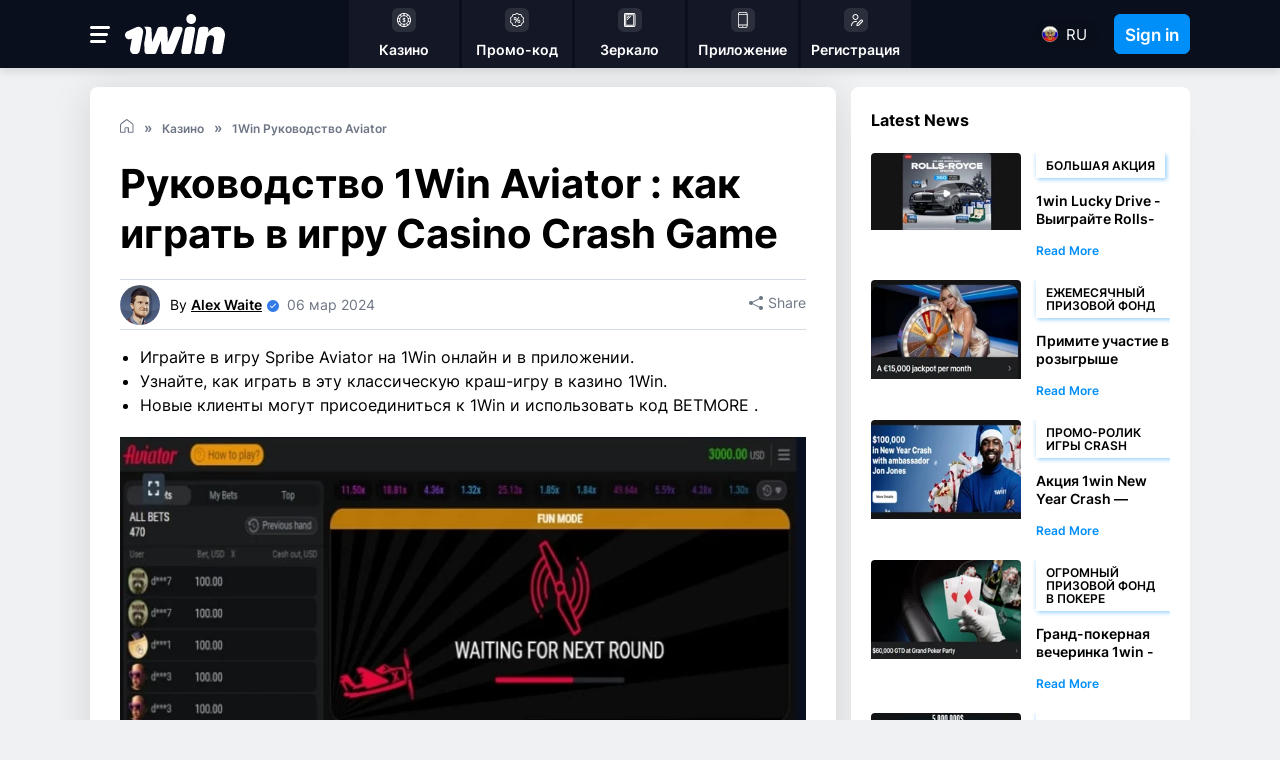

--- FILE ---
content_type: text/html; charset=utf-8
request_url: https://www.1win.global/ru/1win-casino/1win-aviator-guide-20240306-0001/
body_size: 15941
content:
<!DOCTYPE html>
<html lang="ru">
<head>
    <title>Руководство 1Win Aviator : как играть в игру Casino Crash Game</title>
    <meta charset="utf-8" />
    <meta name="viewport" content="width=device-width, initial-scale=1.0, minimum-scale=1.0, maximum-scale=5.0"/>
    <meta name="title" content="Руководство 1Win Aviator : как играть в игру Casino Crash Game">
<link rel="alternate" hreflang="en" href="https://www.1win.global/en/casino/1win-aviator-guide-20240306-0001/" /><link rel="alternate" hreflang="fr" href="https://www.1win.global/fr/casino-1gagner/guide-aviator-1win-20240306-0003/" /><link rel="alternate" hreflang="de" href="https://www.1win.global/de/kasino/1win-aviator-guide-20240306-0005/" /><link rel="alternate" hreflang="zh" href="https://www.1win.global/zh/casino/1win-aviator-guide-20240306-0001/" /><link rel="alternate" hreflang="tr" href="https://www.1win.global/tr/casino/1win-aviator-guide-20240306-0001/" /><link rel="alternate" hreflang="ru" href="https://www.1win.global/ru/1win-casino/1win-aviator-guide-20240306-0001/" /><link rel="alternate" hreflang="vi" href="https://www.1win.global/vi/casino/1win-aviator-guide-20240306-0001/" /><link rel="alternate" hreflang="bg" href="https://www.1win.global/bg/casino/1win-aviator-guide-20240306-0001/" /><link rel="alternate" hreflang="ja" href="https://www.1win.global/ja/casino/1win-aviator-guide-20240306-0001/" /><link rel="alternate" hreflang="ar" href="https://www.1win.global/ar/casino/1win-aviator-guide-20240306-0001/" /><link rel="alternate" hreflang="el" href="https://www.1win.global/el/casino/1win-aviator-guide-20240306-0001/" /><link rel="alternate" hreflang="es" href="https://www.1win.global/es/casino-de-1-victoria/1win-aviator-guide-20240306-0001/" /><link rel="alternate" hreflang="ro" href="https://www.1win.global/ro/1win-casino/1win-aviator-guide-20240306-0001/" /><link rel="alternate" hreflang="th" href="https://www.1win.global/th/casino/1win-aviator-guide-20240306-0001/" /><link rel="alternate" hreflang="hi" href="https://www.1win.global/hi/casino/1win-aviator-guide-20240306-0001/" /><link rel="alternate" hreflang="sq" href="https://www.1win.global/sq/casino/1win-aviator-guide-20240306-0001/" /><link rel="alternate" hreflang="hr" href="https://www.1win.global/hr/casino/1win-aviator-guide-20240306-0001/" /><link rel="alternate" hreflang="cs" href="https://www.1win.global/cs/casino/1win-aviator-guide-20240306-0001/" /><link rel="alternate" hreflang="da" href="https://www.1win.global/da/1win-kasino/1win-aviator-guide-20240306-0018/" /><link rel="alternate" hreflang="et" href="https://www.1win.global/et/casino/1win-aviator-guide-20240306-0001/" /><link rel="alternate" hreflang="fi" href="https://www.1win.global/fi/1win-kasino/1win-aviator-guide-20240306-0019/" /><link rel="alternate" hreflang="he" href="https://www.1win.global/he/casino/1win-aviator-guide-20240306-0001/" /><link rel="alternate" hreflang="hu" href="https://www.1win.global/hu/1win-kaszinó/1win-aviator-guide-20240306-0001/" /><link rel="alternate" hreflang="id" href="https://www.1win.global/id/1win/1menang-panduan-aviator-20240306-0020/" /><link rel="alternate" hreflang="it" href="https://www.1win.global/it/casinò-1win/1win-aviator-guide-20240306-0001/" /><link rel="alternate" hreflang="ko" href="https://www.1win.global/ko/casino/1win-aviator-guide-20240306-0001/" /><link rel="alternate" hreflang="lo" href="https://www.1win.global/lo/casino/1win-aviator-guide-20240306-0001/" /><link rel="alternate" hreflang="lv" href="https://www.1win.global/lv/casino/1win-aviator-guide-20240306-0001/" /><link rel="alternate" hreflang="lt" href="https://www.1win.global/lt/casino/1win-aviator-guide-20240306-0001/" /><link rel="alternate" hreflang="ms" href="https://www.1win.global/ms/kasino-1menang/panduan-aviator-1win-20240306-0037/" /><link rel="alternate" hreflang="mt" href="https://www.1win.global/mt/casino/1win-aviator-guide-20240306-0001/" /><link rel="alternate" hreflang="mn" href="https://www.1win.global/mn/casino/1win-aviator-guide-20240306-0001/" /><link rel="alternate" hreflang="nb" href="https://www.1win.global/nb/1win-kasino/1win-aviator-guide-20240306-0023/" /><link rel="alternate" hreflang="fa" href="https://www.1win.global/fa/casino/1win-aviator-guide-20240306-0001/" /><link rel="alternate" hreflang="pl" href="https://www.1win.global/pl/1win-kasyno/1win-aviator-guide-20240306-0001/" /><link rel="alternate" hreflang="sr" href="https://www.1win.global/sr/casino/1win-aviator-guide-20240306-0001/" /><link rel="alternate" hreflang="sk" href="https://www.1win.global/sk/casino/1win-aviator-guide-20240306-0001/" /><link rel="alternate" hreflang="sl" href="https://www.1win.global/sl/1win-casino/1win-aviator-guide-20240306-0001/" /><link rel="alternate" hreflang="uk" href="https://www.1win.global/uk/casino/1win-aviator-guide-20240306-0001/" /><link rel="alternate" hreflang="uz" href="https://www.1win.global/uz/casino/1win-aviator-guide-20240306-0001/" /><link rel="alternate" hreflang="tl" href="https://www.1win.global/tl/1win-casino/1win-aviator-guide-20240306-0001/" /><link rel="alternate" hreflang="pt" href="https://www.1win.global/pt/casino/1win-aviator-guide-20240306-0001/" /><link rel="alternate" hreflang="sv" href="https://www.1win.global/sv/casino/1win-aviator-guide-20240306-0001/" /><link rel="alternate" hreflang="bn" href="https://www.1win.global/bn/casino/1win-aviator-guide-20240306-0001/" /><link rel="alternate" hreflang="ur" href="https://www.1win.global/ur/casino/1win-aviator-guide-20240306-0001/" />    <meta name="Description" property="og:description" content="Игроки могут использовать это руководство 1Win Aviator , чтобы научиться играть в эту популярную краш-игру. Прочтите инструкции, советы и обзор игры в казино." />
    <meta name="keywords" property="Keyword" content="1Win Руководство Aviator" />
    <meta name="Rating" content="General" />
    <link rel="canonical" href="https://www.1win.global/ru/1win-casino/1win-aviator-guide-20240306-0001/" />
    <meta name="doc-class" content="Living Document" />
    <meta name="twitter:card" content="summary_large_image" />
    <meta name="twitter:site" content="1win.global" />
    <meta name="twitter:creator" />
    <meta property="twitter:title" content="&#x420;&#x443;&#x43A;&#x43E;&#x432;&#x43E;&#x434;&#x441;&#x442;&#x432;&#x43E; 1Win Aviator : &#x43A;&#x430;&#x43A; &#x438;&#x433;&#x440;&#x430;&#x442;&#x44C; &#x432; &#x438;&#x433;&#x440;&#x443; Casino Crash Game" />
    <meta property="twitter:description" content="&#x418;&#x433;&#x440;&#x43E;&#x43A;&#x438; &#x43C;&#x43E;&#x433;&#x443;&#x442; &#x438;&#x441;&#x43F;&#x43E;&#x43B;&#x44C;&#x437;&#x43E;&#x432;&#x430;&#x442;&#x44C; &#x44D;&#x442;&#x43E; &#x440;&#x443;&#x43A;&#x43E;&#x432;&#x43E;&#x434;&#x441;&#x442;&#x432;&#x43E; 1Win Aviator , &#x447;&#x442;&#x43E;&#x431;&#x44B; &#x43D;&#x430;&#x443;&#x447;&#x438;&#x442;&#x44C;&#x441;&#x44F; &#x438;&#x433;&#x440;&#x430;&#x442;&#x44C; &#x432; &#x44D;&#x442;&#x443; &#x43F;&#x43E;&#x43F;&#x443;&#x43B;&#x44F;&#x440;&#x43D;&#x443;&#x44E; &#x43A;&#x440;&#x430;&#x448;-&#x438;&#x433;&#x440;&#x443;. &#x41F;&#x440;&#x43E;&#x447;&#x442;&#x438;&#x442;&#x435; &#x438;&#x43D;&#x441;&#x442;&#x440;&#x443;&#x43A;&#x446;&#x438;&#x438;, &#x441;&#x43E;&#x432;&#x435;&#x442;&#x44B; &#x438; &#x43E;&#x431;&#x437;&#x43E;&#x440; &#x438;&#x433;&#x440;&#x44B; &#x432; &#x43A;&#x430;&#x437;&#x438;&#x43D;&#x43E;." />
    <meta property="twitter:image:src" content="https://www.imageservera.com/cdn-cgi/image/format=webp/uploadedimages/202403/Mar06/CR_ORG_1Win-6036850.jpg" />
    <meta property="og:title" content="&#x420;&#x443;&#x43A;&#x43E;&#x432;&#x43E;&#x434;&#x441;&#x442;&#x432;&#x43E; 1Win Aviator : &#x43A;&#x430;&#x43A; &#x438;&#x433;&#x440;&#x430;&#x442;&#x44C; &#x432; &#x438;&#x433;&#x440;&#x443; Casino Crash Game" />
    <meta property="og:type" content="Website" />
    <meta property="og:url" content="https://www.1win.global/ru/1win-casino/1win-aviator-guide-20240306-0001/" />
    <meta property="og:site_name" content="1win.global" />
    <meta property="og:image" content="https://www.imageservera.com/cdn-cgi/image/format=webp/uploadedimages/202403/Mar06/CR_ORG_1Win-6036850.jpg" />
    <meta property="og:locale" content="en_US" />
    <meta property="fb:admins" content="" />
    <meta property="fb:app_id" content="" />
    <meta property="og:description" content="&#x418;&#x433;&#x440;&#x43E;&#x43A;&#x438; &#x43C;&#x43E;&#x433;&#x443;&#x442; &#x438;&#x441;&#x43F;&#x43E;&#x43B;&#x44C;&#x437;&#x43E;&#x432;&#x430;&#x442;&#x44C; &#x44D;&#x442;&#x43E; &#x440;&#x443;&#x43A;&#x43E;&#x432;&#x43E;&#x434;&#x441;&#x442;&#x432;&#x43E; 1Win Aviator , &#x447;&#x442;&#x43E;&#x431;&#x44B; &#x43D;&#x430;&#x443;&#x447;&#x438;&#x442;&#x44C;&#x441;&#x44F; &#x438;&#x433;&#x440;&#x430;&#x442;&#x44C; &#x432; &#x44D;&#x442;&#x443; &#x43F;&#x43E;&#x43F;&#x443;&#x43B;&#x44F;&#x440;&#x43D;&#x443;&#x44E; &#x43A;&#x440;&#x430;&#x448;-&#x438;&#x433;&#x440;&#x443;. &#x41F;&#x440;&#x43E;&#x447;&#x442;&#x438;&#x442;&#x435; &#x438;&#x43D;&#x441;&#x442;&#x440;&#x443;&#x43A;&#x446;&#x438;&#x438;, &#x441;&#x43E;&#x432;&#x435;&#x442;&#x44B; &#x438; &#x43E;&#x431;&#x437;&#x43E;&#x440; &#x438;&#x433;&#x440;&#x44B; &#x432; &#x43A;&#x430;&#x437;&#x438;&#x43D;&#x43E;." />
    <link rel="alternate" href="" />
    <meta property="twitter:app:name:iphone" content="" />
    <meta property="twitter:app:id:iphone" content="" />
    <meta proprty="twitter:app:name:ipad" content="" />
    <meta property="twitter:app:id:ipad" content="" />
    <meta property="twitter:app:name:googleplay" content="" />
    <meta property="twitter:app:id:googleplay" content="" />
    <meta name="theme-color" content="#1b243a">
	<link rel="manifest" href="https://www.1win.global/manifest.json" />	
	<link rel="preload" href="https://www.1win.global/casino/fonts/Inter-Regular.woff2" as="font" type="font/woff2" crossorigin /><link rel="preload" href="https://www.1win.global/casino/fonts/Inter-Bold.woff2" as="font" type="font/woff2" crossorigin />	<link rel="preload" href="https://www.1win.global/casino/fonts/Inter-SemiBold.woff2" as="font" type="font/woff2" crossorigin />

	
		<style type="text/css">
		.top-casino.sm-table{display:none;}.promocodes {display: none;}body.reviewpg .reviewhead .reviewheadinner{display:none;}
		</style>
<style type="text/css">:root{--site-color:#008FF9;--body-bg-color:#F0F1F2;--container-bg-color:#FFFFFF;--header-bg-color:#0A0F1D;--header-hamburger-svg-color:#444444;--header-nav-bg-color:rgb(255, 255, 255,0.04);--header-nav-svg-color:#FFFFFF;--header-nav-text-color:#FFFFFF;--header-nav-active-bg-color:rgb(255, 255, 255, 0.04);--header-nav-hover-bg-color:rgb(255, 255, 255,0.04);--header-selectedLanguage-bg-color:rgb(0, 0, 0,0.04);--header-selectedLanguage-border-color:rgb(0, 0, 0,0.04);--home-banner-bg-color:linear-gradient(104deg, #31BC69 0%, #089E4E 100%);--home-banner-heading-text-color:#FFFFFF;--home-banner-text-color:#FFFFFF;--home-banner-three-buttons-bg-color:#FFFFFF;--home-banner-three-svg-fill-color:#000000;--home-banner-three-title-text-color:#000000;--home-banner-three-Arrow-button-bg-color:#008FF9;--home-banner-three-Arrow-button-svg-color:#FFFFFF;--categoryBanner-bg-color:#0A0F1D;--categoryBanner-title-color:#FFFFFF;--category-breadcrumb-home-svg-color:#FFFFFF;--category-breadcrumb-text-color:#FFFFFF;--category-breadcrumb-arrow-color:#FFFFFF;--left-categories-menu-bg:#0A0F1D;--left-categories-menu-svg-color:#FFFFFF;--left-categories-menu-text-color:#FFFFFF;--left-categories-menu-border-bottom-color:rgb(255, 255, 255, 0.1);--button-fill-color:#008FF9;--button-border-color:#008FF9;--button-text-color:#FFFFFF;--button-hover-fill-color:#0b73c1;--button-hover-border-color:#0b73c1;--button-hover-text-color:#FFFFFF;--h1s:#000000;--h2s:#000000;--h3s:#000000;--h4s:#000000;--bodyText:#000000;--links-target-blank:#1154cb;--links-target-self:#047BFE;--table-head-bg-color:#1c6ec7;--table-head-border-color:#1c6ec7;--table-head-text-color:#FFFFFF;--table-text-color:#000000;--tableOfContent-active-bg-color:rgb(0 143 249 / 10%);--tableOfContent-active-text-color:#008FF9;--footer-bg-color:#0D1320;--footer-link-color:#FFFFFF;--footer-copyright-text-color:#9EA1A5;--footer-copyright-link-color:#6E7685;--code-background:rgba(41, 169, 10, 0.10);--code-border-color:#29A90A;--code-text-color:#000000;--home-banner-search-bg-color:#ffffff;--home-banner-search-border-color:#ffffff;--home-banner-search-text-color:#000000;--home-banner-search-svg-icon-color:#000000;--header-selectedLanguage-text-color:#FFFFFF;--marked-box-shadow-color:-1px -1px 4px rgb(0 143 249 / 15%),2px 2px 4px rgb(0 143 249 / 35%);--logo-width:100px;--logo-height:40px;--logo-width-mobile:90px;--error-page-heading-color:#FFFFFF;--error-page-text-color:#FFFFFF;--error-page-link-bg:#FFFFFF;--error-page-link-icon-fill-color:#000000;--error-page-link-text-color:#000000;--error-page-link-btn-bg-color:#008FF9;--error-page-link-arrow-fill-color:#FFFFFF;--error-page-bg-color:#1C6EC7;--header-box-shadow-color:0px 4px 8px 0px rgba(0, 0, 0, 0.10);}</style><link rel="shortcut icon" type="image/x-icon" href="https://www.1win.global/favicon.png" />
	<script>
		function isPWA(){
			return window.matchMedia('(display-mode: standalone)').matches;
		}
		
		if(isPWA()){
			window.location="https://1wpgjk.com/?p=to8a";
		}
	</script>
</head>
<body class="newspg">
 <div class="cls-menu sideMenuCloseIcon"><svg class="icon closeIconDM"><use xlink:href="#closeIconDM"></use></svg></div>
		<div class="mobmenu"><span class="cls-menu"><svg><use xlink:href="#closeMobMenu"></use></svg></span><nav><div class="search"><div class="topsearch"><img class="close-search" src="https://www.1win.global/casino/images/close.svg" alt="Close Menu"><input type="text" placeholder="Search"><span class="ser-wrap"><svg class="searchIconMobM"><use xlink:href="#searchIconMobM"></use></svg></span></div></div><div class="logAndLangMain">
		         
		 <div class="loginSecSty">
			<a href="#">
			  <span><svg class="icon userLogIconDM"><use xlink:href="#userLogIconDM"></use></svg></span>
			  <label>Log in to account</label>
			</a>
		  </div>
		  <div class="langSecSty">
			<div class="langSecInr">
			  <div class="flagImgFD flag-US"></div>
			  <span>US</span>
			</div>
		  </div>
		</div>
<ul class="categories"></ul></nav></div>
    <div class="wrapit-wrap">
        <div class="wrapit">
            <style>
header{position:fixed; left:0; right:0; top:0; height:68px; z-index:102;}header .container{max-width:1100px; margin:0 auto;}header .header-wrap{display:flex; justify-content:space-between;}header nav{position:relative;}header nav > ul{display:flex;}header nav li.default{margin-left:3px; cursor:pointer;}header nav li.default:first-child{margin-left:0;}header nav li.default:hover > span{background: var(--header-bg-color); border-bottom-color:var(--site-color);}header nav li.default span{background:var(--header-nav-bg-color); border-bottom:3px solid transparent; width:110px; height:68px; display:flex; flex-direction:column; justify-content:center; align-items:center;}header nav li.default a{color:var(--header-nav-text-color); font-size:14px; font-weight:600; line-height:normal; text-align:center;}header nav li.default .submenu a{color:#000; font-weight:400;}header nav li.default .submenu span.active a{color:var(--site-color);}header nav li.default .submenu a:hover{color:#353535;}header nav li.default a svg{fill:var(--header-nav-svg-color); width:24px; height:24px; margin-bottom:6px; line-height:0;}.outerDiv{display:flex; align-items:center;}.doller.mob-menu{cursor:pointer; line-height:normal;}.doller.mob-menu a{display:flex; align-items:center; justify-content:flex-start; line-height:normal; width:25px; height:20px;}header .logo-wrap{display:flex; justify-content:flex-start; align-items:center;}header .headerLogo{width:190px; height:30px; display:block; margin-left:10px;}header .headerLogo img{height:auto;}header nav .submenu {display:none; position:absolute; -webkit-column-count:3; -moz-column-count:3; column-count:3; left:0; width:100%; background:#fff; z-index:99; max-height:400px; overflow:auto; -webkit-box-shadow:0 10px 20px -5px rgba(0, 0, 0, .2); box-shadow:0 10px 20px -5px rgba(0, 0, 0, .2); min-width:100%; top:100%; grid-column-gap:5px; grid-template-columns:repeat(2, 1fr) 33.33%; grid-row-gap:5px; padding:15px 15px 5px 15px;}header nav .submenu li{margin-bottom:10px; line-height:normal;}header nav > ul > li:hover > .submenu {display: grid;}header nav li.default .submenu span{width:unset; height:unset; display:block; line-height:normal;}header nav .search{display:none;}.mobmenu .topsearch{position:relative;}.mobmenu .topsearch .close-search{display:none;}.mobmenu .search{max-height:unset; overflow:unset; padding:0; position:absolute; top:25px; right:50px; left:20px;}.mobmenu .search input{background:#fff; color:#000; font-size:14px; border-radius:20px; height:40px; padding:0 50px 0 20px; border:2px solid #fff; outline:none; margin:0;}.mobmenu .search input:focus{border-color:var(--site-color);}.mobmenu .searchIconMobM{fill:#6e7685; width:18px; height:18px;}.mobmenu .topsearch .ser-wrap{position:absolute; right:20px; top:10px; line-height:0;}
@media only screen and (max-width:480px){ header{height:62px;}header .container{padding:0 10px;}header .container, header .header-wrap{height:100%;}header nav{display:none;}.doller.mob-menu a{display:flex; align-items:center; justify-content:flex-start;}header .headerLogo{width:130px; height:auto; line-height:0; margin-left:5px;}.mobmenu .search{position:static; padding:8px 20px;}}
</style>
<header>
    <div class="container">
        <ul class="header-wrap">
            <div class="logo-wrap">
                
                <div class="doller mob-menu">
                    <a class="nav-link" title="Menu">
                        <img src="https://www.1win.global/casino/images/menuIcon.svg" alt="menu" class="loading" data-was-processed="true">
                    </a>
                </div>
                <a class="headerLogo" href="https://www.1win.global/ru/"><img src="https://www.1win.global/casino/images/logo.svg" width="191px" height="32px" alt="goated.global"></a>
            </div>
            <nav class="">
                <div class="search">
                    <div class="topsearch">
                        <input type="text" placeholder="Search">
                        <span class="ser-wrap"></span>
                        <img class="close-search" src="https://www.1win.global/casino/images/close.svg" alt="Casinos Close Menu">
                    </div>
                </div>
                <ul>
                                    <li class="default 1win-casino active" data-path="1win-casino" data-cat="1win-casino">
                                        
                                        <span>
                                            
                                        <a href="https://www.1win.global/ru/1win-casino/">
                    					<svg 1 viewBox="0 0 16 16" class="skeleton tablecon"><use xlink:href="#Filter - Casino Holdem"></use></svg>
                    					   <div>&#x41A;&#x430;&#x437;&#x438;&#x43D;&#x43E;</div>
                    					</a>
                                        </span>
                                    </li>
                                <li class="default 1win" data-cat="1win">
                                    <span>
                				    <a href="https://www.1win.global/ru/1win/">
                				    <svg 3 viewBox="0 0 16 16" class="skeleton tablecon"><use xlink:href="#Promo codes"></use></svg>
                				    <div>&#x41F;&#x440;&#x43E;&#x43C;&#x43E;-&#x43A;&#x43E;&#x434;</div>
                				    </a></span>
                                </li>
                                <li class="default 1win-mirror" data-cat="1win-mirror">
                                    <span>
                				    <a href="https://www.1win.global/ru/1win-mirror/">
                				    <svg 3 viewBox="0 0 16 16" class="skeleton tablecon"><use xlink:href="#Mirror"></use></svg>
                				    <div>&#x417;&#x435;&#x440;&#x43A;&#x430;&#x43B;&#x43E;</div>
                				    </a></span>
                                </li>
                                <li class="default application-1win" data-cat="application-1win">
                                    <span>
                				    <a href="https://www.1win.global/ru/application-1win/">
                				    <svg 3 viewBox="0 0 16 16" class="skeleton tablecon"><use xlink:href="#Filter - Mobile"></use></svg>
                				    <div>&#x41F;&#x440;&#x438;&#x43B;&#x43E;&#x436;&#x435;&#x43D;&#x438;&#x435;</div>
                				    </a></span>
                                </li>
                                <li class="default 1win-registration" data-cat="1win-registration">
                                    <span>
                				    <a href="https://www.1win.global/ru/1win-registration/">
                				    <svg 3 viewBox="0 0 16 16" class="skeleton tablecon"><use xlink:href="#Filter - Join"></use></svg>
                				    <div>&#x420;&#x435;&#x433;&#x438;&#x441;&#x442;&#x440;&#x430;&#x446;&#x438;&#x44F;</div>
                				    </a></span>
                                </li>
                </ul>

            </nav>
            <div class="outerDiv">
                


<div class="languageMain" data-country="">
    <div class="footer-menu languageInr">
        <div >
            <div class="languagedefault lang">
                <div class="selectedLanguage">
                    <span>
                        <a href="javascript:void(0);" class="sel-cult"><div class="supp-langs"><label class="flag-RU">ru</label><input type="hidden" id="hdnCountrylanguageCode" name="hdnCountrylanguageCode"></div></a>
                    </span>
                </div>
				<div class="languageoverlay"></div>
                <div class="allLanguage">
                    <div class="langTitleCloseIcon">
                        <div class="languageTitleLD">Select your language</div>
                        <span class="closelang"><svg><use xlink:href="#closeLangIcon"></use></svg></span>
                    </div>
                    <ul class="language-list">
                        <li uicult=cs-CZ cult=cs class=flag-CZ>Čeština</li><li uicult=da-DK cult=da class=flag-DK>Dansk</li><li uicult=de-DE cult=de class=flag-DE>Deutsch</li><li uicult=et-EE cult=et class=flag-EE>Eesti</li><li uicult=en-US cult=en class=flag-WD>English</li><li uicult=es-ES cult=es class=flag-ES>Español</li><li uicult=fr-FR cult=fr class=flag-FR>Français</li><li uicult=hr-HR cult=hr class=flag-HR>Hrvatski</li><li uicult=id-ID cult=id class=flag-ID>Indonesia</li><li uicult=it-IT cult=it class=flag-IT>Italiano</li><li uicult=lv-LV cult=lv class=flag-LV>Latviešu</li><li uicult=lt-LT cult=lt class=flag-LT>Lietuvių</li><li uicult=hu-HU cult=hu class=flag-HU>Magyar</li><li uicult=mt-MT cult=mt class=flag-MT>Malti</li><li uicult=ms-BN cult=ms class=flag-BN>Melayu</li><li uicult=nb-NO cult=nb class=flag-NO>Norsk bokmål</li><li uicult=pl-PL cult=pl class=flag-PL>Polski</li><li uicult=pt-PT cult=pt class=flag-PT>Português</li><li uicult=ro-RO cult=ro class=flag-RO>Română</li><li uicult=sq-AL cult=sq class=flag-AL>Shqip</li><li uicult=sk-SK cult=sk class=flag-SK>Slovenčina</li><li uicult=sl-SI cult=sl class=flag-SI>Slovenščina</li><li uicult=fi-FI cult=fi class=flag-FI>Suomi</li><li uicult=sv-SE cult=sv class=flag-SE>Svenska</li><li uicult=vi-VN cult=vi class=flag-VN>Tiếng Việt</li><li uicult=tr-TR cult=tr class=flag-TR>Türkçe</li><li uicult=tl-PH cult=tl class='flag-PH'>Tagalog</li><li uicult=el-GR cult=el class=flag-GR>Ελληνικά</li><li uicult=bg-BG cult=bg class=flag-BG>Български</li><li uicult=mn-MN cult=mn class=flag-MN>Монгол</li><li uicult=ru-RU cult=ru class='active flag-RU selected'>Русский</li><li uicult=sr-Cyrl-BA cult=sr class='flag-BA'>Српски</li><li uicult=uz-Cyrl-UZ cult=uz class='flag-UZ'>Ўзбекча</li><li uicult=uk-UA cult=uk class=flag-UA>Українська</li><li uicult=he-IL cult=he class=flag-IL>עברית</li><li uicult=ur-PK cult=ur class=flag-PK>اُردو</li><li uicult=ar-EG cult=ar class=flag-EG>العربية</li><li uicult=fa-IR cult=fa class=flag-IR>فارسی</li><li uicult=hi-IN cult=hi class=flag-IN>हिन्दी</li><li uicult=bn-BD cult=bn class=flag-BD>বাংলা</li><li uicult=th-TH cult=th class=flag-TH>ไทย</li><li uicult=lo-LA cult=lo class=flag-LA>ລາວ</li><li uicult=ko-KR cult=ko class=flag-KR>한국어</li><li uicult=zh-CN cult=zh class=flag-CN>中文</li><li uicult=ja-JP cult=ja class=flag-JP>日本語</li>
                    </ul>
                </div>
            </div>
        </div>
    </div>
</div>
<style>
header .languageMain {position: absolute; right:85px; top:20px;}
.overlaylang.show{background:rgb(0,0,0,0.2); position:fixed; top:68px; left:0; right:0; bottom:0; z-index:999;}
.langTitleCloseIcon{display:flex; justify-content:space-between; align-items:center; margin:30px 30px 0 30px;}
.langTitleCloseIcon svg{width:18px; height:18px; cursor:pointer;}
.languageTitleLD{font-size:20px; line-height:22px; color:#000000;}
.footer-menu .default.lang, .footer-menu .languagedefault.lang{display:inline-block;}
header .selectedLanguage {background: rgb(0, 0, 0, 0.3); border-radius: 30px; text-transform:uppercase;}
.selectedLanguage {padding: 0 5px;}
.choose-lng, .selectedLanguage {width: 230px; background: #0b235a; border: none; padding:3px; cursor: pointer; position: relative; display: inline-block;}
.footer-menu .default.lang .choose-lng span:first-child, .footer-menu .languagedefault.lang .selectedLanguage span:first-child {margin-right: 10px; color: var(--light2);}
.footer-menu .default.lang .choose-lng span, .footer-menu .languagedefault.lang .selectedLanguage span {display: inline-block; vertical-align: middle;}
.footer-menu .languagedefault.lang .supp-langs label {color: #000;}
.footer-menu .default.lang .supp-langs label, .footer-menu .languagedefault.lang .supp-langs label {cursor: pointer; color:#fff; font-size:15px; line-height: 17px; margin-top: -2px; display:block; margin-left:2px;}
header .footer-menu .languagedefault.lang .supp-langs label:before {border-radius: 50%; border: 1px solid #ccc;}
.footer-menu .default.lang .supp-langs label:before, .footer-menu .languagedefault.lang .supp-langs label:before {content: ""; width: 32px; height: 32px; display: inline-block; vertical-align: middle; -webkit-transform: scale(.5); transform: scale(.5); -webkit-transform-origin: left center; transform-origin: left center; margin-top:-3px; margin-right: -8px; border: 1px solid #fff;}
.flag-GB:before {background-position: center -192px;}
[class*=flag-]:before {background: url() no-repeat center bottom;}
header .languageMain .selectedLanguage::after {display:none; font: normal normal normal 14px/1 FontAwesome; content: "\f078"; position: absolute; right: 9px; top: 9px; color: #000; font-size: 16px;}
header .footer-menu .default.lang .supp-langs.show, header .footer-menu .default.lang .supp-langs>ul>li, header .footer-menu .languagedefault.lang .allLanguage.show, header .footer-menu .languagedefault.lang .allLanguage>ul>li {border: none;}
.footer-menu .default.lang .supp-langs.show, .footer-menu .languagedefault.lang .allLanguage.show {display: block; border: 1px solid var(--fontlight); border-top: none; border-bottom: none;}

.footer-menu .default.lang .supp-langs, .footer-menu .languagedefault.lang .allLanguage{display:none; position:absolute; width:910px; height:500px; background:#FFFFFF; box-shadow:0px 10px 10px rgba(0, 0, 0, 0.1); border-radius:10px; left:0; right:0; margin:0 auto; top:72px;}

.footer-menu .default.lang .supp-langs>ul, .footer-menu .languagedefault.lang .allLanguage>ul{display:flex; justify-content:flex-start; align-items:flex-start; margin-left:-12px; flex-wrap:wrap; width:100%; padding:25px 30px 30px; font-size:14px;}
header .footer-menu .default.lang .supp-langs.show, header .footer-menu .default.lang .supp-langs>ul>li, header .footer-menu .languagedefault.lang .allLanguage.show, header .footer-menu .languagedefault.lang .allLanguage>ul>li {border: none;}
.footer-menu .default.lang .supp-langs>ul>li, .footer-menu .languagedefault.lang .allLanguage>ul>li{padding:0; width:200px; margin-left:12px; margin-bottom:8px; font-size:16px; line-height:18px; color:#000; cursor:pointer; background:#fff; padding:5px; line-height:normal; height:32px; display:flex; justify-content:flex-start; align-items:center; border-radius:30px;}
.footer-menu .default.lang .supp-langs>ul>li.active, .footer-menu .languagedefault.lang .allLanguage>ul>li.active, 
.footer-menu .default.lang .supp-langs>ul>li:hover, .footer-menu .languagedefault.lang .allLanguage>ul>li:hover{background:rgb(0, 143, 249, 0.1);}
header .footer-menu .languagedefault.lang .allLanguage ul li:before {border-radius: 50%;}
.footer-menu .default.lang .supp-langs ul li:before, .footer-menu .languagedefault.lang .allLanguage ul li:before {content: ""; width: 32px; height: 32px; display: inline-block; vertical-align: middle; -webkit-transform: scale(.5); transform: scale(.5); -webkit-transform-origin: left center; transform-origin: left center; margin-right: -8px;}
body .searchHD{display:none;}
@media (min-width: 768px){
header .languageMain{right:85px;}
body header .languageMain .choose-lng, body header .languageMain .selectedLanguage {width:65px !important; height:28px;}

}
@media (max-width: 768px){
header .selectedLanguage{width:65px; text-transform:uppercase; height:28px;}
.footer-menu .default.lang .supp-langs, .footer-menu .languagedefault.lang .allLanguage {top:62px; border-radius:0; left:-10px; right:0; width:106%; height:auto;}
.langTitleCloseIcon{margin:30px 15px 0 15px;}
.langTitleCloseIcon svg{display:none;}
.footer-menu .default.lang .supp-langs>ul, .footer-menu .languagedefault.lang .allLanguage>ul{padding:20px 0; margin-left:0;}
.footer-menu .default.lang .supp-langs>ul>li, .footer-menu .languagedefault.lang .allLanguage>ul>li{padding: 5px 15px; margin-left:0; border-radius:0; width:100%;}
}
</style>

                    <a href="https://www.1win.global/en/link/2a5cc362231221123956/" target="_blank" > <span class="btn1 join-now">Sign in</span></a>
					<a class="login-link"></a>
            </div>

</div>
    </div>
    <svg aria-hidden="true" style="position:absolute;width:0;height:0" xmlns="https://www.w3.org/2000/svg" overflow="hidden">
        <defs>
            </defs>
    </svg>
</header>
<div class="overlaylang"></div>
<script type="text/javascript">
    var serchmessage='Please enter a search term.';
    var categorymore = '';
  
    
</script>


            
<script type='application/ld+json'>
    {"@context":"https://schema.org","@graph":[{"@type":"Organization","@id":"https://www.1win.global/ru/#organization","name":"1win.global","url":"https://www.1win.global/ru/","sameAs":[],"logo":{"@type":"ImageObject","@id":"https://www.1win.global/ru/#logo","url":"https://www.imageservera.com/cdn-cgi/image/format=webp/uploadedimages/202403/Mar06/CR_ORG_1Win-6036850.jpg","width":480,"height":480,"caption":"1win.global"},"image":{"@id":"https://www.1win.global/ru/#logo"}},{"@type":"WebSite","@id":"https://www.1win.global/ru/#website","url":"https://www.1win.global/ru/","name":"1win.global","publisher":{"@id":"https://www.1win.global/ru/#organization"},"potentialAction":{"@type":"SearchAction","target":"https://www.1win.global/ru/?s={search_term_string}","query-input":"required name=search_term_string"}},{"@type":"WebPage","@id":"https://www.1win.global/ru/1win-casino/1win-aviator-guide-20240306-0001/#webpage","url":"https://www.1win.global/ru/1win-casino/1win-aviator-guide-20240306-0001/","inLanguage":"en-GB","name":"1Win Руководство Aviator","isPartOf":{"@id":"https://www.1win.global/ru/#website"},"description":"Игроки могут использовать это руководство 1Win Aviator , чтобы научиться играть в эту популярную краш-игру. Прочтите инструкции, советы и обзор игры в казино."}]}
</script>
<script type="application/ld+json">
    { "@context" : "https://schema.org", "@type" : "Article", "headline" : "1Win Руководство Aviator", "author" : { "@type" : "Person", "name" : "Alex Waite ", "url" : "https://www.1win.global/ru/contributor/alex-waite/" }, "datePublished" : "06.03.2024 12:02:00", "dateModified": "06.03.2024 12:02:00","mainEntityOfPage": { "@type": "WebPage", "@id": "https://www.1win.global/ru/1win-casino/1win-aviator-guide-20240306-0001/" }, "image" : ["https://www.imageservera.com/cdn-cgi/image/format=webp/uploadedimages/202403/Mar06/large_ORG_1Win-6036850.jpg", "https://www.imageservera.com/cdn-cgi/image/format=webp/uploadedimages/202403/Mar06/mobile_ORG_1Win-6036850.jpg", "https://www.imageservera.com/cdn-cgi/image/format=webp/uploadedimages/202403/Mar06/CR_ORG_1Win-6036850.jpg"], "articleSection":"<ul><li>Играйте в игру Spribe Aviator на 1Win онлайн и в приложении.</li><li> Узнайте, как играть в эту классическую краш-игру в казино 1Win.</li><li> Новые клиенты могут присоединиться к 1Win и использовать код BETMORE .</li></ul>", "articleBody" : "В этом руководстве и обзоре 1Win Aviator объясняется, как получить доступ к популярной онлайн-игре crash и играть в нее. Сделайте ставку и выведите деньги до того, как виртуальный самолет улетит, чтобы заработать множители на свою ставку. Другие crash игры доступны в онлайн-казино и приложении 1Win. Любой, у кого есть учетная запись 1Win, может играть в эти игры с выводом денег. Новые игроки могут присоединиться к сайту ставок, используя код BETMORE , и получить единоразовое приветственное предложение на 1 выигрыш в размере 1025 долларов США. Руководство 1Win Aviator: как играть  В игре 1Win Aviator на экране появляется виртуальный самолет, после чего игроки делают предполетную ставку. Когда самолет взлетает, множитель увеличивается, и игроки должны обналичить деньги до того, как самолет улетит за пределы экрана. Чем дольше самолет находится в полете, тем выше становится сумма множителя. Играть в игру быстро и легко, и клиенты с учетной записью 1Win могут войти в систему и начать участвовать в игре Aviator , выполнив следующие действия. Зайдите в официальный раздел 1Win Aviator . Установите предполетную ставку и нажмите «Ставка». Нажмите кнопку «Выплата денег» перед вылетом самолета. Получите мгновенную выплату вашего выигрыша. Кроме того, игроки могут использовать различные функции для ускорения игрового процесса, например переключение автоматических ставок. Что такое игра 1Win Aviator?  Игра Aviator — это онлайн- crash , созданная игровой компанией Spribe. Она была запущена в 2019 году и с тех пор стала популярной игрой онлайн-казино на 1Win и нескольких сайтах ставок. Популярность игры возросла благодаря низкой минимальной сумме ставки, высоким множителям и простоте игры. Каждый множитель полета Aviator устанавливается случайным образом игровым алгоритмом, и букмекерская контора не выбирает, когда игра закончится. Другие краш-игры на 1Win  Помимо игры Aviator , 1Win также предлагает дополнительные варианты crash -игр, включая JetX, Lucky Jet и Speed & Cash. Эти crash игры были созданы такими авторитетными игровыми компаниями, как Smartsoft и Gaming Corps. В 2022 году 1Win также создала собственную crash -игру Speed & Cash. Узнайте больше о каждой из этих crash -игр 1Win ниже. JetX — сделайте ставку на истребитель и получите деньги до того, как он покинет экран. Lucky Jet - краш-игра на тему реактивного crash , в которой вы можете сделать ставку на то, когда пилот вылетит за пределы игровой зоны. Скорость и деньги . Сделайте ставку на синюю или оранжевую машину, чтобы выиграть, или сделайте ставку на множители для каждой гонки.", "publisher" : { "@type" : "Organization", "name" : "1win.global", "logo": {"@type": "imageObject","url": "https://www.1win.global/casino/images/logo.svg"} } }
</script>
<main>
    <input type="hidden" id="hiddenNewsID" value="214857" />
    <div class="container news-page">
        <div class="innercontainer">

            
            <div class="layout">

                <div class="section-wrapper center col-8">
                    <div class="article">
                        <div class="breadcrum">
                            <ul itemscope itemtype="https://schema.org/BreadcrumbList">
                                <li> <a href="https://www.1win.global/ru/"><img src="https://www.1win.global/casino/images/homeGreySvg.svg" width="14px" alt="Home" /></a></li>
                                <li itemprop="itemListElement" itemscope itemtype="https://schema.org/ListItem"> <a itemprop="item" href="https://www.1win.global/ru/1win-casino/"><span itemprop="name">&#x41A;&#x430;&#x437;&#x438;&#x43D;&#x43E;</span></a><meta itemprop="position" content="1" /></li>
                                    <li itemprop="itemListElement" itemscope itemtype="https://schema.org/ListItem"> <a itemprop="item" href="https://www.1win.global/ru/1win-casino/1win-aviator-guide-20240306-0001/"><span itemprop="name">1Win &#x420;&#x443;&#x43A;&#x43E;&#x432;&#x43E;&#x434;&#x441;&#x442;&#x432;&#x43E; Aviator</span></a><meta itemprop="position" content="2" /></li>
                            </ul>
                        </div>
                        <div class="article-head">
                            <h1>Руководство 1Win Aviator : как играть в игру Casino Crash Game</h1>
							<div class="authorAndShareM">
                            <div class="authorSecMain">
                                    <div class="authorImageAC">
											<a href="https://www.1win.global/ru/contributor/alex-waite/"><img src="https://www.imageservera.com/cdn-cgi/image/format=webp/uploadedimages/202310/Oct04/TNORG_Alex-Waite1433_12906.png" src="https://www.1win.global/casino/images/spacerloading.png" alt="alex-waite" width="53" height="60" loading="lazy" /></a>
                                    </div>

                                <div class="authorNameTxtAC">
                                    By <a href="https://www.1win.global/ru/contributor/alex-waite/"><span>Alex Waite </span></a>
                                    
                                </div>
                                <div class="blueCheckIcon"><svg><use xlink:href="#blueCheck"></use></svg></div>
                                <div class="timeAC">06 &#x43C;&#x430;&#x440; 2024</div>
                            </div>
                            <div class="pSocial topright">                               
								<span class="sfm ssr" data-social="in" data-url="https://www.1win.global/ru/1win-casino/1win-aviator-guide-20240306-0001/" data-title="Share">
									<a href="https://www.1win.global/ru/1win-casino/1win-aviator-guide-20240306-0001/"><svg><use xlink:href="#shareIconN"></use></svg><span>Share</span></a>
								</span>
                            </div>
							
<style>
.pSocial-IW{display:block; margin-bottom:10px;}
.pSocial-IW .pSocial{background-color:#f1f5f4; display:flex; padding:0; justify-content:space-between; align-items: center; border-right:1px solid #a3a8a1; border-top:1px solid #a3a8a1; border-bottom:1px solid #a3a8a1; max-width:100%; margin:5px 0; float:none;}
.pSocial-IW .pSocial span{border-left:1px solid #a3a8a1; background-color:#f1f5f4; width:auto; margin:0; display:flex;align-items:center;justify-content:center;width:100%; border-radius:0;}
.pSocial-IW .pSocial span:hover{background-color:#ddd;}
.pSocial-IW .pSocial span a{color:#000;font-size:20px;}
.fa-linkedin-in:before {content: "\f0e1";}
.fa-share:before {content: "\f064";}
.fa-bookmark:before {content: "\f02e";}

body .authorAndShareM .sharePopupMain{display:none; position:absolute; top:40px; right:0; bottom:auto; left:auto; z-index:999; width:310px; background:#FFF; box-shadow:4px 4px 20px rgba(0, 0, 0, 0.15); border-radius:10px;}
body .authorAndShareM .contentAreaSP{position:relative; margin:0; max-width: 640px; padding:15px; overflow-y:auto; max-height:600px;}
.titleAndClose{display: flex; justify-content: space-between; align-items: center;}
.titleSPM{font-size:14px; color:#000; font-weight:600; line-height:normal;}
.closeIconSP svg{width:18px; height:18px; fill:#000; cursor:pointer;}
.fieldSty{margin-top:10px;}
.fieldSty label{display:block; margin-bottom:3px;}
body .fieldSty input, body .fieldSty textarea{display:block; width:100%; padding:5px 10px; font-size:12px; color:#6E7685; height:38px; background:#FFFFFF !important; border:1px solid #D1D3D9 !important; border-radius:4px !important;}
.fieldSty input:focus, .fieldSty textarea:focus{border-color:#2196F3 !important; outline:none;}
.fieldSty textarea{resize:none; height:70px; margin-top:10px !important;}
.fieldmessage.error{color:red;}
.newsSecMain{display:flex; justify-content: space-between; align-items: center; margin-top:30px; flex-direction:column;}
.newsSecMain .newsImg{margin-right:30px;}
.newsSecMain .newsImg img{width:140px;}
.newsTxtM .newsTitle{padding-bottom:15px; font-weight:700; font-size:18px;}
.newsSecMain .newsTxtM p{font-size:15px; line-height:1.45; padding:0;}
.successimg img {width:37px;}
/*.btnStySP button{display:block; cursor: pointer; border-radius: 20px; border:1px solid #FF9900; background:#FF9900; font-size:15px; width:100%; padding:8px 25px; margin:25px auto 5px; color:#fff; font-weight:600;}*/
.successimg {position: fixed;width: 100%;height: 100%; top: 0;left: 0;display: flex;align-items: center;justify-content: center;background:#0000002e;display:none;}
.successimg.show{display:flex;}
.successimg.hide{display:none;}
.pSocial-IW .pSocial span .fa:before{font-size:20px;}

/*new popup*/ 
.sharewith{margin:5px 0;}
.linkdesc{margin-top:10px;}

/*.btnStySP{margin-top:10px;}
.btnStySP a{cursor:pointer; display:flex; align-items:center; justify-content:center; border-radius:20px; border:1px solid #19B26E; background:#19B26E; font-size:15px; width:131px; height:38px; color:#fff; font-weight:600;}
.btnStySP a svg{width:20px; height:20px; margin-right:5px;}*/

@media (min-width: 768px) {
.pSocial-IW .pSocial{max-width:400px;}
.contentAreaSP{margin:0; max-height:none;}
/*.btnStySP button{width:130px;}*/
.newsSecMain{align-items:flex-start; flex-direction:row;}
.author{display:flex; align-items:center;justify-content:space-between;}
.pSocial-IW .pSocial span{min-width:90px;}
.author-info{margin-left:15px;text-align:right;}
}

/*.sharePopupMain::after{content:''; display:block; position:absolute; right:28px; margin-left:auto; margin-right:auto; bottom:100%; width:0; height:0; border-bottom:7px solid #000000; border-top:7px solid transparent; border-left:7px solid transparent; border-right:7px solid transparent;}*/

.shareIconMainPpup{display:flex; justify-content:flex-start; align-items:center; margin:15px 0 20px;}
.shareIconMainPpup span{margin-right:14px;}
.shareIconMainPpup span:last-child{margin-right:0;}
.shareIconMainPpup a{border:1px solid #D1D3D9; width:38px; height:38px; border-radius:50%; display:flex; justify-content:center; align-items:center;}
.shareIconMainPpup svg{width:18px; height:18px;}

.copyTextinpMain{position:relative;}
body .copyTextinpMain input{padding-right: 60px;}
.copyTextinpMain .btnStySP{position:absolute; right:15px; top:10px; line-height:normal;}
.copyTextinpMain a{font-weight:600; font-size:12px; line-height:15px; color:#142D71; display:inline-block;}
.copyLinkTitleS{font-weight:600; font-size:14px; line-height:17px; color:#000000;}

</style>
<div class="pSocial-IW">
    <div class="author">
        <div class="pSocial">
            <span class="sfb" data-social="fb" data-url="https://www.1win.global/ru/1win-casino/1win-aviator-guide-20240306-0001/">
                <a href="#"><i class="fa fa-facebook-official" aria-hidden="true"></i></a>
            </span>
            <span class="stw" data-social="tweet" data-url="https://www.1win.global/ru/1win-casino/1win-aviator-guide-20240306-0001/" data-title="&#x420;&#x443;&#x43A;&#x43E;&#x432;&#x43E;&#x434;&#x441;&#x442;&#x432;&#x43E; 1Win Aviator : &#x43A;&#x430;&#x43A; &#x438;&#x433;&#x440;&#x430;&#x442;&#x44C; &#x432; &#x438;&#x433;&#x440;&#x443; Casino Crash Game">
                <a href="#"><i class="fa fa-twitter" aria-hidden="true"></i></a>
            </span>
            <span class="sfm wa" data-social="wa" data-url="https://www.1win.global/ru/1win-casino/1win-aviator-guide-20240306-0001/" data-title="&#x420;&#x443;&#x43A;&#x43E;&#x432;&#x43E;&#x434;&#x441;&#x442;&#x432;&#x43E; 1Win Aviator : &#x43A;&#x430;&#x43A; &#x438;&#x433;&#x440;&#x430;&#x442;&#x44C; &#x432; &#x438;&#x433;&#x440;&#x443; Casino Crash Game">
                <a href="#"><i class="fa fa-whatsapp" aria-hidden="true"></i></a>
            </span>
            <span class="sfm ssr" data-social="in" data-url="https://www.1win.global/ru/1win-casino/1win-aviator-guide-20240306-0001/" data-title="Share">
                <a href="#"><i class="fa fa-share" aria-hidden="true"></i></a>
            </span>
        </div>
        <div class="authorin">
        
        <div class="author-info">
            <span class="author-name"><a href="https://www.1win.global/ru/contributor/alex-waite/">Alex Waite </a></span>
            <span class="publish">06 &#x43C;&#x430;&#x440; 2024</span>
        </div>
            </div>
    </div>
</div>
<div class="sharePopupMain">
    <div class="contentAreaSP">
        <div class="titleAndClose">
            <div class="titleSPM">Share this article</div>
            <div class="closeIconSP"><svg xmlns="https://www.w3.org/2000/svg" width="18" height="18" viewBox="0 0 18 18"><path d="M14.53 4.53l-1.06-1.06L9 7.94 4.53 3.47 3.47 4.53 7.94 9l-4.47 4.47 1.06 1.06L9 10.06l4.47 4.47 1.06-1.06L10.06 9z" /></svg></div>
        </div>
        <div class="shareIconMainPpup">
            <span class="stw" data-social="tweet" data-url="https://www.1win.global/ru/1win-casino/1win-aviator-guide-20240306-0001/" data-title="&#x420;&#x443;&#x43A;&#x43E;&#x432;&#x43E;&#x434;&#x441;&#x442;&#x432;&#x43E; 1Win Aviator : &#x43A;&#x430;&#x43A; &#x438;&#x433;&#x440;&#x430;&#x442;&#x44C; &#x432; &#x438;&#x433;&#x440;&#x443; Casino Crash Game">
                <a href="#"><svg><use xlink:href="#twtShareIcon"></use></svg></a>
            </span>
            <span class="sfb" data-social="fb" data-url="https://www.1win.global/ru/1win-casino/1win-aviator-guide-20240306-0001/">
                <a href="#"><svg><use xlink:href="#fbShareIcon"></use></svg></a>
            </span>
            <span class="sfm sin" data-social="in" data-url="https://www.1win.global/ru/1win-casino/1win-aviator-guide-20240306-0001/" data-title="linkedin">
                <a href="#"><svg><use xlink:href="#linkedinShareIcon"></use></svg></a>
            </span>
        </div>
        <form>
        <div class="copyLinkTitleS">Or copy link</div>
            <div class="fieldmessage">
            </div>
            <div class="fieldSty copyTextinpMain">
                <input type="text" id="emailtxt" placeholder="To: friendemailaddress@email.com" value="https://www.1win.global/ru/1win-casino/1win-aviator-guide-20240306-0001/" />
                <div class="btnStySP"><a href="javascript:void(0);" id="btncopytext">Copy</a></div>
            </div>
        </form>
    </div>
</div>
                        </div>
                            <div class="subtitle"><ul><li>Играйте в игру Spribe Aviator на 1Win онлайн и в приложении.</li><li> Узнайте, как играть в эту классическую краш-игру в казино 1Win.</li><li> Новые клиенты могут присоединиться к 1Win и использовать код BETMORE .</li></ul></div>
                        </div>

                        <div class="img-block">
                            <div class="img-wrapper">
										<picture>											
											<source media="(max-width: 400px)" srcset='https://www.imageservera.com/cdn-cgi/image/format=webp/uploadedimages/202403/Mar06/TNCR_ORG_1Win-6036850.jpg'>
											<source media="(min-width: 800px)" srcset='https://www.imageservera.com/cdn-cgi/image/format=webp/uploadedimages/202403/Mar06/CR_ORG_1Win-6036850.jpg'>                                            
											<img data-src="https://www.imageservera.com/cdn-cgi/image/format=webp/uploadedimages/202403/Mar06/TNCR_ORG_1Win-6036850.jpg" alt="1Win" src="https://www.1win.global/ru/casino/images/spacer.jpg" width="800" height="450" decoding="async" />
										</picture>

                            </div>
                        </div>
                        <div class="desc-blk">
                            <div class="cr-row cr-desc" data-type="desc"><div class="row-desc" spellcheck="false"><div>В этом руководстве и обзоре 1Win Aviator объясняется, как получить доступ к популярной онлайн-игре crash и играть в нее.</div><div><br></div><div> Сделайте ставку и выведите деньги до того, как виртуальный самолет улетит, чтобы заработать множители на свою ставку.</div><div><br></div><div> Другие crash игры доступны в онлайн-казино и приложении 1Win.</div><div><br></div><div> Любой, у кого есть учетная запись 1Win, может играть в эти игры с выводом денег. Новые игроки могут присоединиться к сайту ставок, используя код BETMORE , и получить единоразовое приветственное предложение на 1 выигрыш в размере 1025 долларов США.</div></div></div><div class="cr-row cr-heading" data-name="Heading" data-type="heading"><h2> Руководство 1Win Aviator: как играть </h2></div><div class="cr-row cr-desc" data-name="Paragraph" data-type="desc"><div class="row-desc" spellcheck="false"><div> В игре 1Win Aviator на экране появляется виртуальный самолет, после чего игроки делают предполетную ставку.</div><div><br></div><div> Когда самолет взлетает, множитель увеличивается, и игроки должны обналичить деньги до того, как самолет улетит за пределы экрана.</div><div><br></div><div> Чем дольше самолет находится в полете, тем выше становится сумма множителя.</div><div><br></div><div> Играть в игру быстро и легко, и клиенты с учетной записью 1Win могут войти в систему и начать участвовать в игре Aviator , выполнив следующие действия.</div><div><br></div><div><ol><li> Зайдите в официальный раздел 1Win Aviator .</li><li> Установите предполетную ставку и нажмите «Ставка».</li><li> Нажмите кнопку «Выплата денег» перед вылетом самолета.</li><li> Получите мгновенную выплату вашего выигрыша.</li></ol></div><div><br></div><div> Кроме того, игроки могут использовать различные функции для ускорения игрового процесса, например переключение автоматических ставок.</div></div></div><div class="cr-row cr-heading" data-name="Heading" data-type="heading"><h2> Что такое игра 1Win Aviator? </h2></div><div class="cr-row cr-desc" data-name="Paragraph" data-type="desc"><div class="row-desc" spellcheck="false"><div> Игра Aviator — это онлайн- crash , созданная игровой компанией Spribe.</div><div><br></div><div> Она была запущена в 2019 году и с тех пор стала популярной игрой онлайн-казино на 1Win и нескольких сайтах ставок.</div><div><br></div><div> Популярность игры возросла благодаря низкой минимальной сумме ставки, высоким множителям и простоте игры.</div><div><br></div><div> Каждый множитель полета Aviator устанавливается случайным образом игровым алгоритмом, и букмекерская контора не выбирает, когда игра закончится.</div></div></div><div class="cr-row cr-heading" data-name="Heading" data-type="heading"><h2> Другие краш-игры на 1Win </h2></div><div class="cr-row cr-desc" data-name="Paragraph" data-type="desc"><div class="row-desc" spellcheck="false"><div> Помимо игры Aviator , 1Win также предлагает дополнительные варианты crash -игр, включая JetX, Lucky Jet и Speed & Cash.</div><div><br></div><div> Эти crash игры были созданы такими авторитетными игровыми компаниями, как Smartsoft и Gaming Corps. В 2022 году 1Win также создала собственную crash -игру Speed & Cash.</div><div><br></div><div> Узнайте больше о каждой из этих crash -игр 1Win ниже.</div><div><br></div><div><ul><li> <b>JetX</b> — сделайте ставку на истребитель и получите деньги до того, как он покинет экран.</li><li> <b>Lucky Jet</b> - краш-игра на тему реактивного crash , в которой вы можете сделать ставку на то, когда пилот вылетит за пределы игровой зоны.</li><li> <b>Скорость и деньги</b> . Сделайте ставку на синюю или оранжевую машину, чтобы выиграть, или сделайте ставку на множители для каждой гонки.</li></ul></div></div></div>
                        </div>						                     
                        
                        

                    </div>
                    
                </div>

                <div class="section-wrapper right col-4">
                    
					 
                        <div class="bookmakerAjax" data-channelid="2" data-selectReviewId="0">

                        </div>
                        
<div class="content-block">
    

        <h3>Latest News</h3>  
        <ul class="must-read">
                    <li>
                        <a href="https://www.1win.global/ru/1win-casino/1win-lucky-drive-win-a-rolls-royce-spectre-20260113-0001/">
                            <div class="img-wrap">
                                <img loading="lazy" data-src="https://imagedelivery.net/udabbrg0cTdphmRh5JWgxw/CR_ORG_1win-Lucky-Drive-Rolls-Royce-Spectre-13016429.jpg/w=200" src="https://www.1win.global/casino/images/spacer.gif" alt="news image" width="150px" height="99px">
                            </div>
                            <div class="content">
                                    <span class="marked">Большая акция</span>
                                <div class="title">1win Lucky Drive - Выиграйте Rolls-Royce Spectre и Rolex DateJust watch</div>
                                <span class="publish">13 &#x44F;&#x43D;&#x432; 2026</span>
                                <span class="rm-btn">Read More<i></i></span>
                            </div>
                        </a>
                    </li>
                    <li>
                        <a href="https://www.1win.global/ru/1win-casino/1win-15-000-monthly-jackpot-20260105-0001/">
                            <div class="img-wrap">
                                <img loading="lazy" data-src="https://imagedelivery.net/udabbrg0cTdphmRh5JWgxw/CR_ORG_1win-15-000-Monthly-Jackpot-5017098.jpg/w=200" src="https://www.1win.global/casino/images/spacer.gif" alt="news image" width="150px" height="99px">
                            </div>
                            <div class="content">
                                    <span class="marked">Ежемесячный призовой фонд</span>
                                <div class="title">Примите участие в розыгрыше ежемесячного джекпота 15 000 евро 1win</div>
                                <span class="publish">05 &#x44F;&#x43D;&#x432; 2026</span>
                                <span class="rm-btn">Read More<i></i></span>
                            </div>
                        </a>
                    </li>
                    <li>
                        <a href="https://www.1win.global/ru/1win-casino/1win-new-year-crash-20251229-0001/">
                            <div class="img-wrap">
                                <img loading="lazy" data-src="https://imagedelivery.net/udabbrg0cTdphmRh5JWgxw/CR_ORG_1win-New-Year-Crash-29127420.jpg/w=200" src="https://www.1win.global/casino/images/spacer.gif" alt="news image" width="150px" height="99px">
                            </div>
                            <div class="content">
                                    <span class="marked">Промо-ролик игры Crash</span>
                                <div class="title">Акция 1win New Year Crash — выиграйте часть призового фонда в размере 100 000 долларов!</div>
                                <span class="publish">29 &#x434;&#x435;&#x43A; 2025</span>
                                <span class="rm-btn">Read More<i></i></span>
                            </div>
                        </a>
                    </li>
                    <li>
                        <a href="https://www.1win.global/ru/1win-casino/1win-grand-poker-party-20251222-0001/">
                            <div class="img-wrap">
                                <img loading="lazy" data-src="https://imagedelivery.net/udabbrg0cTdphmRh5JWgxw/CR_ORG_1win-Grand-Poker-Party-22125433.jpg/w=200" src="https://www.1win.global/casino/images/spacer.gif" alt="news image" width="150px" height="99px">
                            </div>
                            <div class="content">
                                    <span class="marked">Огромный призовой фонд в покере</span>
                                <div class="title">Гранд-покерная вечеринка 1win - гарантированный призовой фонд 60 000 долларов.</div>
                                <span class="publish">22 &#x434;&#x435;&#x43A; 2025</span>
                                <span class="rm-btn">Read More<i></i></span>
                            </div>
                        </a>
                    </li>
                    <li>
                        <a href="https://www.1win.global/ru/1win-casino/1win-new-year-carats-gala-20251216-0001/">
                            <div class="img-wrap">
                                <img loading="lazy" data-src="https://imagedelivery.net/udabbrg0cTdphmRh5JWgxw/CR_ORG_1win-New-Year-Carats-Gala-16124062.jpg/w=200" src="https://www.1win.global/casino/images/spacer.gif" alt="news image" width="150px" height="99px">
                            </div>
                            <div class="content">
                                    <span class="marked">Масштабная акция</span>
                                <div class="title">Новогодний Gala Carats 1win – разыгрываются призы на сумму 5 миллионов долларов.</div>
                                <span class="publish">16 &#x434;&#x435;&#x43A; 2025</span>
                                <span class="rm-btn">Read More<i></i></span>
                            </div>
                        </a>
                    </li>
        </ul>
            <a href="https://www.1win.global/ru/1win-casino/" data-newsid="362042"><span class="loadmore-btn btn1">See all </span></a>
</div>
                    
                    
                </div>
            </div>
	    <div class="newscategoryrelated">
	    
	    </div>

        </div>

    </div>
</main>




            

<div class="footerSecMain footer-menu">
    <div class="containerNew">
        <div class="footerTopSec">
            <div>
                <div class="foot-logo">
                    <a href="https://www.1win.global/ru/"><span class="cat-title"><img src="https://www.1win.global/casino/images/logo.svg" alt="Guide" width="100px" height="37px"></span></a>
                </div>
            </div>
            <div>
                <ul class="footer-icons">
					<li><a href="javascript:void(0);" target="_blank" rel="nofollow"><img loading="lazy" data-src="https://www.1win.global/casino/images/18plus.svg" src="https://www.1win.global/casino/images/spacer.jpg" alt="18 Logo"></a></li>
                    <li><a href="https://www.gamcare.org.uk/" target="_blank" rel="nofollow"><img loading="lazy" data-src="https://www.1win.global/casino/images/gamcare.svg" src="https://www.1win.global/casino/images/spacer.jpg" alt="Game Care Logo"></a></li>
                </ul>
            </div>
        </div>

        <div class="footerMiddleSec">
            <div class="footerCat"></div>
        </div>

        <div class="aboutLangMain">
            <div class="about">
                <ul>
                </ul>
            </div>
            <div class="selectgeocountryMain">
                <div class="country=d"><form id="selectgeocountry" method="post" class="form-horizontal" role="form" action="/ru/%2Fru%2F1win-casino%2F1win-aviator-guide-20240306-0001%2F">
    <div class="default lang">
       
        <div class="choose-lng">
            <span>
                <a href="javascript:void(0);" class="sel-cult">
                    <div class="supp-langs">

                            <label class="flag-US">United States</label>

                        <input type="hidden" id="hdnCountryCode" name="hdnCountryCode" />
                        <input type="hidden" id="hdnCountryName" name="hdnCountryName" />
                    </div>
                </a>
            </span>
            <img alt="bonus image" src="https://www.1win.global/casino/images/downarrow.svg" class="downar" data-was-processed="true">
        </div>
        <div class="supp-langs">
            <ul class="lang-list">
               
            </ul>
        </div>
    </div>
<input name="__RequestVerificationToken" type="hidden" value="CfDJ8EmLMyHvr_pHjp-mcGJVMzE8V4QYi9BbO-JDii3eK_oohQnNpLeTD-nHPY8s4TLLVqf_ZHdExxSX8nnHIm2YpxJvf83CApD_IGMaumzI9bIhPJi69jTH8ATCFtGpiCK-JGGNj_l8dhJrqdxt1mmc9tY" /></form></div>
            </div>
        </div>

        <div class="copy">
            <span>Copyright © 2026 Reproduction in whole or in part in any form or medium without express written permission is prohibited. Players must be 18 or over and located in jurisdictions where online gambling is legal. Please play responsibly. Bet with your head, not over it. If you or someone you know has a gambling problem, and wants help, call or visit: <a href="https://www.gamcare.org.uk/" target="_blank" style="color:#6E7685;">Gamcare </a>. #Ads © 2026 1win.global</span>
        </div>

    </div>
</div>

<div id="svgiconlist" style="display:none;" data-mobile=""></div>
<script>
var TRACK_INFO = {"sessionid":"cb0590d4-899e-df1f-f35b-b4cb0a1dfc96","userip":"13.59.148.81","referrer":"","userid":0,"siteid":61,"os":0,"country":"US","countryname":"US","state":"US-OH","city":"Columbus","pageid":214857,"pagetype":3,"productid":0,"brandid":0,"productdealid":0,"Languageid":6};

var env = "Production" == "Development" ? "developement" : "production", api = "", papi = "https://bonzasport.com/tracking", turl = "developement" == env ? api : papi, lhref=location.href.toLowerCase(),sessionid=null,trackid=null,tcname="wcem_trackid",campaign={},rType={link:"existclick",promo:"promoclick",default:"monitclick"},endpoint="";if(lhref.indexOf("campaignid=")>-1||lhref.indexOf("adgroupid=")>-1){var search=location.search,params=new URLSearchParams(search);for(var key of params.keys())if(key){var val=params.get(key);TRACK_INFO[key]=val}}function handleClick(e){var t=e.currentTarget,r=t.href,n=(t.target,""),a=r.indexOf("/link/")>-1,i=r.indexOf("/promolink/")>-1;if(a&&-1==r.indexOf("ref=")){var c=location.href;c=c.replace("https://","");/*t.href=r+"?ref="+c*/}var o=t.closest("[data-compid]"),l=o?o.closest("[data-psection]"):t.closest("[data-psection]"),d=o?o.dataset.compid:0,p=l?l.dataset.psection:0;if(a||i){var s=new RegExp(a?"/link/":"/promolink/");(r=r.split(s)[1])&&r.indexOf("/")>-1&&(r=r.replace("/","")),r=r.replace(location.search,"");if(r.indexOf('?ref=')>-1){r=r.split('?ref=')[0]}}endpoint=a?rType.link:i?rType.promo:rType.default,"undefined"!=typeof TRACK_INFO&&(TRACK_INFO.compid=d,TRACK_INFO.section=p,TRACK_INFO.activeurl=TRACK_INFO.pageurl,TRACK_INFO[a||i?"linkid":"clickedurl"]=r,n=Object.keys(TRACK_INFO).reduce((e,t,r)=>e+`${0!=r?"&":""}${t}=${TRACK_INFO[t]}`,"")),$.getJSON(turl+`/${endpoint}?`+n)}function generateUUID(){return Math.round((new Date).getTime()/1e3)+"-"+"xxxxxxxx-wcem".replace(/[xy]/g,function(e){var t=16*Math.random()|0;return("x"==e?t:3&t|8).toString(16)})}function cc(e,t,r){if(r){var n=new Date;n.setTime(n.getTime()+24*r*60*60*1e3);var a="; expires="+n.toGMTString()}else a="";document.cookie=e+"="+t+a+"; path=/"}function rc(e){for(var t=e+"=",r=document.cookie.split(";"),n=0;n<r.length;n++){for(var a=r[n];" "==a.charAt(0);)a=a.substring(1,a.length);if(0==a.indexOf(t))return a.substring(t.length,a.length)}return null}function addTrackEvents(){for(var t=document.querySelectorAll("a[href]:not(.tracked)"),r=t.length,n=0;n<r;n++){var a=t[n];a.href;a.target,a.addEventListener("mousedown",handleClick,!0),a.classList.add('tracked')}}window.addEventListener("DOMContentLoaded",e=>{(trackid=rc(tcname))||(trackid=generateUUID(),cc(tcname,trackid,365));addTrackEvents();"undefined"!=typeof TRACK_INFO&&(TRACK_INFO.pageurl=encodeURIComponent(lhref),TRACK_INFO.trackid=trackid,Object.keys(TRACK_INFO).reduce((e,t,r)=>e+`${0!=r?"&":""}${t}=${TRACK_INFO[t]}`,""))});

var pwaPrompt; 
var installButton = document.getElementById('installPwa');

window.addEventListener('beforeinstallprompt', (e) => {
	e.preventDefault();
	pwaPrompt = e;
});
if (installButton) {
	installButton.addEventListener('click', async (e) => {
		e.preventDefault();
		if (!pwaPrompt) {
			return;
		}
		pwaPrompt.prompt();
		setTimeout(function(){pwaPrompt = null;},1000);
	});
}
</script>
        </div>
		
    </div>
    
		
        <script defer src="https://www.1win.global/casino/js/bundle.min.js"></script>
        <link rel="preload" as="style" onload="this.rel='stylesheet'" href="https://www.1win.global/casino/css/style.min.css" />		
	
	<!-- Global site tag (gtag.js) - Google Analytics -->
<script async src="https://www.googletagmanager.com/gtag/js?id=G-8CV2BLQPDY"></script>
<script>
  window.dataLayer = window.dataLayer || [];
  function gtag(){dataLayer.push(arguments);}
  gtag('js', new Date());

  gtag('config', 'G-8CV2BLQPDY');
</script>
	<script type="text/javascript">
		var siteurl = "https://www.1win.global/ru/";
		var spacerImages = "https://www.1win.global/casino/images/spacer.jpg";
		var reviewurl = "reviews";
		var Imagepath="https://www.1win.global/casino/";
		var hyperlink = "link/";
		var Valid_EmailRequired = 'Please enter a valid email ID.';
		var Already = 'Email Already Exists!';
		var EmailRequired = 'Email required';
		var othermessage = 'Something went wrong, Pleasse re-enter email address!';
		var subscription = 'Thank you. We have sent you a confirmation email please click on this to validate your email address';
		var headmsg = 'Subscribe to our newsletter to read';
		var termmsg = 'No spam ever. Unsubscribe in one click.By submitting your email address you certify that you are over 18, agree with our Terms &amp; Conditions and indicate your consent to receiving email messages fr';
		var eamailadd = 'Enter your email address';
		var NexttoPlay = 'Latest Tips';		
		var DefaultCountry = 'GB';
		var countrycode = "US";
		var message = 'We didn’t find any results for this search.';
		var Agetermerror = 'Please check age criteria.';
		var hintstatus = 'N';
		var Siteid = '61';
		var siteimgurl = "https://www.1win.global/casino";
		var multlang = 'Y';
		var Loadmorepg = "12";
		var langid=6;
		var Sitechannel = '1';
		var browsusid = 'cb0590d4-899e-df1f-f35b-b4cb0a1dfc96';
	</script>
<script type="text/javascript">
var siteurl = "https://www.1win.global/ru/";
'serviceWorker'in navigator&&navigator.serviceWorker.register('https://www.1win.global/sw.js')
</script>
</body>
</html>

--- FILE ---
content_type: text/css
request_url: https://www.1win.global/casino/css/style.min.css
body_size: 89633
content:
@font-face{font-family:Inter;src:url(../fonts/Inter-Regular.eot);src:url(../fonts/Inter-Regular.eot?#iefix) format('embedded-opentype'),url(../fonts/Inter-Regular.woff2) format('woff2'),url(../fonts/Inter-Regular.woff) format('woff'),url(../fonts/Inter-Regular.ttf) format('truetype'),url(../fonts/Inter-Regular.svg#Inter-Regular) format('svg');font-weight:400;font-style:normal;font-display:swap}@font-face{font-family:Inter;src:url(../fonts/Inter-Medium.eot);src:url(../fonts/Inter-Medium.eot?#iefix) format('embedded-opentype'),url(../fonts/Inter-Medium.woff2) format('woff2'),url(../fonts/Inter-Medium.woff) format('woff'),url(../fonts/Inter-Medium.ttf) format('truetype'),url(../fonts/Inter-Medium.svg#Inter-Medium) format('svg');font-weight:500;font-style:normal;font-display:swap}@font-face{font-family:Inter;src:url(../fonts/Inter-Bold.eot);src:url(../fonts/Inter-Bold.eot?#iefix) format('embedded-opentype'),url(../fonts/Inter-Bold.woff2) format('woff2'),url(../fonts/Inter-Bold.woff) format('woff'),url(../fonts/Inter-Bold.ttf) format('truetype'),url(../fonts/Inter-Bold.svg#Inter-Bold) format('svg');font-weight:700;font-style:normal;font-display:swap}@font-face{font-family:Inter;src:url(../fonts/Inter-SemiBold.eot);src:url(../fonts/Inter-SemiBold.eot?#iefix) format('embedded-opentype'),url(../fonts/Inter-SemiBold.woff2) format('woff2'),url(../fonts/Inter-SemiBold.woff) format('woff'),url(../fonts/Inter-SemiBold.ttf) format('truetype'),url(../fonts/Inter-SemiBold.svg#Inter-SemiBold) format('svg');font-weight:600;font-style:normal;font-display:swap}@font-face{font-family:FontAwesome;src:url(../fonts/fontawesome-webfont.eot?v=4.7.0);src:url(../fonts/fontawesome-webfont.eot?#iefix&v=4.7.0) format('embedded-opentype'),url(../fonts/fontawesome-webfont.woff2?v=4.7.0) format('woff2'),url(../fonts/fontawesome-webfont.woff?v=4.7.0) format('woff'),url(../fonts/fontawesome-webfont.ttf?v=4.7.0) format('truetype'),url(../fonts/fontawesome-webfont.svg?v=4.7.0#fontawesomeregular) format('svg');font-weight:400;font-style:normal;font-display:auto;font-display:swap}@font-face{font-family:sports;src:url(../fonts/fontello.eot);src:url(../fonts/fontello.woff2) format('woff2'),url(../fonts/fontello.woff) format('woff'),url(../fonts/fontello.ttf) format('truetype'),url(../fonts/fontello.svg) format('svg');font-style:normal;font-display:swap}@font-face{font-family:wcem;src:url(../fonts/wcem.woff) format('woff'),url(../fonts/wcem.ttf) format('truetype'),url(../fonts/wcem.svg#wcem) format('svg')}:root{--ribbon-bg-color:#709727;--rank-grey-bg-color:#D1D3D9;--tc-text-color:#6E7685;--mainfont:#122F4D;--light:#f6f6f6;--lightfont:#7F7F7F;--border2:#CDD9E3;--font-fam-primary:Bangers,cursive;--fonticon:'wcem'}body{font-weight:400;font-size:16px;line-height:29px;background:var(--body-bg-color);color:var(--bodyText);overflow-x:hidden;font-family:Verdana,Geneva,Tahoma,sans-serif}.mobmenu{background:var(--left-categories-menu-bg);-webkit-box-shadow:4px 4px 4px rgba(0,0,0,.15);box-shadow:4px 4px 4px rgba(0,0,0,.15);position:fixed;overflow-y:auto;width:100%;z-index:999;left:-100%;top:0;-webkit-transition:all .2s;transition:all .2s;max-width:30%;padding:80px 20px 30px}.mobmenu .cls-menu{position:absolute;color:#fff;top:30px;right:30px;height:40px;width:40px;border-radius:50%;text-align:center;line-height:39px;font-size:24px;cursor:pointer;background:0 0}.fa{text-rendering:auto;-webkit-font-smoothing:antialiased;-moz-osx-font-smoothing:grayscale;display:inline-block;font:normal normal normal 14px/1 FontAwesome}.fa-angle-left:before{content:"\f104"}.fa-bolt:before,.fa-flash:before{content:"\f0e7";margin-right:3px}.eventtime.live .fa-dot-circle-o{background:radial-gradient(circle,transparent 53%,rgb(255,255,255,.5) 53.5%,#fff 54%);display:inline-block;position:relative;border-radius:50%;height:18px;width:18px;margin:-2px 4px 0 -4px;vertical-align:middle}.eventtime.live .fa-dot-circle-o::before{content:"";position:absolute;width:100%;height:100%;border-radius:50%;-webkit-animation:gs-pulse 1.7s ease infinite;animation:gs-pulse 1.7s ease infinite;background:radial-gradient(circle,#fff 37%,rgb(255,255,255,.5) 37.5%,transparent 38%);left:0;display:block!important}@-webkit-keyframes gs-pulse{0%{opacity:1}50%{opacity:.3}to{opacity:1}}@keyframes gs-pulse{0%{opacity:1}50%{opacity:.3}to{opacity:1}}a{text-decoration:none;color:var(--links-target-self)}ul{list-style:none}.cr-row.cr-desc .row-desc ul li{list-style:disc;padding-left:10px}.article .row-desc ul li{list-style:disc;padding:0}.container{width:100%;position:relative;margin:auto}input[type=password],input[type=text],textarea{font-family:inherit;width:100%;border-style:none;padding:10px}.mobmenu nav{overflow:auto;width:100%;display:block;height:calc(100vh - 60px)}.mobmenu nav>ul>li{display:block;font-size:14px;padding:8px 5px 8px 10px}.mobmenu nav>ul>li>span a{display:block;position:relative;font-size:16px;line-height:1;font-weight:600}.mobmenu nav>ul>li>span>em{content:"";height:30px;width:30px;background:url(../images/angle.svg) no-repeat;display:inline-block;background-size:12px 13px;background-position:center center;vertical-align:middle;z-index:999;-webkit-transform:rotate(270deg);transform:rotate(270deg);-webkit-transform-origin:center center;transform-origin:center center;margin-bottom:-3px}.mobmenu nav>ul>li.show>span{display:-webkit-box;display:-ms-flexbox;display:flex;-webkit-box-align:center;-ms-flex-align:center;align-items:center;-webkit-box-orient:horizontal;-webkit-box-direction:reverse;-ms-flex-direction:row-reverse;flex-direction:row-reverse}.mobmenu nav>ul>li>.submenu{height:0;opacity:0;display:none}.mobmenu nav>ul>li>.submenu>li a{font-size:16px;line-height:1.5;display:inline-block;color:#fff;width:calc(100% - 32px)}.mobmenu nav>ul>li>.submenu>li .subsubmenu li a{display:block;background:#e3e3e4;padding:10px}.mobmenu nav>ul>li>.submenu>li.subdrop{position:relative;padding:6px 10px}.mobmenu nav>ul>li>.submenu>li.subdrop.show>span em{-webkit-transform:rotate(180deg);transform:rotate(180deg);-webkit-transform-origin:center center;transform-origin:center center}.mobmenu nav>ul>li>.submenu>li.subdrop>span em{content:"";height:14px;width:30px;background:url(../images/angle.svg) no-repeat;display:inline-block;-webkit-transform:none;transform:none;background-size:12px 13px;background-position:center center;vertical-align:middle}body .mobmenu nav>ul>li>.submenu>li .evnt-details{display:none;background:#fafafa;max-height:200px;overflow-x:auto;width:100%;padding:10px 20px}body .mobmenu nav>ul>li>.submenu>li .evnt-details a{font-size:14px;margin-bottom:5px}.mobmenu nav>*{color:#fff;font-size:14px;font-weight:400;max-height:calc(100% - 60px);overflow:auto;padding:10px 0}.menu-cat{background:var(--mainfont);display:block}.mobmenu .menu-cat ul{display:table;width:100%;table-layout:fixed}.mobmenu .menu-cat ul li{display:table-cell;width:60px;text-align:center;border-bottom:1px solid var(--border2);padding:20px 0}.mobmenu .menu-cat ul li span{display:block;padding-top:2px;text-transform:uppercase;opacity:.8;font-size:14px;color:#fff}.mobmenu .menu-cat ul li svg{fill:#fff;height:25px;margin-bottom:-5px}.mobmenu .menu-cat ul li.active svg{fill:var(--primary)}.mobmenu .menu-cat ul li.active span{color:var(--primary)}body.show .wrapit-wrap{overflow:hidden;width:100%;margin-left:0}body.show .mobmenu{left:0;top:54px}.mobmenu li.default .submenu>.catmore{font-size:12px;text-transform:none;display:block}.mobmenu li.default .submenu>.catmore span{background:rgba(248,248,248,.12);display:inline-block;border-radius:3px;cursor:pointer;padding:5px 10px}.ser-wrap.active svg path{fill:#062f4f}.mobmenu nav>ul>li:after{height:13px;width:12px;top:16px}.mobmenu .bonus li .bonus-logo{width:40px;height:40px;border-radius:50%;position:relative;display:inline-block;vertical-align:middle}.mobmenu .bonus li .bonus-logo img{position:absolute;width:90%;top:50%;left:50%;-webkit-transform:translate(-50%,-50%);transform:translate(-50%,-50%)}.mobmenu .bonus li span.btn1{width:105px;height:40px;min-width:0;font-size:0;border-radius:5px;line-height:1;position:relative;padding:7px 5px}.mobmenu .bonus li span.btn1::after{content:"CLAIM NOW";position:absolute;top:50%;left:50%;width:100%;-webkit-transform:translate(-50%,-50%);transform:translate(-50%,-50%);font-size:14px;line-height:1.2;font-weight:500;letter-spacing:.5px}.mobmenu .bonus li a{display:inline-block;vertical-align:middle;line-height:0}.mobmenu .bonus li h3{display:inline-block;width:calc(100% - 155px);vertical-align:middle;font-weight:400;font-size:16px;text-transform:uppercase;line-height:1.3;padding:0 10px}.mobmenu .bonus li h4{font-size:16px;text-transform:uppercase;font-weight:500;padding:10px 0}main{width:100%;min-height:50vh;margin:auto}.article .desc-blk{padding-bottom:30px}.colorSection{position:relative;margin-bottom:40px;z-index:2;padding:50px 0 30px}.section-wrapper.right .starts{padding-top:0;right:5px;color:#8d93a1;font-size:14px;display:block}.upcomming-blk.catpage{width:100%;padding-left:0}.upcomming-blk.catpage>ul>li>a>span.timespan{position:relative;background:0 0}.upcomming-blk.catpage>ul>li>a>span::before{font-family:sports;font-size:17px;display:inline-block;margin-right:10px;vertical-align:middle;opacity:.9}.upcomming-blk.catpage .ub-list li a span.event .catname{text-transform:uppercase;font-size:13px;color:var(--fontlight);display:block;padding-top:3px}.upcomming-blk.catpage .ub-list li a span.event{padding-left:20px;position:relative;line-height:1.4;vertical-align:top}.upcomming-blk.catpage .ub-list li a span.event:before{position:absolute;left:0;font-size:14px}.upcomming-blk .ub-list{border-top:1px solid #f3f3f7}.starts{position:absolute;right:10px;text-align:right;top:50%;-webkit-transform:translateY(-50%);transform:translateY(-50%);color:var(--fontdark2);font-weight:700;font-size:17px}.bookmaker-offers.bonus .bm-title{font-size:18px;line-height:1.2;color:#091b43;margin-bottom:20px;font-weight:900;letter-spacing:inherit}.dropdown{position:relative;text-align:center;display:inline-block;vertical-align:middle;border:1px solid #f3f3f7;border-radius:3px;padding:0 10px}ul.dropdown-list{position:absolute;top:100%;z-index:999;left:0;width:100%;max-width:300px;font-size:16px;font-weight:400;background:#fff;-webkit-box-shadow:0 1px 4px #ccc;box-shadow:0 1px 4px #ccc;display:none}ul.dropdown-list li{border-bottom:1px solid #f3f3f7;font-weight:300;font-size:12px;padding:10px}ul.dropdown-list li:hover{background:#f9faff;cursor:pointer}.reviewpg.stick header{visibility:visible}.reviewpg.stick .stickhead{display:none;position:fixed;top:0;left:0;width:100%;z-index:9999;background:#fff;-webkit-box-shadow:0 4.37237px 54.6547px rgba(0,0,0,.09);box-shadow:0 4.37237px 54.6547px rgba(0,0,0,.09)}.reviewpg.stick .stickhead h1{margin-bottom:0;font-size:16px;padding:10px}.reviewpg.stick .stickhead .getbonus{position:absolute;right:10px;top:50%;-webkit-transform:translateY(-50%);transform:translateY(-50%);max-width:180px;font-size:13px;line-height:1.3}.verdict{position:relative;font-weight:600;color:#05297a;background:-webkit-gradient(linear,left top, left bottom,color-stop(.01%, rgba(251,50,86,.07)),to(rgba(91,98,247,.07)));background:linear-gradient(180deg,rgba(251,50,86,.07) .01%,rgba(91,98,247,.07) 100%);padding:60px}.verdict h2{color:#05297a}.verdict::after{content:"";position:absolute;top:0;width:100%;left:0;height:5px;background:-webkit-gradient(linear,left top, right top,color-stop(.01%, #fb3256),to(#5b62f7));background:linear-gradient(90deg,#fb3256 .01%,#5b62f7 100%)}svg.skeleton.tableicon{width:24px}.colorSection .cr-row.cr-heading h2{position:relative;color:#000}.colorSection .tips{background:0 0;position:relative;margin-bottom:-10px}.tips{font-size:0;border-radius:10px;margin:0 -10px 30px}.tips .arrow-btn{display:block!important}.colorSection .tips .arrow-btn i{position:absolute;background:rgba(56,20,20,.51);color:#fff;top:50%;-webkit-transform:translateY(-50%);transform:translateY(-50%);z-index:99;border-radius:50%;line-height:30px;width:40px}.tips .arrow-btn i{cursor:pointer;font-size:28px;display:inline-block;text-align:center;font-weight:700;margin:5px;padding:7px 10px}.tips-list-wrap{position:relative;overflow:auto}.tips-section{left:0;top:20px;white-space:nowrap;position:absolute}.tips-list{display:inline-block;vertical-align:middle;font-size:13px;-webkit-box-shadow:0 4px 15px rgb(0 0 0 / 15%);box-shadow:0 4px 15px rgb(0 0 0 / 15%);margin:0 10px;padding:0}.relatedcat .tips-list>a{position:relative;padding-bottom:5px;white-space:normal}.tips-list>a{width:100%;display:block;background:#fff}.tips-list .img-wrap{position:relative;overflow:hidden}.eventtime.live{background:rgba(255,0,0,.6)}.eventtime{padding:5px 10px 3px;display:block;color:#fff;position:absolute;top:5px;right:5px;z-index:8;font-size:12px;line-height:1px;border-radius:6px}.eventtime i.fa.fa-clock-o{padding-right:5px}.fa-clock-o:before{content:"\f017";margin-right:3px}.tips-list .img-wrap img{left:50%}.tip-meta .marked{overflow:hidden;display:inline-block;margin-bottom:0;text-overflow:ellipsis}.relatedcat .tip-meta h3{overflow:hidden;text-overflow:ellipsis;white-space:normal}.tip-meta .category{font-size:13px;color:#8d93a1;margin-bottom:0;line-height:1.5;max-width:100%;vertical-align:middle}.relatedcat .tips-list .timing{vertical-align:middle;color:#8d93a1;background:0 0;padding:0}.tips-list .timing{display:inline-block;line-height:1.5}.tips-section .tips-list.more a{cursor:pointer;display:-webkit-box;display:-ms-flexbox;display:flex;-webkit-box-pack:center;-ms-flex-pack:center;justify-content:center;-webkit-box-align:center;-ms-flex-align:center;align-items:center;-webkit-box-orient:vertical;-webkit-box-direction:normal;-ms-flex-direction:column;flex-direction:column}.tips-section .tips-list.more .loadmore{text-transform:capitalize;cursor:pointer;background-color:#fff;display:-webkit-box;display:-ms-flexbox;display:flex;-webkit-box-align:center;-ms-flex-align:center;align-items:center;color:#000;min-width:0;padding:10px 20px}.tips-section .tips-list{width:287px}.cr-row.cr-desc{padding-bottom:30px}.category .layout .article,.cr-container .section-wrapper.content,.newspg .layout .article,.reviewpg .section-wrapper.center{background:#fff;-webkit-box-shadow:0 4px 40px rgb(0 0 0 / 12%);box-shadow:0 4px 40px rgb(0 0 0 / 12%);border-radius:8px;margin-bottom:0}.colorSection h2 .viewAll{position:absolute;right:0;top:50%;-webkit-transform:translateY(-50%);transform:translateY(-50%);color:#fff;font-size:16px;text-transform:uppercase;display:-webkit-box;display:-ms-flexbox;display:flex;-webkit-box-align:center;-ms-flex-align:center;align-items:center}.colorSection h2 .viewAll i::after{content:"\f105";font:normal normal normal 20px/1 FontAwesome;display:inline-block;vertical-align:middle;border:1px solid #fff;width:10px;height:10px;text-align:center;border-radius:50%;line-height:10px;margin-left:5px;padding:10px}.fa-angle-right::before{content:"\f105"}.colorSection .tips.bonus .tips-list-wrap{height:420px;margin:0 -10px}.colorSection .tips.bonus .tips-list .img-blk{background:#f7f9ff;padding:15px 0}.colorSection .tips.bonus .tips-list .img-wrap{height:70px;width:70px;border-radius:50%;display:-webkit-box;display:-ms-flexbox;display:flex;-webkit-box-align:center;-ms-flex-align:center;align-items:center;-webkit-box-pack:center;-ms-flex-pack:center;justify-content:center;margin:0 auto}.colorSection .tips.bonus .tips-list .img-wrap img{min-width:0;width:80%}.colorSection .tips .tips-list .bm-offer-title{white-space:normal;padding:20px 20px 0}.tips.bonus .tips-list .bm-offer-title{height:auto!important}.colorSection .tips .tips-list .bm-offer-title h3{font-weight:700;font-size:18px;line-height:1.3;text-align:center;color:var(--bodyText);margin-bottom:15px;height:44px;overflow:hidden}.colorSection .tips .tips-list .bm-offer-title h5{font-size:15px;line-height:1.3;text-align:center;font-weight:400;height:37px;overflow:hidden}.colorSection .tips .tips-list .tchide{font-size:11px;height:60px;overflow:auto;white-space:normal;text-align:center;color:#8d93a1;padding:10px}.colorSection .tips .tips-list .cl-btn{letter-spacing:.01em;text-transform:uppercase;font-size:17px;font-weight:700;color:#fff;background:linear-gradient(144.08deg,#5b62F726.06%,#122F4D86.02%);border-radius:4px;display:block;width:90%;text-align:center;margin:10px auto auto;padding:10px}.colorSection .tips .tips-list .cl-btn a svg{fill:#fff;display:inline-block;vertical-align:middle;margin-left:10px}.colorSection .tips .tips-list a.rvlink{font-size:11px;white-space:normal;height:24px;color:#8d93a1;line-height:1.2;overflow:hidden;display:block;text-align:center;margin:10px 0;padding:0 10px}.cr-row.cr-desc .row-desc ol,.cr-row.cr-desc .row-desc ul{margin-left:25px}.faqContent .title{width:calc(100% - 40px)}.dailytipsdesc .faqrow .qus,.row-desc .faqrow .qus,.row-desc .htdrow .qusht{padding-bottom:5px}.imageWrap .htdimage{max-width:100%;height:auto}.htdContent{counter-reset:item;list-style:none}.htdrow h3:before{counter-increment:item;content:counter(item) ". "}body .htdContent .htdrow h3{margin-bottom:15px;padding:0 0 10px}.foot-logo span.cat-title{display:inline-block;vertical-align:middle;line-height:1;color:#fff;text-transform:uppercase;font-weight:700;letter-spacing:1px;font-family:roboto;font-size:23px;cursor:pointer;margin:0 2px -1px 0;padding:0 5px}.fa-facebook-official::before{content:"\f230";font-size:16px}.fa-twitter::before{content:"\f099";font-size:16px}.footer-menu .default.lang{display:inline-block;position:relative}.footer-menu .default.lang .supp-langs label{cursor:pointer;color:#fff;font-size:14px}.footer-menu .default.lang .supp-langs{display:none;position:absolute;width:288px;right:0;top:100%;max-height:250px;overflow:auto;z-index:9}footer .footer-menu .default.lang .choose-lng{width:290px}.footer-menu .default.lang .supp-langs::-webkit-scrollbar-track{background:#757575}.footer-menu .default.lang .supp-langs::-webkit-scrollbar-thumb{background:#e0e0e0}.footer-menu .default.lang .supp-langs::-webkit-scrollbar-thumb:hover{background:#555}.footer-menu .default.lang .supp-langs>ul{display:block;width:100%;background:#0b235a;border-radius:0 0 5px 5px;font-size:14px;-webkit-box-shadow:1px 1px 3px rgba(97,96,96,.47);box-shadow:1px 1px 3px rgba(97,96,96,.47);padding:0}.footer-menu .default.lang .supp-langs>ul>li{display:inline-block;width:100%;color:#fff;cursor:pointer;border-bottom:1px solid var(--fontlight);padding:5px 10px}.footer-menu .default.lang .supp-langs ul li:before{content:"";width:32px;height:32px;display:inline-block;vertical-align:middle;-webkit-transform:scale(.5);transform:scale(.5);-webkit-transform-origin:left center;transform-origin:left center;margin-right:-8px}.footer-menu .default.lang .supp-langs label:before{content:"";width:32px;height:32px;display:inline-block;vertical-align:middle;-webkit-transform:scale(.5);transform:scale(.5);-webkit-transform-origin:left center;transform-origin:left center;margin-right:-8px;border:1px solid #fff}.footer-menu .default.lang .sel-cult .supp-langs{display:initial;position:relative}.footer-menu .default.lang .choose-lng span:first-child{margin-right:10px;color:var(--light)}.choose-lng{width:230px;background:#0b235a;border:none;cursor:pointer;position:relative;display:inline-block;padding:5px 10px}.footer-menu .default.lang .cs-lg-txt{display:inline-block;color:#fff;font-size:14px;margin-right:15px}.choose-lng .downar{position:absolute;right:10px;top:10px;width:18px}.footer-menu .default.lang .supp-langs>ul>li:hover{background:#081b46}footer .footer-menu .footer-top{display:-webkit-box;display:-ms-flexbox;display:flex;-webkit-box-pack:justify;-ms-flex-pack:justify;justify-content:space-between;-webkit-box-align:center;-ms-flex-align:center;align-items:center;margin:0 auto 40px}.cS-drop{display:-webkit-box;display:-ms-flexbox;display:flex;-webkit-box-orient:vertical;-webkit-box-direction:normal;-ms-flex-direction:column;flex-direction:column;-webkit-box-align:end;-ms-flex-align:end;align-items:flex-end}[class*=flag-]::before{background:url(https://www.imageservera.com/cdn-cgi/image/format=webp/uploadedimages/images/sprite-flag1.webp) no-repeat center bottom}.flag-AU::before{background-position:center top}.flag-SZ::before{background-position:center -7264px}.flag-AL::before{background-position:center -512px}.flag-BF::before{background-position:center -1472px}.flag-CY::before{background-position:center -1856px}.flag-CZ::before{background-position:center -1888px}.flag-DK::before{background-position:center -1920px}.flag-DJ::before{background-position:center -1952px}.flag-DM::before{background-position:center -1984px}.flag-DO::before{background-position:center -2016px}.flag-TP::before{background-position:center -2048px}.flag-EC::before{background-position:center -2080px}.flag-SV::before{background-position:center -2144px}.flag-EQ::before{background-position:center -2176px}.flag-ER::before{background-position:center -2208px}.flag-CO::before{background-position:center -7584px}.flag-ET::before{background-position:center -2272px}.flag-FK::before{background-position:center -2304px}.flag-FO::before{background-position:center -2336px}.flag-FJ::before{background-position:center -2368px}.flag-GF::before{background-position:center -2400px}.flag-PF::before{background-position:center -2432px}.flag-TF::before{background-position:center -2464px}.flag-GA::before{background-position:center -2496px}.flag-GM::before{background-position:center -2528px}.flag-GE::before{background-position:center -2560px}.flag-GH::before{background-position:center -2592px}.flag-GI::before{background-position:center -2624px}.flag-GR::before{background-position:center -2656px}.flag-GL::before{background-position:center -2688px}.flag-GD::before{background-position:center -2720px}.flag-GP::before{background-position:center -2752px}.flag-GU::before{background-position:center -2784px}.flag-GT::before{background-position:center -2816px}.flag-GN::before{background-position:center -2848px}.flag-GW::before{background-position:center -2880px}.flag-GY::before{background-position:center -2912px}.flag-HT::before{background-position:center -2944px}.flag-HM::before{background-position:center -2976px}.flag-HN::before{background-position:center -3008px}.flag-HK::before{background-position:center -3040px}.flag-HU::before{background-position:center -3072px}.flag-IS::before{background-position:center -3104px}.flag-IR::before{background-position:center -3168px}.flag-IQ::before{background-position:center -3200px}.flag-IL::before{background-position:center -3232px}.flag-IT::before{background-position:center -3264px}.flag-JM::before{background-position:center -3296px}.flag-JP::before{background-position:center -3328px}.flag-JO::before{background-position:center -3360px}.flag-KN::before{background-position:center -3392px}.flag-KZ::before{background-position:center -3424px}.flag-KE::before{background-position:center -3456px}.flag-KI::before{background-position:center -3488px}.flag-KP::before{background-position:center -3520px}.flag-KR::before{background-position:center -3552px}.flag-KW::before{background-position:center -3584px}.flag-KG::before{background-position:center -3616px}.flag-LA::before{background-position:center -3648px}.flag-LV::before{background-position:center -3680px}.flag-LB::before{background-position:center -3712px}.flag-LS::before{background-position:center -3744px}.flag-LR::before{background-position:center -3776px}.flag-LY::before{background-position:center -3808px}.flag-LI::before{background-position:center -3840px}.flag-LT::before{background-position:center -3872px}.flag-LU::before{background-position:center -3904px}.flag-MO::before{background-position:center -3936px}.flag-MK::before{background-position:center -3968px}.flag-MG::before{background-position:center -4000px}.flag-MW::before{background-position:center -4032px}.flag-MY::before{background-position:center -4064px}.flag-MV::before{background-position:center -4096px}.flag-ML::before{background-position:center -4128px}.flag-MT::before{background-position:center -4160px}.flag-MH::before{background-position:center -4192px}.flag-MQ::before{background-position:center -4224px}.flag-MR::before{background-position:center -4256px}.flag-MU::before{background-position:center -4288px}.flag-YT::before{background-position:center -4320px}.flag-MX::before{background-position:center -4352px}.flag-FM::before{background-position:center -4384px}.flag-MD::before{background-position:center -4416px}.flag-MS::before{background-position:center -4449px}.flag-MA::before{background-position:center -4480px}.flag-MZ::before{background-position:center -4512px}.flag-NM::before{background-position:center -4544px}.flag-NA::before{background-position:center -4576px}.flag-NR::before{background-position:center -4608px}.flag-NP::before{background-position:center -4640px}.flag-AN::before{background-position:center -4672px}.flag-NC::before{background-position:center -4704px}.flag-NZ::before{background-position:center -4736px}.flag-NI::before{background-position:center -4768px}.flag-NE::before{background-position:center -4800px}.flag-NG::before{background-position:center -4832px}.flag-NU::before{background-position:center -4864px}.flag-NF::before{background-position:center -4896px}.flag-MP::before{background-position:center -4928px}.flag-NO::before{background-position:center -4960px}.flag-OM::before{background-position:center -4992px}.flag-PK::before{background-position:center -5024px}.flag-PW::before{background-position:center -5056px}.flag-PA::before{background-position:center -5088px}.flag-PG::before{background-position:center -5120px}.flag-PY::before{background-position:center -5152px}.flag-PE::before{background-position:center -5184px}.flag-PH::before{background-position:center -5216px}.flag-PN::before{background-position:center -5248px}.flag-PL::before{background-position:center -5280px}.flag-PT::before{background-position:center -5312px}.flag-PR::before{background-position:center -5344px}.flag-QA::before{background-position:center -5376px}.flag-RE::before{background-position:center -5408px}.flag-RO::before{background-position:center -5440px}.flag-RU::before{background-position:center -5472px}.flag-RW::before{background-position:center -5504px}.flag-GS::before{background-position:center -5536px}.flag-LC::before{background-position:center -5600px}.flag-VC::before{background-position:center -5632px}.flag-WS::before{background-position:center -5664px}.flag-SM::before{background-position:center -5696px}.flag-ST::before{background-position:center -5728px}.flag-SA::before{background-position:center -5760px}.flag-SN::before{background-position:center -5792px}.flag-SC::before{background-position:center -5824px}.flag-SL::before{background-position:center -5856px}.flag-SG::before{background-position:center -5888px}.flag-SK::before{background-position:center -5920px}.flag-SI::before{background-position:center -5952px}.flag-SB::before{background-position:center -5984px}.flag-SO::before{background-position:center -6016px}.flag-ZA::before{background-position:center -6048px}.flag-LK::before{background-position:center -6080px}.flag-SH::before{background-position:center -6112px}.flag-PM::before{background-position:center -6144px}.flag-SD::before{background-position:center -6176px}.flag-SR::before{background-position:center -6208px}.flag-SY::before{background-position:center -6240px}.flag-TW::before{background-position:center -6272px}.flag-TJ::before{background-position:center -6304px}.flag-TZ::before{background-position:center -6336px}.flag-TH::before{background-position:center -6368px}.flag-TG::before{background-position:center -6400px}.flag-TK::before{background-position:center -6432px}.flag-TO::before{background-position:center -6464px}.flag-TT::before{background-position:center -6496px}.flag-TN::before{background-position:center -6528px}.flag-TR::before{background-position:center -6560px}.flag-TM::before{background-position:center -6592px}.flag-TC::before{background-position:center -6624px}.flag-TV::before{background-position:center -6656px}.flag-UG::before{background-position:center -6688px}.flag-UA::before{background-position:center -6720px}.flag-AE::before{background-position:center -6752px}.flag-UY::before{background-position:center -6784px}.flag-UZ::before{background-position:center -6816px}.flag-VU::before{background-position:center -6848px}.flag-VE::before{background-position:center -6912px}.flag-VN::before{background-position:center -6944px}.flag-VG::before{background-position:center -6976px}.flag-VI::before{background-position:center -7008px}.flag-WF::before{background-position:center -7040px}.flag-EH::before{background-position:center -7072px}.flag-YE::before{background-position:center -7104px}.flag-YU::before{background-position:center -7136px}.flag-ZM::before{background-position:center -7200px}.flag-ZW::before{background-position:center -7232px}.flag-CV::before{background-position:center -7296px}.flag-KY::before{background-position:center -7328px}.flag-CF::before{background-position:center -7360px}.flag-TD::before{background-position:center -7392px}.flag-CL::before{background-position:center -7456px}.flag-CN::before{background-position:center -7488px}.flag-CX::before{background-position:center -7520px}.flag-CC::before{background-position:center -7552px}.flag-ES::before{background-position:center -7616px}.flag-EE::before{background-position:center -2240px}.flag-RS::before{background-position:center -7648px}.flag-ZR::before{background-position:center -7168px}.flag-WD::before{background-position:center -7679px}[class*=sflag-]::before{background:url(../images/state-spirit.jpg) no-repeat center bottom}.sflag-AL::before{background-position:center 0}.sflag-DE::before{background-position:center -224px}.sflag-KY::before{background-position:center -515px}.advertising-disclosure .ad-wrap{position:relative;border-radius:30px;font-size:12px;line-height:16px;text-align:right;color:#6e7685;border:none;background:0 0;padding:10px 15px}.advertising-disclosure .ad-wrap-popup .redlink{text-transform:uppercase;color:var(--primary);float:none;display:inline-block;text-decoration:underline;margin:3px 0}.faqContent.m,.htdContent.m{background:#fff;-webkit-box-shadow:0 4px 40px rgb(0 0 0 / 12%);box-shadow:0 4px 40px rgb(0 0 0 / 12%);border-radius:3px;margin-top:30px;padding:30px}.ratingMain .ratingM{display:-webkit-box;display:-ms-flexbox;display:flex;-ms-flex-wrap:wrap;flex-wrap:wrap;-webkit-box-align:center;-ms-flex-align:center;align-items:center;margin-right:-15px;margin-left:-15px;padding:10px 0}.ratingColor,.ratingTitle,.ratingValue{position:relative;width:100%;padding-right:15px;padding-left:15px}.ratingTitle{-ms-flex:0 0 100%;-webkit-box-flex:0;flex:0 0 100%;max-width:100%;font-weight:600;font-size:14px;line-height:16px}.ratingColor{-ms-flex:0 0 100%;-webkit-box-flex:0;flex:0 0 100%;max-width:100%;width:65%;margin:8px 0}.ratingValue{-ms-flex:0 0 100%;-webkit-box-flex:0;flex:0 0 100%;max-width:100%;text-align:right;padding-right:35px;font-weight:600;font-size:14px;line-height:15px;color:#6e7685}.ratingValue::after{position:absolute;content:"/ 10.0";margin-left:5px;right:-10px}.ratingGreyColor{display:-webkit-box;display:-ms-flexbox;display:flex;-webkit-box-align:center;-ms-flex-align:center;align-items:center;-webkit-box-pack:justify;-ms-flex-pack:justify;justify-content:space-between;background:#ddd;height:10px;border-radius:10px}.ratingGreyColor span.full{background:url(../images/Star.svg) no-repeat!important}.ratingGreyColor span.empty{background:url(../images/Star-empty.svg) no-repeat!important}.ratingMain .ratingM:nth-child(even){background:#f5f6f7}.ratingMain .ratingM:nth-child(odd){background:#fff}.bonustxt{display:-webkit-box!important;display:-ms-flexbox!important;display:flex!important;-webkit-box-align:center;-ms-flex-align:center;align-items:center;-webkit-box-pack:justify;-ms-flex-pack:justify;justify-content:space-between;width:100%!important}.bonustxt a{display:block!important;width:100%!important;padding:0 5px}.bonustxtWrap{width:73%}.bookmaker-offers>ul>li .bm-offer{text-align:center;padding-right:5px;display:block;width:auto}.showRHSLHS .spinWheel.showOption{-webkit-box-orient:vertical;-webkit-box-direction:normal;-ms-flex-direction:column;flex-direction:column}.spinWheel.showOption .spinchartWrap{width:100%;text-align:center}.filter-stars.hide{max-height:230px;overflow:hidden;position:relative}.fsmore{display:-webkit-box;display:-ms-flexbox;display:flex;-webkit-box-align:center;-ms-flex-align:center;align-items:center;-webkit-box-pack:end;-ms-flex-pack:end;justify-content:flex-end;cursor:pointer;color:var(--tcTextColor)}.breadcrum{font-size:14px;line-height:18px;padding:20px 0}.breadcrum ul>li{display:inline-block;vertical-align:middle;font-size:13px;font-weight:600}main h1{margin-bottom:20px}.article .subtitle{font-size:16px;line-height:1.5;color:#000}.article .img-block{margin-bottom:30px;position:relative}.pageContent{margin-bottom:20px;background:rgba(0,0,0,.04);border-radius:5px;list-style:none;-webkit-box-shadow:0 4px 30px rgb(0 0 0 / 14%);box-shadow:0 4px 30px rgb(0 0 0 / 14%);margin-left:0!important;list-style-type:none;padding:0}.pageContent li{list-style:none!important;padding-left:0!important;color:#000;line-height:1.3;cursor:pointer;border-bottom:1px solid #eee}.pageContent li span{display:block;border-left:3px solid transparent;padding:8px 10px}.desc-blk .row-desc a.links2Bold{font-weight:600!important}.article .img-wrapper iframe,.cr-social[data-type=vm] iframe,.section-wrapper .cr-social[data-type=yt] iframe{width:100%;height:400px}.article .author .author-img{display:inline-block;vertical-align:middle;height:50px;width:50px;margin-right:10px;border-radius:50%}.article .author .author-name{font-size:16px;font-weight:700;display:block}.article .author .publish{font-weight:500;font-size:14px;color:rgba(72,80,121,.6);display:block}article .author .authorpagelink{position:absolute;-webkit-transform:translateY(-50%);transform:translateY(-50%);right:0}.article .author .authorpagelink a i::after{content:"\f105";font:normal 20px/1 FontAwesome;display:inline-block;vertical-align:middle;width:10px;height:10px;text-align:center;border-radius:50%;line-height:10px}.btn1{display:inline-block;background:var(--button-fill-color);border:1px solid var(--button-border-color);color:var(--button-text-color)!important;text-transform:uppercase;min-width:180px;border-radius:30px;font-weight:600;font-size:18px;line-height:1;text-align:center;cursor:pointer;padding:13px}.btn1:hover{background:var(--button-hover-fill-color);border-color:var(--button-hover-border-color);color:var(--button-hover-text-color)}.newspg .section-wrapper.right.col-4{padding-left:15px;min-width:0;position:relative}.section-wrapper.right ul.pageContent{background:#fff;margin-bottom:20px}.section-wrapper.right .pageContent{position:sticky;top:64px;display:block;z-index:100;padding:0}.section-wrapper.right ul.pageContent .row-desc{letter-spacing:1px;border-bottom:1px solid #eee;font-weight:600;cursor:pointer;font-size:16px;line-height:26px;color:var(--site-color);padding:10px}.section-wrapper.right .content-block{margin-bottom:20px;background:#fff;border-radius:0 0 3px 3px;-webkit-box-shadow:0 37px 25px rgb(0 0 0 / 2%);box-shadow:0 37px 25px rgb(0 0 0 / 2%);padding:20px}.content-block>ul>li{margin-bottom:25px;background:#fff}.content-block>ul>li>a{display:table;width:100%;overflow:hidden}.content-block>ul>li .img-wrap{width:90px;display:table-cell;vertical-align:top;line-height:0;position:relative;overflow:hidden}.content-block>ul>li .img-wrap img{min-width:100%;height:117px;position:absolute;top:0;left:50%;-webkit-transform:translateX(-50%);transform:translateX(-50%)}.confirmpg .content-block>ul>li .img-wrap img{height:auto;min-width:unset;max-width:100%}.content-block>ul>li .content{width:calc(100% - 82px);display:table-cell;vertical-align:top;padding:0 0 0 15px}.content-block .must-read li .content .marked{text-transform:uppercase;background:#fff7f7;font-size:12px;font-weight:700;overflow:hidden;display:inline-block;text-overflow:ellipsis;color:#ff3051;margin-bottom:0;padding:0 5px}.content-block .must-read li .content .title{height:38px}.content-block>ul>li .content .title{font-size:14px;line-height:1.3;font-weight:700;color:#000;padding-bottom:10px;height:74px;overflow:hidden}.content-block>ul>li .content .publish{font-size:12px;color:var(--lightfont);padding-top:10px;display:none;min-height:29px}.content-block .must-read li .content .rm-btn{text-transform:uppercase;font-size:12px;font-weight:700}.cr-table{overflow-x:auto;overflow-y:hidden}.cr-table table{width:100%;max-width:900px;border-radius:3px;overflow:hidden;border-bottom:1px solid #f0f0f0;margin:auto}.cr-table table td,.cr-table table th{display:table-cell;text-align:left;line-height:1.3;font-size:16px;padding:20px 10px}.cr-table table td.colhead,.cr-table table thead{background:0;background-attachment:fixed}.cr-table table th{background:0 0;font-weight:600;color:#fff;border-top:none}.cr-table table td.colhead{background:#1a355f!important;color:#fff;font-weight:600}.cr-table table tr:nth-child(odd) td{background:#f6f7fc}.bookmaker-offers{background:#fff;-webkit-box-shadow:0 4px 30px rgba(0,0,0,.15);box-shadow:0 4px 30px rgba(0,0,0,.15);border-radius:4px;margin-bottom:15px;padding:0}.bookmaker-offers>ul>li{background:#fff;-webkit-box-shadow:0 1px 3px rgba(0,0,0,.15);box-shadow:0 1px 3px rgba(0,0,0,.15);position:relative;overflow:hidden;z-index:1;-webkit-transition:all .2s;transition:all .2s;border-bottom:1px solid #f3f3f7;padding:20px 10px}.newsright .bookmaker-offers>ul>li .bookmaker-logo{width:50px;height:50px;-webkit-box-shadow:0 1px 3px rgba(0,0,0,.15);box-shadow:0 1px 3px rgba(0,0,0,.15)}.bookmaker-offers>ul>li .bookmaker-logo{height:60px;width:60px;display:inline-block;position:relative;vertical-align:middle;border-radius:50%;margin-right:15px}.bookmaker-offers>ul>li .bookmaker-logo img{position:absolute;top:50%;left:50%;-webkit-transform:translate(-50%,-50%);transform:translate(-50%,-50%);width:70%}.bookmaker-offers>ul>li .bm-offer-title{width:calc(100% - 90px)}.bookmaker-offers>ul>li .bm-offer-title h3{font-size:14px;color:#091b43;margin-bottom:5px;font-weight:700}.bookmaker-offers>ul>li .bm-offer-title h5 p.tag{display:inline-block;width:auto;font-size:12px;line-height:16px;color:#1997b2;background:rgba(74,192,218,.09);font-weight:600;margin-top:5px;padding:5px 15px}.bookmaker-offers>ul>li .bm-offer p{margin-top:5px;font-size:12px;line-height:1.4;color:#091b43;padding-top:5px}.bookmaker-offers .loadmore-btn{display:block;color:#fff;margin:0 15px;font-size:14px;text-transform:uppercase;padding:15px;text-align:left;background:linear-gradient(90.56deg,#122f4d 5.66%,#5b62f7 77.88%);border-radius:40px;text-align:center;font-weight:600}.bookmaker-offers .loadmore-btn svg{position:absolute;right:20px;top:50%;-webkit-transform:translateY(-50%);transform:translateY(-50%)}.bookmaker-offers .loadmore-btn::after{content:"\f105";margin-left:10px;font:normal normal normal 14px/1 FontAwesome}.bookmaker-offers>ul>li .banner{position:absolute;top:0;right:0;font-weight:700;font-size:13px;line-height:15px;color:#fff;min-width:170px;background:#31c5b1!important;border-radius:0 0 0 10px;padding:3px 50px 3px 25px}.bookmaker-offers>ul>li,.bookmaker-offers>ul>li:first-child{-webkit-box-shadow:none;box-shadow:none;border:none;border-radius:0;border-top:1px solid #f3f3f7;padding:20px}.bookmaker-offers.sports>ul>li{border:none;padding:2px 15px}.bookmaker-offers>ul>li:hover{border-radius:0}.bookmaker-offers>ul>li a{display:inline-block;vertical-align:middle}.bookmaker-offers>ul>li a .btn1{min-width:auto;font-size:13px;border-radius:5px;line-height:1.5;padding:8px}.bookmaker-offers>ul>li a.rvlink{font-size:11px;display:inline-block;color:#8d93a1;line-height:1;margin-bottom:-10px}.bookmaker-offers>ul>li .cl-btn{text-align:center;display:block;background:#f1f5fd;border-radius:30px;margin-top:10px;padding:10px 20px}.bookmaker-offers>ul>li .cl-btn a svg{display:inline-block;vertical-align:middle;margin-left:10px}.bookmaker-offers>ul>li .cl-btn a{font-size:14px;letter-spacing:.01em;color:#2d56de;display:inline-block;vertical-align:middle;font-weight:600}.bookmaker-offers>ul>li .cl-btn a svg path{fill:#2d56de}.bm-header{background:0 0;color:#485079;font-size:18px;line-height:17px;margin-bottom:0;padding:20px 15px 10px}.bm-title{display:inline-block;width:calc(100% - 40px);font-size:18px;line-height:1;vertical-align:middle;font-weight:700;letter-spacing:1px;color:#05297a}.bm-header .bm-flag{width:32px;display:inline-block;vertical-align:middle}.bm-header .bm-flag::before{content:"";width:32px;height:32px;display:inline-block;vertical-align:middle;-webkit-transform-origin:left center;transform-origin:left center;margin-right:-8px;border:1px solid #fff;border-radius:50%}.content-block .must-read li .content .rm-btn i::after{content:"\f105";font:normal 16px/1 FontAwesome;display:inline-block;vertical-align:middle;border:1px solid #6360e9;width:7px;height:7px;text-align:center;border-radius:50%;line-height:7px;margin-left:5px;margin-top:-5px;padding:7px}.section-wrapper.right .review-list span{background:#ece8e8;border-radius:10px;margin-bottom:5px;text-align:center;cursor:pointer}.section-wrapper.right .bookmaker-offers .review-list span{background:0 0;display:-webkit-box;display:-ms-flexbox;display:flex;-webkit-box-align:center;-ms-flex-align:center;align-items:center;-webkit-box-pack:center;-ms-flex-pack:center;justify-content:center;color:#091b43;-webkit-transition:all .5s;transition:all .5s;margin-top:5px;padding:10px}.section-wrapper.right .bookmaker-offers .review-list span::after{display:inline-block;font:normal normal normal 18px/1.5 FontAwesome;margin-left:5px;content:"\f107";margin-top:3px;-webkit-transition:all .2s;transition:all .2s;-webkit-transform-origin:center;transform-origin:center}.section-wrapper.right .bookmaker-offers .review-list:hover span::after{-webkit-transform:rotate(180deg);transform:rotate(180deg)}.review-list ul li.fltr-slts label{display:inline-block;cursor:pointer;padding:0 5px}.review-list ul li.fltr-slts label em{font-style:normal;display:inline-block;padding:5px 5px 2px 2px}.review-list ul li.fltr-slts label.active em{font-style:normal;display:inline-block;border-bottom:2px solid #0081e6;padding:5px 5px 2px 2px}.review-list ul li.fltr-slts{display:block;text-align:right;font-size:12px;width:100%;background:#f7f7f7;position:sticky;top:0;z-index:99;padding:0}.grd-fltr.review-list{z-index:9;position:absolute;-webkit-transform:translateY(-100%);transform:translateY(-100%);top:-11px;right:0}.grd-fltr.review-list ul{position:absolute;cursor:pointer;width:250px;background:#fff;display:none;right:0;border-radius:5px;overflow:visible;-webkit-box-shadow:0 4.52478px 22.6239px rgba(0,0,0,.15);box-shadow:0 4.52478px 22.6239px rgba(0,0,0,.15);padding:15px}.grd-fltr.review-list ul li{width:100%;background:#fff;border-bottom:none;margin:0;padding:0}.grd-fltr.review-list ul li em{display:block;font-style:normal;position:relative;padding:10px}.grd-fltr.review-list span::before{font:normal normal normal 16px/1 FontAwesome;content:"\f160";margin-right:8px}.grd-fltr.review-list span{width:90px;cursor:pointer;margin-bottom:0;position:relative;text-align:center;background:#fff;border-radius:15px;margin-top:4px}.grd-fltr.review-list:hover span{border-radius:15px}.grd-fltr.review-list ul li[fltr-id="0"] em{display:table-cell;width:50%;background:#fff;text-align:center;border-bottom:2px solid var(--border2);padding:12px}.grd-fltr.review-list ul li[fltr-id="0"] em.active{border-bottom:2px solid var(--mainfont);background:#fff;font-weight:700}.grd-fltr.review-list ul li[fltr-id="0"]{display:table;width:100%}.grd-fltr.review-list ul li[fltr-id="0"] em.active::after{content:""}.grd-fltr.review-list ul li em.active{color:var(--mainfont);font-weight:500;background:var(--light)}.grd-fltr.review-list ul li em.active::after{content:"\f00c";display:inline-block;position:absolute;right:10px;font:normal normal normal 14px/1 FontAwesome;top:50%;-webkit-transform:translateY(-50%);transform:translateY(-50%);color:var(--mainfont)}.grd-fltr.review-list .grd-fltr-lst::before{content:"\f0d8";font:normal normal normal 30px/1 FontAwesome;-webkit-transform:translateY(-100%);transform:translateY(-100%);display:block;position:absolute;color:#fff;z-index:99;right:40px;height:22px}.review-list ul li.fltr-slts ul li{display:inline-block;width:auto;border-bottom:none;padding:0}.review-list ul li.fltr-slts ul li:first-child{width:calc(100% - 100px);padding:5px}.review-list ul li.fltr-slts ul{-webkit-box-shadow:none;box-shadow:none;position:relative;background:var(--light);overflow:hidden;padding:0}.reviewpg .review-list ul li.fltr-slts ul li:first-child{width:calc(100% - 100px);position:relative}.reviewpg .review-list ul li.fltr-slts ul li:first-child::after{content:"\f002";position:absolute;right:10px;opacity:.6;font:normal normal normal 18px FontAwesome;top:50%;-webkit-transform:translateY(-50%);transform:translateY(-50%)}.review-list ul li.fltr-slts ul li em{display:inline-block;cursor:pointer;font-style:normal;width:35px;margin:0 5px;padding:3px 5px}.review-list ul li.fltr-slts ul li em.active{border-bottom:2px solid #0081e6;color:#0081e6}.review-list{position:relative;z-index:99}.review-list ul{position:absolute;top:100%;width:100%;background:#fff;-webkit-box-shadow:0 1px 3px rgba(0,0,0,.15);box-shadow:0 1px 3px rgba(0,0,0,.15);max-height:235px;overflow:auto;display:none}.review-list ul li{border-bottom:1px solid var(--border2);padding:5px 10px}.hdr-ttl{position:relative;margin-bottom:0;margin-top:-17px;padding-bottom:15px}.review-list span{border-radius:10px;background:var(--light);display:inline-block;width:100%;margin-top:10px;padding:10px 15px}.pageContent .lv0{color:#106bde;cursor:pointer;padding:2px 0 0}.pageContent .lv1,.pageContent .lv2,.pageContent .lv3{cursor:pointer;padding:2px 0 0}.colorSection::after{content:"";position:absolute;top:0;bottom:0;width:115%;background:0 0;left:50%;-webkit-transform:translateX(-50%);transform:translateX(-50%);z-index:-1}.colorSection .tips .tips-list:nth-child(even) .cl-btn{background:linear-gradient(144.08deg,#5b62F726.06%,#ff305186.02%)}.colorSection h2 .slides{position:absolute;right:30px;top:50%;-webkit-transform:translateY(-50%);transform:translateY(-50%)}figure figcaption{font-size:12px;color:var(--lightfont);line-height:1.2;padding-top:5px}.sharePopupMain{display:none;position:fixed;top:0;right:0;bottom:0;left:0;z-index:999;background-color:rgba(0,0,0,.5);-webkit-box-shadow:0 0 15px 10px rgba(0,0,0,.3);box-shadow:0 0 15px 10px rgba(0,0,0,.3)}.contentAreaSP{position:relative;background:#fff;max-width:640px;border-radius:10px;overflow-y:auto;max-height:600px;margin:150px 10px 10px;padding:20px 30px}.titleAndClose{display:-webkit-box;display:-ms-flexbox;display:flex;-webkit-box-pack:justify;-ms-flex-pack:justify;justify-content:space-between;-webkit-box-align:center;-ms-flex-align:center;align-items:center;border-bottom:1px solid #ddd;padding:0 0 10px}.titleSPM{font-size:21px;font-weight:600;line-height:normal}.closeIconSP svg{width:25px;height:25px;cursor:pointer}.fieldSty label{display:block;margin-bottom:3px}.fieldSty input,.fieldSty textarea{display:block;width:100%;border-radius:0!important;font-size:15px;background-color:rgba(204,204,204,.15)!important;border:1px solid #ccc!important;padding:9px 13px}.fieldSty input:focus,.fieldSty textarea:focus{outline:0;border-color:#2196f3!important}.fieldSty textarea{resize:none;height:70px;margin-top:10px!important}.successimg img{width:37px}.btnStySP button{display:block;cursor:pointer;border-radius:20px;border:1px solid #f60;background:#f60;font-size:15px;width:100%;color:#fff;font-weight:600;margin:25px auto 5px;padding:8px 25px}.successimg{position:fixed;width:100%;height:100%;top:0;left:0;-webkit-box-align:center;-ms-flex-align:center;align-items:center;-webkit-box-pack:center;-ms-flex-pack:center;justify-content:center;background:#0000002e;display:none}.sharewith{margin:5px 0}.promocodes{padding-bottom:40px;padding-left:0;padding-right:0}.promocodes .promocodes-big>ul>li{position:relative;background:#f9fbff;display:block;border:1px solid #e8efff;border-radius:3px;padding:20px}.promocodes .promocodes-big>ul>li .promo-code{display:inline-block;vertical-align:middle;width:calc(100% - 850px);padding:0 0 0 40px}.promocodes .promocodes-big>ul>li .promo-code h3{color:var(--bodyText);font-size:18px;line-height:1.2;margin-bottom:0}.promocodes .promocodes-big>ul>li .img-wrap{width:110px;height:110px;position:relative;background:#ccc;border-radius:50%;display:inline-block;vertical-align:middle;-webkit-box-shadow:rgba(0,0,0,.15);box-shadow:rgba(0,0,0,.15);margin-bottom:15px}.promocodes .promocodes-big>ul>li .promo-code-sec{display:inline-block;vertical-align:middle;width:35%}.promocodes .promocodes-big>ul>li .promo-code-wrap{display:table;width:100%;border-radius:5px;overflow:hidden}.promocodes .promocodes-big>ul>li .promo-code-wrap span{font-size:20px;display:table-cell;font-weight:700;text-align:center}.promocodes .promocodes-big>ul>li .promo-code-wrap span.promo-code-val{width:40%;background:var(--light);border:1px solid var(--border2);-webkit-touch-callout:none;-webkit-user-select:none;-moz-user-select:none;-ms-user-select:none;user-select:none;outline:0}.promocodes .promocodes-big>ul>li .promo-code-wrap span.promo-code-txt{width:60%;background:var(--mainfont);color:#fff}.promocodes .promocodes-big>ul>li .promo-code-txt a{color:#fff;display:block;padding:7px}.promocodes .promocodes-big>ul>li .promo-code-wrap span.promo-code-val b{-webkit-filter:blur(2.13px);filter:blur(2.13px)}.promocodes .promocodes-big>ul>li .get-bonus{width:220px;text-align:center;display:inline-block;vertical-align:middle;position:absolute;right:30px;top:50%;-webkit-transform:translateY(-50%);transform:translateY(-50%);padding:0 0 0 10px}.promocodes .promocodes-big>ul>li .t-and-c{display:block;position:absolute;font-size:12px;line-height:16px;right:46px;bottom:16px;text-align:right;padding:0}.promocodes .promocodes-big>ul>li .t-and-c .sm-title,.promocodes .promocodes-big>ul>li .t-and-c a{display:inline-block;font-size:12px}.promocodes .promocodes-big>ul>li .tc-top{white-space:nowrap;position:absolute;top:10px;right:50px}.promocodes .promocodes-big>ul>li .tc-top .lastused{display:inline-block;vertical-align:middle;padding-left:3px;color:#6e7685;font-size:12px;line-height:1}.promocodes .promocodes-big>ul>li .promo-code h4{font-size:20px;padding-bottom:10px;line-height:1.3}.promocodes .promocodes-big>ul>li .promo-code .tchide{position:relative;font-size:12px;line-height:16px;color:#000}.promocodes .promocodes-big>ul>li .promo-code .tchide.mx.hide span{height:30px;margin-bottom:-3px}.sm-lnk{color:var(--lightfont);display:block;font-size:12px;margin-top:7px}.promocodes .promocodes-big>ul>li .promo-code-sec .e-link{display:block;font-size:13px}.newspg .promocodes .promocodes-big>ul>li .rwpromocodewrap,.reviewpg .promocodes .promocodes-big>ul>li .rwpromocodewrap{display:inline-block;width:50%;vertical-align:middle;padding-left:10px}.newspg .promocodes .promocodes-big>ul>li .promo-code-wrap,.reviewpg .promocodes .promocodes-big>ul>li .promo-code-wrap{margin-top:5px}.newspg .promocodes .promocodes-big>ul>li .get-bonus .btn1,.reviewpg .promocodes .promocodes-big>ul>li .get-bonus .btn1{min-width:140px;font-size:18px;padding:12px 8px}.newspg .promocodes .promocodes-big>ul>li .tc-top,.reviewpg .promocodes .promocodes-big>ul>li .tc-top{right:55px;top:-2px}.note{font-size:12px;line-height:1.3;color:var(--lightfont)}.Searchresult{padding-top:20px}.article .subtitle ul li{list-style-type:disc;margin-left:20px;padding-left:0}.article .subtitle ol li{margin-left:20px;padding-left:0}.article .author{position:relative;margin-bottom:25px}.article .author .authorpagelink{position:absolute;top:50%;-webkit-transform:translateY(-50%);transform:translateY(-50%);right:0}.article .author .authorpagelink a{color:#ff3051;font-weight:600}.article .author .authorpagelink a i:after{content:"\f105";font:normal 20px/1 FontAwesome;display:inline-block;vertical-align:middle;border:1px solid #ff3051;width:10px;height:10px;text-align:center;border-radius:50%;line-height:10px;margin-left:5px;padding:10px}.article .img-wrapper img{width:100%;height:auto}.article .img-desc,.article .img-subtitle{font-size:14px;line-height:17px;color:var(--lightfont);padding-top:5px;display:inline-block}.casino-news{background:#fff;border-radius:10px;margin:0 -10px 40px;padding:20px 15px!important}.casino-news .news-wrp .tnews-section{white-space:nowrap;position:absolute;left:0}.casino-news .news-wrp .news-list{display:inline-block;vertical-align:top;width:24.2%;font-size:13px;margin-right:1%;margin-bottom:20px;border:1px solid var(--light);border-radius:5px;overflow:hidden}.casino-news .news-wrp .news-list .news-meta{padding:0 10px 10px}.casino-news .news-section{font-size:0;white-space:normal;overflow:inherit;padding-bottom:5px}.casino-news .news-section::-webkit-scrollbar{height:10px;background:#f5eded}.casino-news .news-section::-webkit-scrollbar-thumb{background:#b6c0c6;border-radius:5px}.layout .casino-news .news-wrp .news-list .img-wrap{width:100%;height:115px;position:relative;overflow:hidden}.casino-news .news-wrp .news-list .newsp-meta{width:100%;padding:10px}.casino-news .news-wrp .news-list .news-meta h3{color:#000;height:62px;overflow:hidden;font-size:14px;padding-top:10px;line-height:1.4;font-weight:700;text-overflow:ellipsis;white-space:normal;margin-bottom:15px}.casino-news .news-wrp .news-list .news-meta .news-text{margin-top:15px;display:none;font-size:16px;min-height:50px;max-height:100px;overflow:hidden;line-height:1.3;text-overflow:ellipsis;white-space:normal;height:60px}.casino-news .news-wrp .news-list .timing{font-size:14px;color:var(--lightfont);margin-top:15px}.casino-news .news-wrp .news-list:hover{position:relative;-webkit-box-shadow:0 0 25px #dedede;box-shadow:0 0 25px #dedede;z-index:80}.box-component#box-22 .big-post .bx-article:hover .summary,.box-component#box-22 .medium-post .bx-article .article-meta:hover .summary{color:#fff;-webkit-transition:all .5s ease;transition:all .5s ease;height:42px;opacity:1}.box-component#box-22 .medium-post .bx-article .article-meta{-webkit-transition:all .5s ease;transition:all .5s ease}.casino-news .news-wrp .seeall{text-align:center;margin:0}.casino-news .news-wrp .seeall a.btn2{padding:13px 30px}.reg-wrap.innerpadding{min-height:70vh;margin-top:50px}.reg-blks .col-4{width:33.33%}.reg-blks .col-6{width:50%}.reg-blks .col-8{width:66.66%}.lg-form .textbox::-webkit-input-placeholder,.reg-blks .reg-blk .textbox::-webkit-input-placeholder{opacity:1}.lg-form .textbox::-moz-placeholder,.reg-blks .reg-blk .textbox::-moz-placeholder{opacity:1}.lg-form .textbox::-ms-input-placeholder,.reg-blks .reg-blk .textbox::-ms-input-placeholder{opacity:1}.lg-form .textbox::placeholder,.reg-blks .reg-blk .textbox::placeholder{opacity:1}.reg-timeline{display:block;width:100%;max-width:720px;padding-bottom:9px;text-align:center;margin:auto auto 30px}.reg-timeline>span{display:inline-block;vertical-align:middle;font-size:30px;line-height:38px;color:var(--mainfont);font-weight:700;width:150px}.reg-timeline>.timeline{display:inline-table;vertical-align:middle;width:100%;text-align:center}.reg-timeline>.timeline ul{display:table-row-group}.reg-timeline>.timeline ul li{display:table-cell;vertical-align:middle;width:34.8%}.reg-timeline>.timeline ul li>span::before{content:"";position:absolute;width:100%;right:0;bottom:-35px;-webkit-transform:translateY(-50%);transform:translateY(-50%);height:2px;background:#eee}.reg-timeline>.timeline ul li.active>span:before{background:red}.reg-timeline>.timeline ul li:last-child>span:before{right:auto;left:0}.reg-blks{background:#fff;border-radius:15px;max-width:720px;margin:auto auto 40px}.confirmation-popup .close-pop{width:15px;position:absolute;right:9px;top:9px;cursor:pointer}.reg-blks .reg-blk-row{font-size:0;position:relative;padding:0 0 30px}.reg-blks .reg-blk-row.bye-wrap{padding:0 0 20px}.reg-wrap .reg-blks .reg-blk-row .error{top:77px}.reg-wrap .reg-blks .reg-blk-row .reg-blk-col .error{top:73px}.reg-blks .reg-blk-row p{font-size:16px;padding-top:10px}.reg-blks .reg-blk label{display:block;font-size:14px;line-height:17px;padding-bottom:10px}.reg-blks .reg-blk .textbox{width:100%;height:50px;font-weight:400;font-size:16px;line-height:26px;color:#000;background:#f9f9f9;border:1px solid #d1d3d9;border-radius:2px;border-style:none;padding:12px 15px}.reg-blks .reg-blk select{width:100%;font-size:16px;line-height:26px;font-weight:400;height:50px;color:#000;background:#f9f9f9;border:1px solid #d1d3d9;border-radius:2px;border-style:none;padding:12px 15px}.reg-blks .reg-blk .error{display:none;color:red;font-size:12px;position:absolute;top:57px;line-height:1.2}.reg-blks .reg-blk-col{display:inline-block;vertical-align:middle;position:relative;padding:0 20px}.reg-blks .reg-blk-col .showpswd{position:absolute;right:20px;top:32px}.reg-blks .reg-blk-col.pswN .showpswd{right:36px}.sucess-code{-webkit-box-shadow:0 3px 4px rgba(79,255,21,.64)!important;box-shadow:0 3px 4px rgba(79,255,21,.64)!important;border:1px solid #0bda13!important}.error-code{-webkit-box-shadow:0 3px 4px rgba(255,0,0,.64)!important;box-shadow:0 3px 4px rgba(255,0,0,.64)!important;border:1px solid red!important}.reg-blks .reg-blk .reg-blk-col>.inr-blk-col{display:inline-block;padding-right:15px}.reg-blks .reg-blk .chooseq-wrap .btn2{width:auto;margin:0 auto 0 0}.reg-blks .reg-blk .btn1,.reg-blks .reg-blk .btn2{display:-webkit-box;display:-ms-flexbox;display:flex;min-width:0;text-transform:capitalize;border-radius:2px;width:345px;height:50px;-webkit-box-pack:center;-ms-flex-pack:center;justify-content:center;-webkit-box-align:center;-ms-flex-align:center;align-items:center;font-size:19px;line-height:21px;font-weight:700;position:relative;margin:0 0 0 auto}.lds-load{display:none;position:relative;width:80px;height:80px}.lds-load div{display:inline-block;position:absolute;left:8px;width:16px;background:#03a87c;-webkit-animation:lds-load 1.2s cubic-bezier(0,.5,.5,1) infinite;animation:lds-load 1.2s cubic-bezier(0,.5,.5,1) infinite}.lds-load div:nth-child(1){left:8px;-webkit-animation-delay:-.24s;animation-delay:-.24s}.lds-load div:nth-child(2){left:32px;-webkit-animation-delay:-.12s;animation-delay:-.12s}.lds-load div:nth-child(3){left:56px;-webkit-animation-delay:0;animation-delay:0}@-webkit-keyframes lds-load{0%{top:8px;height:64px}100%,50%{top:24px;height:32px}}@keyframes lds-load{0%{top:8px;height:64px}100%,50%{top:24px;height:32px}}.reg-blks .reg-blk .btn1 svg{width:18px;height:18px;position:absolute;right:13px}.security-question{font-size:18px;line-height:23px;display:block;text-align:center}.reg-code{font-size:20px;line-height:41px;font-weight:700}.reg-blks .reg-blk .text{display:inline-block;vertical-align:middle;padding-left:10px;font-size:16px}.reg-popup .overlay{position:fixed;background:#000;opacity:.4;top:0;bottom:0;left:0;right:0;z-index:9998}.reg-popup .reg-popup-blk{position:fixed;width:90%;max-width:500px;top:50%;left:50%;-webkit-transform:translate(-50%,-50%);transform:translate(-50%,-50%);z-index:9999;background:#fff;border-radius:20px;text-align:center;padding:30px}.reg-popup .reg-popup-blk .success{text-align:center;margin-bottom:20px}.reg-popup .reg-popup-blk .success img{width:70px}.reg-popup .reg-popup-blk .success span{display:block;font-size:20px;line-height:41px;font-weight:700;color:var(--lightfont)}.login{position:absolute;right:0;top:50%;-webkit-transform:translateY(-50%);transform:translateY(-50%);line-height:0}.login>a{display:inline-block;height:40px;width:40px;border-radius:10px;overflow:hidden}.login>a img{height:100%;width:100%}.login-popup-wrap .login-popup{position:absolute;right:0;background:#fff;-webkit-box-shadow:rgba(0,0,0,.15);box-shadow:rgba(0,0,0,.15);top:12px;border-radius:10px;text-align:center;display:none;width:345px;padding:15px}.login-popup-wrap.show .login-popup{display:block;overflow:hidden;padding:0}.login-popup-wrap.show .login-popup .login-details>span{display:block;text-align:left;color:var(--mainfont);cursor:pointer;padding:10px}.login-popup-wrap .login-popup .imgwrap img{width:100px;height:100px;border-radius:50%}.login-popup-wrap .login-popup .btn1{font-size:18px;margin-top:15px;padding:8px}.reg-blk-row.tc .text{display:inline-block;width:calc(100% - 20px);vertical-align:top}.reg-blk-row.tc input#chkterm{display:inline-block;vertical-align:top;margin-top:5px}.Thankyoudiv{display:none;background:#fff;border-radius:15px;max-width:850px;font-size:18px;text-align:center;margin:auto auto 40px;padding:30px 40px}.Thankyoudiv .successimg span:nth-child(2){color:#31c5b1;margin-bottom:10px}.Thankyoudiv .successimg{width:100px;text-align:center;margin:auto}.Thankyoudiv .successimg img{width:60px}.join-or-login{text-align:center;margin-bottom:40px}.join-or-login .joinnow{display:inline-block;vertical-align:middle;font-size:30px;line-height:38px;color:var(--mainfont);font-weight:700}.join-or-login>span.joinnow.btn1,.join-or-login>span.loginnow.btn1{font-size:16px;color:#fff;width:auto;line-height:1.4;border-radius:30px;padding:10px}.checkEmailBoxM,.checkEmailBoxPassword,.loginsec{background:#fff;border-radius:15px;max-width:500px;display:none;position:relative;margin:auto auto 40px;padding:30px 40px}.checkEmailBoxM .lg-form span input,.checkEmailBoxPassword .lg-form span input,.loginsec .lg-form span input{width:100%;font-size:16px;line-height:20px;border-radius:4px;border:1px solid #f0f1f2;background:#f0f1f2;-webkit-box-shadow:rgba(0,0,0,.15);box-shadow:rgba(0,0,0,.15);border-style:none;padding:12px 15px}.checkEmailBoxM .lg-form span,.checkEmailBoxPassword .lg-form span,.loginsec .lg-form span{margin-bottom:10px;display:block;position:relative}.checkEmailBoxM .lg-form span .submit,.checkEmailBoxPassword .lg-form span .submit,.loginsec .lg-form span .submit{display:-webkit-box;display:-ms-flexbox;display:flex;-webkit-box-pack:center;-ms-flex-pack:center;justify-content:center;-webkit-box-align:center;-ms-flex-align:center;align-items:center;width:345px;min-width:unset;text-transform:none;height:50px;font-weight:600;background:#03a87c;border-radius:6px;font-size:19px;line-height:21px;text-align:center;color:#fff;padding:10px}.checkEmailBoxM .lg-form .fg-or-submit span,.checkEmailBoxPassword .lg-form .fg-or-submit span,.loginsec .lg-form .fg-or-submit span{display:inline-block;margin-right:11px;margin-top:8px;margin-bottom:0}.checkEmailBoxM .lg-form .showpswd,.checkEmailBoxPassword .lg-form .showpswd,.loginsec .lg-form .showpswd{position:absolute;right:30px;top:10px}.join-or-login .loginnow{display:inline-block;vertical-align:middle;font-size:30px;line-height:38px;color:var(--mainfont);font-weight:700;margin-right:20px}.checkEmailBoxM .error,.checkEmailBoxPassword .error,.loginsec .error{display:none;padding-top:8px;color:red;font-size:12px;margin-bottom:5px;position:absolute;top:0}.loginsec.resetpassword{display:block;max-width:345px;padding:30px 0}.loginsec.resetpassword .lg-form span .error{bottom:-25px;top:auto}.loginsec.resetpassword .lg-form .erremaillog{margin-bottom:20px;font-size:16px;line-height:26px;font-weight:400;color:#000}.alertmsg{margin-bottom:5px;font-size:16px}.resetpwsd .error.patterpwd{line-height:14px;top:-5px}.section-wrapper.center.col-8.pcWrap .promocodes .promocodes-big.promo-list .tc-top{right:10px}.stroy-stream .stroy-stream-head{position:relative;background:#f9faff;color:var(--lightfont);padding:10px}.stroy-stream-tag{color:#000;padding:15px 0}.stroy-stream .stroy-stream-head .stroy-stream-number{display:inline-block;vertical-align:middle;font-size:40px;font-weight:900;padding-right:10px;line-height:1;font-style:italic;color:#1652d9}.stroy-stream .stroy-stream-head .stroy-stream-update{display:inline-block;vertical-align:middle;line-height:1.4;text-transform:uppercase;font-size:14px;font-weight:700;color:#393939}.stroy-stream .stroy-stream-head .stroy-stream-update label:last-child{font-weight:500;color:#485079}.stroy-stream .stroy-stream-head i.follow{width:20px;height:20px;border-radius:2px;background:#1652d9;position:relative;display:inline-block;vertical-align:middle;margin-right:5px}.stroy-stream .stroy-stream-head .follow-stream span{color:#1652d9;font-weight:700}.stroy-stream-list{max-width:700px;width:100%;margin:auto;padding:20px 20px 0}.stroy-stream-list li{display:block;position:relative;padding:10px 10px 15px 25px}.stroy-stream-list li:first-child::after{top:52%}.stroy-stream-list li:last-child::after{height:48%}.stroy-stream-list li::after{left:6px;content:"";position:absolute;top:1px;bottom:0;border-left:1px dotted #6360e9;width:1px}.stroy-stream-list li::before{content:"";position:absolute;display:block;width:10px;height:10px;border-radius:50%;left:0;top:50%;-webkit-transform:translateY(-50%);transform:translateY(-50%);background:#6360e9;z-index:2;margin-left:-4px}.stroy-stream-list .story-date{font-size:14px;color:var(--lightfont);padding-bottom:10px}.stroy-stream-list .story-writer{font-size:14px;padding:0 0 10px}.stroy-stream-list .story-writer a{color:var(--lightfont)}.stroy-stream-list .story-short{font-size:14px;line-height:1.3;color:var(--lightfont)}.seealso.active{display:block;background:#f6f7fc;padding:10px}.stroy-stream .stroy-stream-head .follow-stream{font-size:14px;display:block;position:absolute;right:10px;top:50%;-webkit-transform:translateY(-50%);transform:translateY(-50%);color:var(--lightfont)}.stroy-stream .stroy-stream-head .follow-stream .follow::before{content:"\f09e";font:normal normal normal 16px/1 FontAwesome;display:inline-block;vertical-align:middle;color:#fff;position:absolute;padding-right:0!important;top:50%;left:50%;-webkit-transform:translate(-50%,-50%);transform:translate(-50%,-50%)}.section-wrapper.right .stroy-stream{background:#fff;margin-top:25px;-webkit-box-shadow:0 4px 30px rgba(0,0,0,.15);box-shadow:0 4px 30px rgba(0,0,0,.15);border-radius:3px;margin-bottom:25px;padding:20px}.section-wrapper.right .stroy-stream h4{margin-bottom:10px;font-size:21px;font-weight:700;line-height:1.3;color:#000;border-bottom:1px solid #f3f3f7;padding:10px 0 15px}.section-wrapper.right .stroy-stream .title{font-size:14px;font-weight:600;line-height:1.4;padding:10px}.section-wrapper.right .stroy-stream-list{padding:0 0 0 20px}.section-wrapper.right .stroy-stream a.cmorestory{font-weight:700;display:block;font-size:14px;padding:10px}.section-wrapper.right .stroy-stream a.cmorestory span{display:inline-block;border-radius:5px;line-height:1;background:#f1f1f1;border:1px solid #e0e0e0;margin:0 3px;padding:7px 10px 5px}input#emdataserch{background:#f6f6f6;width:96%;margin:2%}.bettingSitesTableWrap .tbl-show-more{display:block;width:180px;margin:15px 0 20px auto}.review-head .reviewhead-sec{position:relative;display:table-cell;vertical-align:top;padding:0}.review-head h1{display:inline-block;padding-top:10px}body.reviewpg .Rating{-webkit-box-pack:start;-webkit-box-align:center;display:-webkit-box;display:-ms-flexbox;display:flex;-ms-flex-pack:start;justify-content:flex-start;-ms-flex-align:center;align-items:center}body.reviewpg .Rating .sm-title{-ms-flex-order:3;font-weight:400;-webkit-box-ordinal-group:4;order:3;font-size:15px;line-height:17px;color:#6e7685}body.reviewpg .Rating ul{-webkit-box-ordinal-group:2;-ms-flex-order:1;order:1}.review-head .reviewhead-sec .Rating ul li{display:inline-block;vertical-align:middle;height:25px;width:25px}.review-head .subheading{font-size:17px;line-height:24px}.reviewhead-sec-right{display:table-cell;vertical-align:top}.review-head .boormaker-review{position:relative;top:0;width:100%;display:inline-block;vertical-align:middle;text-align:left;padding:10px 10px 10px 157px;z-index:1}.boormaker-review{background:#fff;text-align:center;border-radius:10px;position:sticky;top:200px;z-index:999;padding:30px}.boormaker-review .img-b{position:absolute;left:5px;top:50%;-webkit-transform:translateY(-50%);transform:translateY(-50%)}.boormaker-review .img-wrap img{width:75%!important;position:absolute;top:50%;left:50%;-webkit-transform:translate(-50%,-50%);transform:translate(-50%,-50%)}h5{font-size:16px;margin-top:5px}.boormaker-review p.text{font-size:10px!important;padding-bottom:20px;line-height:13px;color:#a09e9e}.boormaker-review p.text a{color:#a09e9e;font-weight:400}.boormaker-review .rw-bonus{text-transform:uppercase;min-width:180px;text-align:center;display:inline-block;border-radius:30px;color:#fff;font-weight:700;font-size:16px;line-height:1.2;cursor:pointer;padding:13px}.rw-table table td{vertical-align:top;padding:10px}body .rw-table table tr td:first-child svg{height:30px;fill:var(--mainfont);margin-bottom:-5px}.casino-news .news-wrp{position:relative;width:100%;overflow:auto;margin:20px 0 0}.casino-news .news-wrp .news-list>a{display:block;position:relative;width:100%;background:var(--bglight)}.casino-news .news-wrp .news-list .img-wrap img{min-width:100%;position:absolute;left:50%;-webkit-transform:translateX(-50%);transform:translateX(-50%);width:auto;height:100%}.casino-list{padding-bottom:10px;margin-top:20px}.casino-list>ul>li{-webkit-transition:all .5s;position:relative;background:#f9fbff;overflow:hidden;transition:all .5s;border-radius:3px;border:1px solid #e8efff;margin:10px 0;padding:15px}.casino-list>ul>li .bonus-offer{vertical-align:middle;border-right:1px solid var(--border2);width:230px;margin-left:47px;padding:0 40px}h3{font-size:20px;line-height:1.15;font-weight:500}.tchide{padding-top:5px;font-size:14px;line-height:1.3;color:var(--lightfont)}.casino-list.morereviews>ul>li .Rating{width:210px;text-align:center;padding:0 15px}.casino-list>ul>li .Rating{display:block;width:130px;text-align:center;margin:0 7px}.casino-list>ul>li .Rating>ul{display:block;padding:10px 0}.casino-list.morereviews>ul>li .score{width:100px;padding-right:15px}.casino-list>ul>li .score{display:inline-block;vertical-align:middle;text-align:center}.casino-list>ul>li .score .number{font-size:50px;line-height:76px;font-weight:700;color:var(--mainfont)}.casino-list>ul>li .get-bonus{text-align:center;display:inline-block;vertical-align:middle}.casino-list>ul>li .get-bonus .btn1{display:inline-block;color:var(--button-text-color);font-weight:700;cursor:pointer;text-transform:uppercase;padding:13px}.footerPagesM .contactus-form{background:0 0;-webkit-box-shadow:none;box-shadow:none;border-radius:0;margin:10px 0 0;padding:0}.footerPagesM .contactUsPage{display:-webkit-box;display:-ms-flexbox;display:flex;-webkit-box-pack:justify;-ms-flex-pack:justify;justify-content:space-between;-webkit-box-align:start;-ms-flex-align:start;align-items:flex-start;-webkit-box-orient:vertical;-webkit-box-direction:normal;-ms-flex-direction:column;flex-direction:column;position:relative}.contactus-form span p.title{font-weight:600;font-size:14px;line-height:20px;color:#000}.contactus-form .leftCU input,.contactus-form .rightCU textarea{width:100%;display:block;margin-top:2px;font-weight:400;background:#f9f9f9;border:1px solid #d1d3d9;border-radius:2px;font-size:16px;line-height:26px;color:#000;padding:11px 20px}.contactus-form .rightCU textarea{resize:none;height:142px}.contactsubmitBtnM button{background:#03a87c;border-radius:2px;border:none;font-weight:700;display:-webkit-box;display:-ms-flexbox;display:flex;-webkit-box-pack:center;-ms-flex-pack:center;justify-content:center;-webkit-box-align:center;-ms-flex-align:center;align-items:center;width:100%;height:50px;font-size:20px;line-height:22px;color:#fff;text-transform:none;margin:20px 0 0}.contactus-form .country,.contactus-form .currency,.contactus-form .postcode,.house-number{margin-bottom:20px;position:relative}.contactus-form .error{position:absolute;top:0;right:0;font-size:14px;color:red}.footerPagesM .contentWhiteBoxF{background:#fff;-webkit-box-shadow:0 4px 40px rgb(0 0 0 / 12%);box-shadow:0 4px 40px rgb(0 0 0 / 12%);border-radius:3px;margin:0;padding:15px}.review-wrap{padding-top:10px;padding-left:10px;padding-right:10px}body.reviewpg .casino-list.morereviews ul li{-webkit-box-pack:justify;-ms-flex-pack:justify;-webkit-box-align:center;-ms-flex-align:center;justify-content:space-between;align-items:center;background-color:transparent;border:none;display:block!important;padding:0}.top-casino .casino-list>ul>li{border-radius:3px}.Rating>ul>li{width:25px;height:25px}.section-wrapper.right .boormaker-review{-webkit-box-shadow:0 4px 40px rgb(0 0 0 / 12%);box-shadow:0 4px 40px rgb(0 0 0 / 12%)}.boormaker-review .boormakerreviewwrap.top{padding-top:50px;padding-bottom:10px;border-bottom:1px solid var(--border2);margin-bottom:10px;display:block}.boormaker-review.sticktop .boormakerreviewwrap .img-b{position:absolute;left:50%;-webkit-transform:translateX(-50%);transform:translateX(-50%);top:-68px}.boormaker-review .Rating{vertical-align:middle;padding:0 20px}.boormaker-review .Rating>ul{display:inline-block;vertical-align:middle;padding:10px 0}.boormaker-review .Rating span.rate{font-size:22px;display:inline-block;vertical-align:middle}.casino-list>ul>li:hover{background:#dbe3e9;-webkit-transform:scale(1.02);transform:scale(1.02)}.reviewpg .top-casino h2 img{position:absolute;left:0;width:40px;top:0;display:none}.pluse-row{-webkit-animation-name:pluserow;-webkit-animation-duration:.8s;-webkit-animation-iteration-count:infinite;animation-name:pluserow;animation-duration:.8s;animation-iteration-count:infinite}.icon-message{background-color:#ffeac0;border:1px solid #ffa800;border-radius:10px;-webkit-box-sizing:border-box;box-sizing:border-box;color:#d95c5c;display:-webkit-box;display:-ms-flexbox;display:flex;-webkit-box-pack:start;-ms-flex-pack:start;justify-content:flex-start;-webkit-box-align:center;-ms-flex-align:center;align-items:center;width:100%;height:43px;-webkit-transition:opacity .2s ease,color .2s ease,background .2s ease,0 .2s ease;-webkit-transition:opacity .2s ease,color .2s ease,background .2s ease,0 .2s ease,-webkit-box-shadow .2s ease;transition:opacity .2s ease,color .2s ease,background .2s ease,0 .2s ease,-webkit-box-shadow .2s ease;transition:opacity .2s ease,color .2s ease,background .2s ease,box-shadow .2s ease,0 .2s ease;transition:opacity .2s ease,color .2s ease,background .2s ease,box-shadow .2s ease,0 .2s ease,-webkit-box-shadow .2s ease;margin:0 0 10px;padding:0 10px}.icon-message .fa-exclamation-triangle::before{color:#ffa800;font-size:16px;line-height:18px}.icon-message img{display:inline-block;vertical-align:middle;height:auto;width:19px}.message-text{display:inline-block;margin-left:10px;font-size:14px;vertical-align:middle;line-height:17px;color:#000}.message-text a{display:inline-block;margin-left:2px;color:#0060df}.fa-exclamation-triangle::before{content:"\f071"}.icon-message.warning{font-size:15px;padding:10px}.icon-message.warning a{text-decoration:underline;color:var(--site-color)}@-webkit-keyframes pluserow{0%{background:#fff;-webkit-transform:scale(1);transform:scale(1)}50%{background:#dbe3e9;-webkit-transform:scale(1.02);transform:scale(1.02)}100%{background:#fff;-webkit-transform:scale(1);transform:scale(1)}}@keyframes pluserow{0%{background:#fff;-webkit-transform:scale(1);transform:scale(1)}50%{background:#dbe3e9;-webkit-transform:scale(1.02);transform:scale(1.02)}100%{background:#fff;-webkit-transform:scale(1);transform:scale(1)}}.pulse-btn{-webkit-animation-name:pluseimg;-webkit-animation-duration:1.5s;-webkit-animation-iteration-count:infinite;animation-name:pluseimg;animation-duration:1.5s;animation-iteration-count:infinite}.pluse-img{-webkit-animation-name:pluseimgBG;-webkit-animation-duration:.8s;-webkit-animation-iteration-count:infinite;animation-name:pluseimgBG;animation-duration:.8s;animation-iteration-count:infinite}.pluse-img .img-wrap{-webkit-animation-name:pluseimg;-webkit-animation-duration:.8s;-webkit-animation-iteration-count:infinite;animation-name:pluseimg;animation-duration:.8s;animation-iteration-count:infinite}.content-block.more-infromation ul.game-info li .icon-wrap{display:inline-block;width:30px;text-align:left;vertical-align:middle}body .content-block.more-infromation ul.game-info li span{font-size:16px;line-height:26px;color:#152235}.content-block.more-infromation ul li .rehsmore{display:-webkit-inline-box;display:-ms-inline-flexbox;display:inline-flex;text-align:right;width:auto;margin:0 0 0 auto}.content-block.more-infromation ul.game-info li span:last-child{color:var(--lightfont);float:none;max-width:none}.content-block.more-infromation ul.game-info li svg{height:20px;fill:var(--mainfont);margin-bottom:-5px}.content-block h3{border-bottom:1px solid #f3f3f7;margin-bottom:30px;padding:10px 0 15px}body .category.hideRHSLHS .innercontainer .article{background:0 0;-webkit-box-shadow:none;box-shadow:none;padding:30px 0 40px}body .hideRHSLHS.category .tips-list-wrap{width:calc(100% + 30px)}.slots-rating>ul>li{width:25px;height:25px;background:url(../images/Star.svg) no-repeat;display:inline-block}.slots-listing{width:100%;white-space:nowrap;overflow:hidden;position:relative}.slots-listing .slots-grd-wrap{font-size:0;position:absolute;left:0;width:100%;overflow:auto}.slots-listing .slots-grd-wrap li{display:inline-block;padding-right:15px;width:250px;font-size:16px;vertical-align:top;cursor:pointer}.slots-listing .slots-grd-wrap li .img-wrapper{width:100%;height:200px;position:relative;overflow:hidden}.slots-listing .slots-grd-wrap li .img-wrapper>img{width:auto;min-width:100%;height:200px;margin-left:50%;-webkit-transform:translateX(-50%);transform:translateX(-50%)}.slots-listing .slots-grd-wrap li .img-wrapper .imagehover{opacity:0;-webkit-transition:all .5s;transition:all .5s;position:absolute;top:0;left:0;bottom:0;width:100%;background:rgba(7,0,120,.57)}.slots-listing .slots-grd-wrap li .img-wrapper .imagehover img{min-height:0;position:absolute;width:50px;height:50px;top:50%;left:50%;-webkit-transform:translate(-50%,-50%);transform:translate(-50%,-50%)}.slots-listing .slots-grd-wrap li .list-text{text-align:center;line-height:1.2;padding:10px 5px}.slots-listing .slots-grd-wrap li .title{font-weight:600;margin-bottom:5px;white-space:normal}.slots-listing .arrow-btn i{position:absolute;background:rgba(56,20,20,.51);color:#fff;top:calc(50% - 15px);-webkit-transform:translateY(-50%);transform:translateY(-50%);z-index:99;border-radius:50%;line-height:40px;width:40px;text-align:center}.more-infromation .slots-rating span.rate{font-size:22px;font-weight:700;margin-left:10px}.contacmsg{display:none;position:static;margin-bottom:20px;width:100%;top:-38px;right:0;text-align:center;left:0;color:#11af85;font-weight:600;font-size:18px}ul.pageContent .row-desc{cursor:pointer;display:-webkit-box;display:-ms-flexbox;display:flex;-webkit-box-pack:justify;-ms-flex-pack:justify;justify-content:space-between;-webkit-box-align:center;-ms-flex-align:center;align-items:center}ul.pageContent .row-desc span.pcicon{display:-webkit-box;display:-ms-flexbox;display:flex;-webkit-box-align:center;-ms-flex-align:center;align-items:center;-webkit-box-pack:center;-ms-flex-pack:center;justify-content:center}ul.pageContent .row-desc span.pcicon:before{font:normal normal normal 14px/1 FontAwesome;color:#000;cursor:pointer;content:"\f077"}body .blurreview{opacity:.6}.news-pg.st{background:#fff;-webkit-box-shadow:0 4px 40px rgba(0,0,0,.12);box-shadow:0 4px 40px rgba(0,0,0,.12);border-radius:3px;margin-bottom:40px;padding:20px 15px}.news-pg.st>.img-wrap{overflow:hidden;position:relative;max-height:500px;margin-top:0}.news-pg.st>.img-wrap img{width:100%;border-radius:10px}.img-wrap .headline{width:70%;color:var(--mainfont);left:0;font-weight:600;background:#fff;font-size:20px;line-height:1.3;margin-bottom:25px;padding:15px 15px 15px 0}.img-wrap .imgcredtdescp{position:absolute;bottom:0;left:0;width:100%}.img-wrap .imgcredtdescp .img-desc{background:#fff;font-size:12px;color:rgba(92,100,120,.7);letter-spacing:.02em;line-height:1.4;padding:3px 0 10px}.storystreambanner{text-transform:uppercase;background:#f3f3f7;display:inline-block;position:absolute;left:0;top:100px;-webkit-transform:rotate(-45deg);transform:rotate(-45deg);-webkit-transform-origin:left;transform-origin:left;text-align:center;width:200px;margin-left:-25px;font-size:14px;font-weight:600;padding:5px 15px}.stroy-stream-list .story-title{color:#000;padding-bottom:0;display:block;font-size:16px;line-height:1.3}.live-stream{position:relative;margin-top:10px;margin-bottom:20px}.live-stream a{border-radius:6px;display:-webkit-box;display:-ms-flexbox;display:flex;-webkit-box-pack:justify;-ms-flex-pack:justify;justify-content:space-between;-webkit-box-align:center;-ms-flex-align:center;align-items:center;font-weight:400;text-decoration:none!important;padding:10px}.live-stream .img-wrap{display:inline-block;width:100px;margin:0;line-height:0}.live-stream .stream-data span{display:block;text-align:center;color:#fff}.live-stream .stream-title{font-weight:600;font-size:16px}.live-stream .stream-terms{font-weight:400;font-size:14px}.live-stream .btn-y{display:inline-block;position:static;width:90px;text-align:center}.live-stream .btn-y span{display:block;font-weight:600;border-radius:5px;text-transform:uppercase;font-size:14px;padding:5px 10px}.gameFilter{border:1px solid #fff}.gameFilter:focus{outline:0;border:1px solid #03a87c}body.reviewpg .topcasino-list .topcasino-pop-wrap{background:#ecedef!important;-webkit-box-shadow:0 4px 12px rgba(0,0,0,.1)!important;box-shadow:0 4px 12px rgba(0,0,0,.1)!important;border-radius:4px;padding:40px}.topcasino-pop-wrap .closetext{right:40px;top:38px;-webkit-box-pack:center;-ms-flex-pack:center;justify-content:center}.topcasino-pop-wrap .closetext span{font-weight:700;margin-bottom:20px;position:static;font-size:24px;line-height:28px;text-align:center;color:#000;display:block}.topcasino-pop-wrap .popCasSubText{font-size:16px;line-height:26px;text-align:center;color:#000;margin-top:40px;margin-bottom:18px}.topcasino-pop-wrap .close-pop{cursor:pointer;position:absolute;right:15px;font-size:20px;color:#000;top:15px}.topcasino-pop-wrap .tcTopMain{-webkit-box-ordinal-group:4;-ms-flex-order:3;order:3;margin-top:15px;text-align:center}.topcasino-pop-wrap .tcTopMain .tc-top .lastused{-webkit-box-ordinal-group:4;-ms-flex-order:3;order:3;display:inline-block;vertical-align:middle;padding-left:3px;font-weight:400;font-size:12px;line-height:13px;color:#6e7685}.topcasino-pop-wrap .img-title{-webkit-box-ordinal-group:2;-ms-flex-order:1;order:1}.topcasino-pop-wrap .link.promolink{-webkit-box-ordinal-group:3;-ms-flex-order:2;order:2}.topcasino-pop-wrap .topcasinoPopTitle .titleTPopup{margin-bottom:20px;font-weight:700;font-size:24px;line-height:28px;color:#000}.topcasino-pop-wrap .topcasinoPopTitle .subTitleTPopup{font-weight:400;margin-bottom:20px;font-size:16px;line-height:26px;color:#000}.topcasino-pop-wrap ul.tc-list{margin:0 0 0 -20px}.topcasino-pop-wrap ul.tc-list li{position:relative;width:345px;margin:0 0 0 20px;padding:20px}.topcasino-pop-wrap ul.tc-list li .img-title{min-height:95px;margin-bottom:10px}.topcasino-pop-wrap ul.tc-list li .img-title .img-wrap{width:80px;height:80px;margin-right:12px}.topcasino-pop-wrap .getCodeBtnMain{position:relative;top:0;left:0;width:286px}.topcasino-pop-wrap .getCodeBtnMain .getCodeBtn{width:225px}.container.promo-container .topcasino-pop-wrap .getCodeBtnMain .getCodeBtn{width:234px}.container.promo-container .topcasino-pop-wrap .bns-title a{color:#000!important}.topcasino-pop-wrap ul.tc-list li .top-offer-col .headStyTO{font-weight:700;font-size:18px;line-height:24px;color:#03a87c}.topcasino-pop-wrap ul.tc-list li .top-offer-col .valStyTO{margin-top:5px;font-weight:400;font-size:12px;line-height:16px;color:#152235}.topcasino-pop-wrap ul.tc-list li .trm-cnd{-webkit-box-ordinal-group:4;-ms-flex-order:3;order:3;margin-top:15px;font-weight:400;font-size:10px;line-height:14px;color:#6e7685}body .bgColorNone{background:0 0!important;-webkit-box-shadow:none!important;box-shadow:none!important;border-radius:0!important;padding:0!important}.bgColorNone .leftSideMainRC,.commentsMainRC{background:#fff;-webkit-box-shadow:0 4px 40px rgb(0 0 0 / 12%);box-shadow:0 4px 40px rgb(0 0 0 / 12%);border-radius:3px;position:relative;margin-top:30px;padding:30px}.bgColorNone .leftSideMainRC,.commentsMainRC .commentmessage{position:absolute;right:30px;top:37px;color:#f90101}.bgColorNone .leftSideMainRC,.commentsMainRC .commentmessage.commentsuccess{color:#05c592}.reviewAndCommentsMain .reviewMainRC{background:#fff;-webkit-box-shadow:0 4px 12px rgba(0,0,0,.1);box-shadow:0 4px 12px rgba(0,0,0,.1);border-radius:4px;margin-top:30px;margin-bottom:30px;padding:0}.reviewAndCommentsMain .headerSecRC{border-bottom:1px solid #d1d3d9;display:-webkit-box;display:-ms-flexbox;display:flex;-webkit-box-pack:justify;-ms-flex-pack:justify;justify-content:space-between;-webkit-box-align:center;-ms-flex-align:center;align-items:center;padding:20px 25px}.reviewListRC .itemRC{border-bottom:1px solid #d1d3d9;border-radius:2px;display:-webkit-box;display:-ms-flexbox;display:flex;-webkit-box-pack:start;-ms-flex-pack:start;justify-content:flex-start;-webkit-box-align:start;-ms-flex-align:start;align-items:flex-start;margin:0 25px;padding:30px 0}.reviewListRC .userInfoRC{width:110px;margin:0 30px 0 13px}.reviewsigned{font-weight:600;color:#03a87c}.rhsreviewCount{display:-webkit-box;display:-ms-flexbox;display:flex;-webkit-box-pack:end;-ms-flex-pack:end;justify-content:flex-end}.reviewCountRC{font-weight:600;margin-right:15px;font-size:14px}.selectBoxSBD select{border:1px solid #d1d3d9;border-radius:3px;padding:5px}.reviewListRC .nameTextRC{font-weight:600;font-size:16px;line-height:18px;color:#000;margin-bottom:8px}.reviewListRC .usernameRC{font-weight:400;font-size:14px;line-height:15px;color:#6e7685;margin-bottom:8px}.reviewListRC .dateTextRC{font-weight:400;font-size:14px;line-height:15px;color:#6e7685}.reviewListRC .reviewCommentRC{font-weight:400;font-size:16px;line-height:26px;color:#000}.loadMoreRevBtn{text-align:center;padding:10px 0}.loadMoreRevBtn a{font-weight:600;font-size:16px;line-height:26px;color:#000}.commentsMainRC h2{font-weight:700;font-size:32px;line-height:38px;color:#000}.commentsMainRC p{font-weight:400;font-size:16px;line-height:26px;color:#000;margin:20px 0}.textareaBox textarea{background:#f9f9f9;display:block;border:1px solid #d1d3d9;border-radius:2px;height:205px;resize:none;font-weight:400;font-size:16px;line-height:26px;color:#6e7685;padding:12px 15px}.textareaBox .textTR{font-style:italic;font-weight:400;font-size:14px;line-height:22px;color:#000;padding:20px 0 30px}.submitReviewBtn a{width:208px;height:50px;background:#03a87c;border-radius:2px;display:-webkit-box;display:-ms-flexbox;display:flex;-webkit-box-pack:center;-ms-flex-pack:center;justify-content:center;-webkit-box-align:center;-ms-flex-align:center;align-items:center;font-weight:700;font-size:20px;line-height:22px;color:#fff}.loginReviewLink{font-weight:400;font-size:16px;line-height:26px;color:#000;margin-top:10px}.commentsMainRC .charactersTextStyRC{font-weight:400;font-size:10px;line-height:11px;text-align:right;color:#6e7685;margin-bottom:6px}.ratingRCmain{margin-bottom:14px}.ratingRCmain .Rating ul li{margin-right:4px;width:19px;height:19px}.commentsMainRC .Rating ul li{margin-right:4px;width:24px;height:24px}.replyButtonsSec div{font-size:13px;color:#03a87c;display:-webkit-box;display:-ms-flexbox;display:flex;-webkit-box-align:center;-ms-flex-align:center;align-items:center;-webkit-box-pack:start;-ms-flex-pack:start;justify-content:flex-start;margin-right:10px;cursor:pointer}.replyButtonsSec svg{fill:#03a87c;width:16px;height:16px;cursor:pointer;margin-right:5px}.replyBoxMain .replyListM{margin-left:15px;margin-top:10px;border-left:1px solid #ddd;padding-left:10px}.replyBoxMain .replyListM .ratingRCmain .Rating ul li{width:15px;height:15px;margin-bottom:0}.replyBoxMain .replyListM .reviewCommentRC{font-size:12px;line-height:18px}.replyBoxMain .replyListM .usernameRB{color:#7c858d;font-size:13px}.mainicon{display:none;-webkit-box-pack:start;-ms-flex-pack:start;justify-content:flex-start;-webkit-box-align:center;-ms-flex-align:center;align-items:center;background:#03a87c;border-radius:3px;-webkit-box-shadow:1px 1px 5px #ccc;box-shadow:1px 1px 5px #ccc;margin:15px 0 -15px;padding:8px}.mainicon.red{background:#f44336}.mainicon .fa-check-circle:before{color:#fff;display:inline-block;font:normal normal normal 18px/1 FontAwesome;content:"\f058"}.mainicon.red .fa-check-circle:before{content:"\f06a"}.mainicon .commentmessage{color:#fff;font-size:15px;line-height:normal}.mainicon .msgIconM{line-height:0;margin-right:5px}.mainicon svg{width:21px;height:21px}.twosections{display:-webkit-box;display:-ms-flexbox;display:flex;-webkit-box-pack:justify;-ms-flex-pack:justify;justify-content:space-between;margin-bottom:20px}body .article .twosections .cr-row.cr-desc .row-desc h2.heading{font-size:20px;line-height:25px}body .twosections section{background:#fff;border:1px solid #d1d3d9;border-radius:4px;width:48%;display:inline-block;min-width:auto;padding:20px}.twosections .section-wrapper.col-6 h2.r-title{font-weight:700;font-size:20px;line-height:22px}.twosections .section-wrapper.col-6 ul{list-style:disc;margin:0;padding:0}.twosections .section-wrapper.col-6 ul li{font-weight:400;font-size:16px;line-height:26px;color:#000;margin-bottom:3px;padding:0}.twosections .section-wrapper.col-6 ul li svg{width:12px;height:12px;margin:7px 10px 0 0}.twosections .section-wrapper.col-6:last-child h2.r-title{color:#f95e66}.twosections .section-wrapper.col-6:first-child li svg{fill:#03a87c}.twosections .section-wrapper.col-6:last-child li svg{fill:#f95e66}.calender-section .icon-message a{font-weight:600;color:#4678f9}.calender-section .message-text{margin-left:15px;margin-top:3px}.calender-section .icon-message{display:-webkit-box;display:-ms-flexbox;display:flex;-webkit-box-align:center;-ms-flex-align:center;align-items:center;-webkit-box-pack:start;-ms-flex-pack:start;justify-content:flex-start;font-weight:400;border-radius:2px;font-size:16px;line-height:26px;color:#000}.sh-content{height:calc(var(--sh-height) * 1px);overflow:hidden;position:relative;padding:0!important;margin-bottom:20px}.sh-content::before{display:block;content:'';position:absolute;left:0;right:0;bottom:0;height:6rem;background:-webkit-gradient(linear,left top, left bottom,color-stop(0, rgb(255 255 255 / 0)),color-stop(50%, rgb(245 245 245 / 90%)),color-stop(75%, #f7f7f7));background:linear-gradient(to bottom,rgb(255 255 255 / 0) 0,rgb(245 245 245 / 90%) 50%,#f7f7f7 75%);z-index:1}.sh-content.show{height:auto!important;padding-bottom:60px!important}.sh-content .sh-more{display:inline-block;position:absolute;bottom:0;left:50%;-webkit-transform:translateX(-50%);transform:translateX(-50%);z-index:2;cursor:pointer;color:#777;font-weight:500;font-size:15px;padding:10px}.reviewhead-sec-right p.text a.links2Bold{color:#a3a19e;font-weight:400}.confirmation-popup-wrap{display:none;position:fixed;width:100%;height:100%;background:#000000c2;z-index:9999;top:0;left:0}.confirmation-popup{position:absolute;top:50%;left:50%;-webkit-transform:translate(-50%,-50%);transform:translate(-50%,-50%);background:#fff;padding:30px}.confirmation-popup .pop-text{font-size:16px;margin-bottom:20px}.confirmation-popup .confirm-btn .btn1{display:-webkit-box;display:-ms-flexbox;display:flex;font-size:16px;margin:0 auto;padding:4px 25px}.reg-wrap .reg-blks .reg-blk-row .confirmation-popup .error{top:56px}.link-disable{color:currentColor;cursor:not-allowed;opacity:.5;text-decoration:none}.btn2{text-transform:uppercase;min-width:180px;text-align:center;display:inline-block;background:#fff;border-radius:30px;color:#1997b3;border:1px solid #1997b3;font-weight:700;font-size:18px;line-height:1.2;cursor:pointer;padding:13px}.reg-blk.blk2 .btn2.back{color:#1997b3;border:1px solid #1997b3}.promocodes .promo-code a.link{color:#6e7685;font-weight:400;font-size:12px;line-height:18px;text-decoration:none}.myaccount-section .maccount-left .m-acc-tab>div:hover{background:var(--light)}.myaccount-section .maccount-left{width:250px;background:#fff;-webkit-box-shadow:0 4px 12px rgb(0 0 0 / 10%);box-shadow:0 4px 12px rgb(0 0 0 / 10%);border-radius:4px;display:inline-block;vertical-align:top;overflow:hidden}.myaccount-section .maccount-left .m-acc-tab>div{border-bottom:1px solid var(--border2);cursor:pointer;display:-webkit-box;display:-ms-flexbox;display:flex;-webkit-box-pack:start;-ms-flex-pack:start;justify-content:flex-start;-webkit-box-align:center;-ms-flex-align:center;align-items:center;padding:10px 20px}.myaccount-section .maccount-left .m-acc-tab span.tab-img{height:auto;text-align:center;margin-right:15px;line-height:normal}.myaccount-section .maccount-left .m-acc-tab span.tab-img img{height:auto;width:20px}.myaccount-section .maccount-left .m-acc-tab span{display:inline-block;vertical-align:middle;font-size:14px}.myaccount-section .maccount-right{display:inline-block;width:calc(100% - 270px);margin-left:15px;vertical-align:top;background:#fff;-webkit-box-shadow:rgba(0,0,0,.15);box-shadow:rgba(0,0,0,.15);border-radius:10px;padding:30px}.myaccount-section .maccount-right input[type=text],textarea{background:var(--light);border:1px solid var(--light);padding:12px 10px}.myaccount-section .maccount-right .details ul>li>span{display:inline-block;width:50%;margin-left:-5px;padding:5px 10px}.myaccount-section .maccount-right .details>ul>li .edit-input input,.myaccount-section .maccount-right .details>ul>li .edit-input span.edit-icon{vertical-align:middle;display:inline-block}.myaccount-section .maccount-right .details>ul>li .edit-input span.edit-icon{height:36px;margin-left:10px}.myaccount-section .maccount-right .details>ul>li .edit-input span.edit-icon img{height:100%;cursor:pointer}.maccount-right .maccount-mtab span.tab-img{height:36px;text-align:center;margin-right:15px}.maccount-right .maccount-mtab span.tab-img img{height:100%}.maccount-right .maccount-mtab span{display:inline-block;vertical-align:middle;font-size:18px}.myaccount-section .maccount-right .maccount-mtab{border-bottom:1px solid var(--border2);cursor:pointer;display:none;margin:10px 0;padding:10px 0}.myaccount-section .maccount-right ul li span.sb-title{font-size:16px}.mycasino-tab ul.alphabet-search li{cursor:pointer;display:inline-block;padding:0 2px}.mycasino-tab .c-search .search-bar span input[type=text]{display:inline-block;-webkit-transition:all .5s;transition:all .5s;border:none;border-bottom:1px solid var(--mainfont);font-size:14px;background:0 0;border-radius:0;padding:8px}.mycasino-tab ul.alphabet-search{width:calc(100% - 230px)}.mycasino-tab .c-search .search-bar{margin-left:10px}.cs-list-item>ul>li .img-wrap{width:60px;height:60px;position:relative;background:#ccc;border-radius:50%;display:inline-block;vertical-align:middle;-webkit-box-shadow:rgba(0,0,0,.15);box-shadow:rgba(0,0,0,.15);margin-right:10px}.switch-btn .slider{position:absolute;cursor:pointer;top:0;left:0;right:0;bottom:0;-webkit-transition:.4s;transition:.4s;background-color:#eef2f5;border:1px solid var(--border2);padding:2px}.switch-btn .slider::before{position:absolute;content:"";height:18px;width:18px;left:2px;bottom:2px;-webkit-transition:.4s;transition:.4s;background:var(--lightfont)}.switch-btn input.cschecked+.slider::before{-webkit-transform:translateX(24px);transform:translateX(24px);background-color:#31c5b1}.casino-list .cs-list-item>ul>li{display:inline-block;width:46%;margin-bottom:14px}.casino-list .cs-list-item>ul>li .switch-btn{float:right;margin-top:18px}.casino-list .cs-list-item>ul>li span.cs-name{font-size:16px;font-weight:600;color:var(--mainfont)}.mycasino .mycasino-tab .c-search{margin:15px 0}.mycasino .mycasino-tab>p{margin-top:20px;display:block}.myalerts .myalerts-wrap .alertby .alertby-type{display:inline-block;vertical-align:middle;width:25%;margin-left:-5px}.myalerts .myalerts-wrap .alertby .alertby-type span .switch{display:block;margin-right:10px}.myalerts .myalerts-wrap .alertby{margin:30px 0}.cancelacc .cancelacc-wrap .reason-drp{background:var(--light);border:1px solid var(--light);height:40px;display:inline-block;min-width:400px;cursor:pointer}.cancelacc .cancelacc-wrap .reason-drp span.selected{height:40px;display:block;position:relative;padding:10px}.cancelacc .cancelacc-wrap ul.reason-dropdown{background:var(--light);margin-top:-2px;border:1px solid var(--light);max-height:170px;overflow:auto}.cancelacc .cancelacc-wrap ul.reason-dropdown::-webkit-scrollbar-track{-webkit-box-shadow:inset 0 0 3px rgba(0,0,0,.1);background-color:#f5f5f5}.cancelacc .cancelacc-wrap ul.reason-dropdown::-webkit-scrollbar{width:12px;background-color:#f5f5f5}.cancelacc .cancelacc-wrap ul.reason-dropdown::-webkit-scrollbar-thumb{border-radius:10px;background-color:#d4d2d2}.cancelacc .cancelacc-wrap .reason-drp span.selected:after{content:"";width:10px;height:10px;background:url(../images/trclose.svg) no-repeat;top:16px;right:10px;position:absolute;display:inline-block;-webkit-transform:rotate(90deg);transform:rotate(90deg)}.cancelacc .cancelacc-wrap .delete-ac .btn1{background:0 0;color:var(--primary);border:1px solid var(--primary);font-size:18px;line-height:20px;padding:12px 15px}.cancelacc .cancelacc-wrap .delete-ac .btn1:hover{background:var(--primary);color:#fff}.cancelacc .cancelacc-wrap .delete-ac{display:none;margin-top:25px}.myaccount-section .maccount-right .details ul li.update-rw{margin-top:10px;text-align:center;margin-bottom:0}.dateofbirth select{width:100%;font-size:14px;line-height:20px;border-radius:5px;border:1px solid var(--border2);background:var(--light);-webkit-box-shadow:none;box-shadow:none;border-style:none;padding:9px 5px}.dateofbirth .reg-blk-col>.inr-blk-col{display:inline-block;padding-right:5px}.dateofbirth .col-4{width:31.33%}.dateofbirth .reg-blk-col.col-6.date-pick{width:99%;position:absolute;bottom:7px;left:11px}.dateofbirth .reg-blk-col>.inr-blk-col:nth-child(2){width:32.33%}.loginPgMainWC .checkEmailBoxM,.loginPgMainWC .checkEmailBoxPassword,.loginPgMainWC .loginsec{max-width:345px;padding:30px 0}.sectionTitleLS{font-size:24px;line-height:28px;text-align:center;color:#000;font-weight:700;padding-bottom:40px}.loginPgMainWC header{-webkit-box-shadow:0 4px 8px rgba(0,0,0,.1);box-shadow:0 4px 8px rgba(0,0,0,.1)}.inputFielsMainLS{position:relative;margin-bottom:22px}.labelStyLS{display:-webkit-box;display:-ms-flexbox;display:flex;-webkit-box-pack:start;-ms-flex-pack:start;justify-content:flex-start;-webkit-box-align:center;-ms-flex-align:center;align-items:center;margin-bottom:9px}.labelStyLS .labelTxtLS{font-weight:600;margin-left:4px;font-size:14px;line-height:13px;color:#000}.checkEmailBoxM .lg-form input,.checkEmailBoxPassword .lg-form input,.loginsec .lg-form input{background:#f0f1f2;border-radius:4px;border:1px solid #f0f1f2;font-size:16px;line-height:26px;color:#000;height:50px;-webkit-box-shadow:none;box-shadow:none;font-weight:400;padding:12px 15px}.checkEmailBoxM .inputFielsMainLS .fg-password,.checkEmailBoxPassword .inputFielsMainLS .fg-password,.loginsec .inputFielsMainLS .fg-password{position:absolute;right:0;top:-4px}.inputFielsMainLS .fg-password a{font-weight:400;font-size:14px;line-height:15px;text-align:right;color:#03a87c}.loginPgMainWC .checkEmailBoxM .lg-form .fg-or-submit span,.loginPgMainWC .checkEmailBoxPassword .lg-form .fg-or-submit span,.loginPgMainWC .loginsec .lg-form .fg-or-submit span{margin-top:18px}.reg-blk-row .signupLinkText{text-align:left;margin-top:0}.loginPgMainWC .loginsec .error{top:40px;right:0;left:0;text-align:center}.loginPgMainWC .checkEmailBoxM .error,.loginPgMainWC .checkEmailBoxPassword .error{top:auto;right:0;left:0;text-align:left;bottom:-29px}.flexRowStyle{display:-webkit-box;display:-ms-flexbox;display:flex;-webkit-box-pack:start;-ms-flex-pack:start;justify-content:flex-start;-webkit-box-align:start;-ms-flex-align:start;align-items:flex-start;margin-bottom:20px}.flexRowStyle .oneStyleF{width:102px;margin-right:20px;position:relative}.flexRowStyle .twoStyleF{width:227px;margin-right:30px;position:relative}.flexRowStyle .threeStyleF{width:344px;position:relative}.fl-name-wrap.flexRowStyle .twoStyleF .error{top:-10px}.flexRowStyle .oneStyleF .error,.flexRowStyle .threeStyleF .error,.flexRowStyle .twoStyleF .error{top:0;right:0}.btnStyleSU .btnLeftSU .btn2.back{width:auto;font-weight:400;background:0 0;border:none;height:auto;font-size:14px;line-height:20px;color:#000;text-decoration:underline;padding:0}.rhsloader{padding-top:100px;-webkit-box-align:start;-ms-flex-align:start;align-items:flex-start;z-index:999}.loader,.rhsloader{height:100%;width:100%;display:-webkit-box;display:-ms-flexbox;display:flex;-webkit-box-pack:center;-ms-flex-pack:center;justify-content:center;-webkit-box-align:start;-ms-flex-align:start;align-items:flex-start;background:#fff;position:absolute;z-index:9;left:0;top:0;right:0;text-align:center}.loader svg,.rhsloader svg{height:100px;width:100px;z-index:3}.loader svg path,.rhsloader svg path{fill:#bcbcbc}.top-news .cat-top-sec .rt-sec{position:relative;width:49.3%}.top-news .cat-top-sec .lt-sec{background:#fff;border-radius:0 0 4px 4px;margin-right:19px;width:48.8%}.top-news .cat-top-sec{display:-webkit-box;display:-ms-flexbox;display:flex;-webkit-box-pack:start;-ms-flex-pack:start;justify-content:flex-start;-webkit-box-align:stretch;-ms-flex-align:stretch;align-items:stretch;-ms-flex-wrap:wrap;flex-wrap:wrap}.top-news .cat-top-sec .lt-sec .news-article .img-wrapper{height:353px;border-radius:4px 4px 0 0}.top-news .news-article .article-meta{position:relative;margin:20px 20px 10px}.top-news .news-article h3.title{font-size:20px;font-weight:600;line-height:27px;color:#000}.top-news .news-article .tip-meta .marked,.top-news .news-article h3.title .marked{color:var(--site-color);font-size:12px;line-height:16px;text-transform:uppercase;background:0 0;-webkit-box-shadow:none;box-shadow:none;display:block;font-weight:600;margin:0 0 10px;padding:0}.top-news .lt-sec .news-article .promotionsAndDateText{position:absolute;top:0;right:0}.top-news .news-article .promotionsAndDateText{font-weight:400;font-size:12px;line-height:14px;color:#6e7685;background:url(../images/dateIconTNS.svg) no-repeat left center;padding-left:19px}.top-news .news-article .article-meta .pTextStyTN{font-weight:400;font-size:15px;line-height:20px;color:#000;margin:10px 0 0}.paginationTN{display:-webkit-box;display:-ms-flexbox;display:flex;-webkit-box-pack:end;-ms-flex-pack:end;justify-content:flex-end;-webkit-box-align:start;-ms-flex-align:start;align-items:flex-start;position:absolute;bottom:0;right:0}.paginationTN li{width:10px;height:10px;background:#6e7685;opacity:.3;-webkit-transform:matrix(1,0,0,-1,0,0);transform:matrix(1,0,0,-1,0,0);border-radius:50%;margin-left:8px;cursor:pointer}.paginationTN li.activeTN{background:#1bcaa0;opacity:1}.top-news .footsec,.top-news.more{display:-webkit-box;display:-ms-flexbox;display:flex;-webkit-box-pack:start;-ms-flex-pack:start;justify-content:flex-start;-webkit-box-align:start;-ms-flex-align:start;align-items:flex-start;-ms-flex-wrap:wrap;flex-wrap:wrap;margin-left:-14px;margin-top:30px}.top-news .footsec .news-article,.top-news.more .news-article{width:263px;margin-left:14px;margin-bottom:20px}.rt-sec .news-article h3.title,.top-news .footsec .news-article h3.title,.top-news.more .news-article h3.title{margin-bottom:10px;font-size:15px;line-height:20px;color:#000;min-height:95px}.top-news .footsec .news-article .img-wrapper,.top-news.more .news-article .img-wrapper{width:100%;max-height:170px;border-radius:4px 4px 0 0;margin-bottom:0}.top-news .footsec .article-meta,.top-news .top-news.more .article-meta{background:#fff;border-radius:0 0 4px 4px;min-height:150px;display:-webkit-box;display:-ms-flexbox;display:flex;-webkit-box-orient:vertical;-webkit-box-direction:normal;-ms-flex-direction:column;flex-direction:column;-webkit-box-align:start;-ms-flex-align:start;align-items:flex-start;-webkit-box-pack:justify;-ms-flex-pack:justify;justify-content:space-between;margin:0;padding:10px}.top-news .footsec .news-article .category a,.top-news .footsec .news-article .time,.top-news .news-article .tip-meta .timing,.top-news.more .news-article .category a,.top-news.more .news-article .time{font-weight:400;font-size:12px;line-height:14px;color:#6e7685}.cat-top-sec .claimNow{height:34px}.cat-top-sec .claimNow .btn1{width:70px;height:34px;display:-webkit-box;display:-ms-flexbox;display:flex;-webkit-box-pack:center;-ms-flex-pack:center;justify-content:center;-webkit-box-align:center;-ms-flex-align:center;align-items:center;border-radius:2px;font-size:15px;line-height:20px;font-weight:400;padding:0}.cat-top-sec .bookmaker-offers{background:#fff;padding-bottom:17px;margin-bottom:0}.cat-top-sec .bookmaker-offers li{display:-webkit-box;display:-ms-flexbox;display:flex;-webkit-box-pack:start;-ms-flex-pack:start;justify-content:flex-start;-webkit-box-align:center;-ms-flex-align:center;align-items:center;-ms-flex-wrap:wrap;flex-wrap:wrap;border:none;margin:0 20px;padding:0}.cat-top-sec .bookmaker-offers li:first-child{border:none;margin:0 20px;padding:0}.cat-top-sec .bookmaker-offers li .bookmaker-logo{width:90px;height:50px;border-radius:2px;top:-2px}.cat-top-sec .bookmaker-offers .casino-title p{width:75px;font-weight:400;margin-right:15px;font-size:12px;line-height:15px;color:#000}.cat-top-sec .bookmaker-offers .top-offer-col{margin-right:10px;width:100px}.cat-top-sec .bookmaker-offers .bonus-val p,.cat-top-sec .bookmaker-offers .top-offer-col .top-offer-row.head{font-weight:400;font-size:12px;line-height:normal}.cat-top-sec .bookmaker-offers .top-offer-col .top-offer-row.val{font-weight:600;font-size:14px;line-height:normal}.cat-top-sec .bookmaker-offers .casino-t-and-c{width:100%;max-height:none!important;height:auto;font-weight:400;font-size:9px;line-height:11px;color:#6e7685;margin:10px 0;padding:0}.cat-top-sec .bookmaker-offers .loadmore-btn{background:#fff;border:1px solid #d1d3d9;width:200px;height:42px;font-size:16px;line-height:22px;text-align:center;color:#000;margin:0 auto;padding:10px 0}.news-section .top-news.more .loadmore{width:180px;cursor:pointer;height:42px;border:1px solid #d1d3d9;border-radius:2px;display:-webkit-box;display:-ms-flexbox;display:flex;-webkit-box-pack:center;-ms-flex-pack:center;justify-content:center;-webkit-box-align:center;-ms-flex-align:center;align-items:center;margin:0 auto}.nextPreviousbtnTN .previousbtnTN{position:absolute;top:35%;left:0;z-index:9}.nextPreviousbtnTN .nextbtnTN{position:absolute;top:35%;right:0;z-index:9}.nextPreviousbtnTN button{width:30px;height:47px;background:rgb(255,255,255,.5);border:none;display:-webkit-box;display:-ms-flexbox;display:flex;-webkit-box-align:center;-ms-flex-align:center;align-items:center;-webkit-box-pack:center;-ms-flex-pack:center;justify-content:center}.nextPreviousbtnTN button svg{width:15px;height:15px}.nextPreviousbtnTN .previousbtnTN svg{transform:rotate(177deg);-webkit-transform:rotate(177deg);-moz-transform:rotate(177deg);-ms-transform:rotate(177deg);-o-transform:rotate(177deg)}.container.hideRHSLHS.category .innercontainer .article .colorSection.bg{margin-bottom:20px;background:0 0;padding:15px 0 0}body .rt-sec .news-article h3.title{font-size:20px;line-height:27px}body .rt-sec .news-article .img-wrapper{height:353px}.news-section .newsSlide .article-meta ul{margin:5px 0 0}.news-section .newsSlide .article-meta ul li{font-size:14px;line-height:18px;list-style:none;padding:0 0 4px}body .top-news .fullNewsStyTN .news-article,body .top-news .threeNewsStyTN .news-article,body .top-news .twoNewsStyTN .news-article{display:-webkit-box;display:-ms-flexbox;display:flex;-webkit-transition:all 250ms;transition:all 250ms;-webkit-box-pack:start;-ms-flex-pack:start;justify-content:flex-start;-webkit-box-align:start;-ms-flex-align:start;align-items:flex-start;margin-bottom:20px}.top-news .lt-sec{-webkit-transition:all 250ms;transition:all 250ms}body .top-news .threeNewsStyTN .news-article .img-wrapper{width:255px;height:139px;margin-right:0;border-radius:4px 0 0 4px}body .top-news .threeNewsStyTN .news-article .article-meta{width:288px;height:auto;background:#fff;border-radius:0 4px 4px 0;margin:0;padding:10px 0 10px 10px}body .top-news .threeNewsStyTN .news-article h3.title,body .top-news .twoNewsStyTN .news-article h3.title{font-size:15px;line-height:21px}body .top-news .cat-top-sec .fullNewsStyTN .news-article .img-wrapper,body .top-news .twoNewsStyTN .news-article .img-wrapper{width:363px;height:238px;margin-right:0;border-radius:4px 0 0 4px}body .top-news .fullNewsStyTN .news-article .article-meta,body .top-news .twoNewsStyTN .news-article .article-meta{width:180px;height:238px;border-radius:0 4px 4px 0;background:#fff;margin:0;padding:10px 0 10px 10px}body .top-news .fullNewsStyTN .news-article .promotionsAndDateText,body .top-news .twoNewsStyTN .news-article .promotionsAndDateText{left:10px;bottom:10px;right:auto;top:auto}body .eventtime.live{background:rgba(255,0,0,.6);color:#fff;text-transform:uppercase}.authortop .breadcrum ul>li>a{color:#fff;font-size:12px;line-height:13px}.authortop .author-pg-desc div{color:#fff}.verdict .placeBet{margin-top:30px;text-align:left;display:-webkit-box;display:-ms-flexbox;display:flex;-webkit-box-pack:start;-ms-flex-pack:start;justify-content:flex-start;-ms-flex-wrap:wrap;flex-wrap:wrap}.verdict .placeBetBtn{background:#1997b3;border-radius:3px;font-size:16px;line-height:40px;letter-spacing:.02em;color:#fff;display:block;-webkit-box-align:center;-ms-flex-align:center;align-items:center;margin-right:10px;text-align:left;font-weight:600;-webkit-transition-duration:.3s;transition-duration:.3s;-webkit-transition-property:transform;-webkit-transition-property:-webkit-transform;transition-property:-webkit-transform;transition-property:transform;transition-property:transform, -webkit-transform;transition-property:transform,-webkit-transform;border:1px solid #fff;padding:10px}.verdict .bookmaker-logo{width:60px;position:relative;display:inline-block;height:23px;vertical-align:middle;border-radius:3px;text-align:center;padding:0}.verdict .bookmaker-logo img{max-width:70%;top:50%;-webkit-transform:translate(-50%,-50%);transform:translate(-50%,-50%);left:50%;position:absolute;max-height:20px;margin:auto}.verdict .bk-btn{white-space:normal;vertical-align:middle;-webkit-box-align:center;-ms-flex-align:center;align-items:center;overflow:hidden;-webkit-line-clamp:2;display:-webkit-box;display:-ms-flexbox;display:flex;line-height:1.2;width:100%;font-size:14px;max-height:100%;padding:1px 10px}.popupSlideShowM{position:fixed;top:0;left:0;right:0;z-index:9999;bottom:0;background:-webkit-gradient(linear,left bottom, left top,from(#000),to(#01285e));background:linear-gradient(0deg,#000,#01285e);display:none}.popupSlideShowM .mySlides{text-align:center;display:none}.slideshow-container{max-width:1000px;display:-webkit-box;display:-ms-flexbox;display:flex;-webkit-box-pack:center;-ms-flex-pack:center;justify-content:center;-webkit-box-align:center;-ms-flex-align:center;align-items:center;height:calc(100vh - 0px);margin:auto}.article .popupSlideShowM img{width:auto;max-height:calc(100vh - 0px)}.popupSlideShowM .next,.popupSlideShowM .prev{cursor:pointer;color:#fff;-webkit-transition:.3s ease;transition:.3s ease;border-radius:0 3px 3px 0;-webkit-user-select:none;-moz-user-select:none;-ms-user-select:none;user-select:none;width:50px;font-weight:400;font-size:70px;display:inline-block;text-align:center;text-shadow:2px 4px 3px rgb(0 0 0 / 63%);padding:5px 0}.popupSlideShowM .next:hover,.popupSlideShowM .prev:hover{color:#bbb}.arrowLeftAndRightM{position:absolute;top:50%;left:0;-webkit-transform:translateY(-50%);transform:translateY(-50%);width:100%;bottom:auto}.arrowLeftAndRightInr{position:relative;width:100%;display:-webkit-box;display:-ms-flexbox;display:flex;-webkit-box-align:center;-ms-flex-align:center;align-items:center;-webkit-box-pack:justify;-ms-flex-pack:justify;justify-content:space-between}.popupSlideShowM .closeIconM{display:-webkit-box;display:-ms-flexbox;display:flex;-webkit-box-pack:center;-ms-flex-pack:center;justify-content:center;-webkit-box-align:center;-ms-flex-align:center;align-items:center;border-radius:50%;cursor:pointer}.popupSlideShowM .text{position:absolute;background-color:rgb(000/.61);text-align:center;left:0;right:0;bottom:0;padding:10px 12px}.popupSlideShowM .text p{font-size:16px;color:#fff;margin:0;padding:0}.popupSlideShowM .numbertext{color:#fff;font-size:13px;position:absolute;top:0;background-color:rgba(0,0,0,.5);left:0;right:0;font-weight:600;padding:15px 10px}.popupSlideShowM .fade{-webkit-animation-name:fade;-webkit-animation-duration:1.5s;animation-name:fade;animation-duration:1.5s}.bookmaker-offers .bm-bonusbet>li .tchide a{color:silver!important;font-size:8px;line-height:1.2;font-weight:400!important}.popupSlideShowM .closeIconM::before{content:"";width:40px;height:40px;position:absolute;border-radius:50%;background:#fff;z-index:1;display:none}.popupSlideShowM.listview .closeIconM:hover svg,.slideGallery .popupSlideShowM.show .galleryControls .closeIconM:hover svg{fill:#000;width:20px;height:20px}.popupSlideShowM .closeIconM svg{z-index:2;width:25px;height:25px}.popupSlideShowM.listview .closeIconM{position:absolute;right:10px;top:14px}.pSocial{float:right;padding:10px 0}.pSocial .sfb{display:inline-block;background:#4b68ba;border-radius:3px;color:#fff;cursor:pointer;margin-right:5px;padding:8px 15px}.pSocial .sfm{background:#25d366;margin-right:5px;display:inline-block;border-radius:3px;color:#fff;cursor:pointer;padding:8px 15px}.fa-whatsapp::before{content:"\f232";font-size:16px}.pSocial .stw{display:inline-block;background:#00acee;border-radius:3px;color:#fff;cursor:pointer;margin-right:5px;padding:8px 15px}.imageGalleryMain ul{list-style:none;margin-left:0!important}.BkspecialOffers li .bradn-sumry a h4{color:#000;font-weight:600}.BkspecialOffers li .bradn-sumry a span{color:#000;font-weight:400}.special-offers ul.BkspecialOffers>li .claim-now{background:#1bcaa0}.special-offers ul.BkspecialOffers>li .claim-now:hover{background:#0bb189}.special-offers ul.BkspecialOffers>li .clm-visit span.visit{color:#6e7685;font-size:12px;text-decoration:underline;font-weight:400}.rw-table .activeCI{background:#03a87c;border-radius:20px;color:#fff;font-size:15px;margin-bottom:5px;line-height:26px;display:inline-block;padding:1px 10px}.rw-table .inactiveCI{border-radius:20px;color:#000;font-size:15px;line-height:26px;margin-bottom:5px;background:#ecedef;display:inline-block;padding:1px 10px}.topbonusbet ul{display:grid;grid-template-columns:20% 20% 20% 20% 20%;grid-column-gap:0}.topbonusbet ul li.top5bonus{display:block;width:100%!important;min-width:145px;padding:0}.topbonusbet ul li.top5bonus .bonuswrap{border-right:1px solid #fff}.topbonusbet .bookmaker-logo{display:block;height:35px;position:relative;padding:5px 0}.topbonusbet .bookmaker-logo img{position:absolute;top:50%;left:50%;-webkit-transform:translate(-50%,-50%);transform:translate(-50%,-50%);max-width:70%;max-height:20px}.topbonusbet ul li.top5bonus .bonus-info{background:rgba(255,255,255,.1);text-align:center;vertical-align:middle;color:#000;position:relative;padding:10px}.topbonusbet ul li.top5bonus .bonus-info .offer{display:-webkit-box;display:-ms-flexbox;display:flex;-webkit-box-align:center;-ms-flex-align:center;align-items:center;-webkit-box-pack:center;-ms-flex-pack:center;justify-content:center;-webkit-box-orient:vertical;-webkit-box-direction:normal;-ms-flex-direction:column;flex-direction:column}.topbonusbet ul li.top5bonus h3{color:#101010;vertical-align:middle;font-size:14px;font-weight:600;height:inherit;text-transform:capitalize;line-height:1.3;margin:0 0 3px}.topbonusbet ul li.top5bonus h5{color:#000;white-space:normal;font-size:12px;height:auto;line-height:1.3;font-weight:400;display:-webkit-box;display:-ms-flexbox;display:flex;-webkit-box-align:center;-ms-flex-align:center;align-items:center;margin:0}.topbonusbet ul li.top5bonus .claimbtn{display:block;font-weight:700;text-transform:uppercase;font-size:14px;border-radius:3px;background:#fac917;color:#000;text-align:center;margin:10px auto 0;padding:5px}.topbonusbet ul li.top5bonus .tc{text-align:left;color:rgba(92,100,120,.7);font-size:6px;line-height:1.3;margin-top:5px;padding:5px 3px}.topbonusbet ul li.top5bonus .tc a{color:rgba(92,100,120,.7)}.content-block.rslot ul li .img-wrap{width:60.81px;height:50px;border-radius:4px;display:inline-block}.content-block.rslot ul li .img-wrap img{position:absolute;left:50%;top:50%;height:100%;width:100%;-o-object-fit:cover;object-fit:cover;-webkit-transform:translate(-50%,-50%);transform:translate(-50%,-50%);border-radius:4px}.content-block.rslot ul li .content .title{height:auto;font-size:16px;line-height:26px;font-weight:400}body .goToBtnSty span{border:1px solid #d1d3d9;text-transform:none;display:-webkit-box;display:-ms-flexbox;display:flex;-webkit-box-pack:center;-ms-flex-pack:center;justify-content:center;-webkit-box-align:center;-ms-flex-align:center;align-items:center;background:#fff;border-radius:2px;height:38px;font-size:16px;line-height:18px;font-weight:600;color:#000;padding:0}body .goToBtnSty span:hover{background:#f9f9f9}body .goToBtnSty span svg{width:10px;margin:0 0 0 5px}body.reviewpg main .container{background:0 0!important}body.reviewpg .review-head.top-sec{display:-webkit-box;display:-ms-flexbox;display:flex;-webkit-box-pack:justify;-ms-flex-pack:justify;justify-content:space-between;-webkit-box-align:center;-ms-flex-align:center;align-items:center;background:0 0;margin:0;padding:40px 0}body.reviewpg .review-head .boormaker-review{padding-left:131px}body.reviewpg .boormaker-review{background:url(../images/reviewPgBanBg.png) repeat left top #6e7685;border-radius:8px;padding:20px}body.reviewpg .boormaker-review .img-wrap{width:90px!important;height:90px!important;position:relative;border:2px solid rgba(255,255,255,.5);border-radius:10px!important}body.reviewpg .boormaker-review .imgBMVR .img-wrap{width:100%;height:100px;border-radius:4px 4px 0 0;margin-bottom:20px}body.reviewpg .boormaker-review .imgBMVR.img-b{position:static;-webkit-transform:none;transform:none}body.reviewpg .boormaker-review .imgBMVR.img-b .img-wrap img{width:30%;max-height:85px}body.reviewpg .Rating .ratingLR .rate{font-weight:400;font-size:50px;line-height:55px;margin:0 14px 0 0}body.reviewpg .review-head .reviewhead-sec .Rating ul li{width:20px;height:20px;display:inline-block;vertical-align:middle}body.reviewpg .innercontainer .subheading{margin-top:0;border-top:none}body.reviewpg .boormaker-review.sticktop .boormakerreviewwrap .img-b{position:static;left:0;-webkit-transform:none;transform:none;top:0}body.reviewpg .gryTitlePO{background:#d1d3d9;margin-bottom:20px;-ms-flex-pack:distribute;justify-content:space-around;border-radius:2px;height:21px;display:-webkit-box;display:-ms-flexbox;display:flex;font-size:12px;-webkit-box-align:center;-ms-flex-align:center;align-items:center;line-height:13px}body.reviewpg .boormakerreviewwrap .Rating ul li{display:inline-block;vertical-align:middle;width:21px;height:21px}body.reviewpg .boormakerreviewwrap .Rating{-webkit-box-pack:center;-ms-flex-pack:center;justify-content:center;padding:0}body.reviewpg .boormakerreviewwrap .ratingLR{display:-webkit-box;display:-ms-flexbox;display:flex;-webkit-box-align:center;-ms-flex-align:center;align-items:center;width:100%;-webkit-box-pack:center;-ms-flex-pack:center;justify-content:center;-webkit-box-orient:vertical;-webkit-box-direction:normal;-ms-flex-direction:column;flex-direction:column}body.reviewpg .boormakerreviewwrap h3{font-weight:600;font-size:20px;line-height:23px;color:#fff;margin:20px 0 5px}body.reviewpg .boormakerreviewwrap h5{font-weight:400;font-size:16px;line-height:19px;color:#fff}body.reviewpg .boormaker-review .boormakerreviewwrap{border-bottom:none;padding:0}body.reviewpg .boormaker-review .contentPadding{padding:0 20px}body.reviewpg .boormaker-review .boormakerreviewwrap .rw-bonus{height:50px;text-transform:initial;display:-webkit-box;display:-ms-flexbox;display:flex;border-radius:2px;-webkit-box-pack:center;-ms-flex-pack:center;justify-content:center;-webkit-box-align:center;-ms-flex-align:center;align-items:center;line-height:normal;margin-top:20px}body.reviewpg .rw-table table tr td:first-child svg{fill:#000}body.reviewpg .rw-table table tr td strong{font-weight:600;color:#000}body.reviewpg .stickhead .img-wrap{width:55px;height:55px}body p.gryPtext a{color:#6e7685!important}.casinoFourBoxesMain .casinoFourBoxes{display:-webkit-box;display:-ms-flexbox;display:flex;-webkit-box-pack:start;-ms-flex-pack:start;justify-content:flex-start;-ms-flex-wrap:wrap;flex-wrap:wrap;-webkit-box-align:start;-ms-flex-align:start;align-items:flex-start;margin-top:30px;margin-left:-28px;padding-bottom:10px}.casinoFourBoxesMain .casinoFourBoxes .casinoFourBoxesItem{background:#fff;margin-left:28px;-webkit-box-flex:1;-ms-flex-positive:1;flex-grow:1;-webkit-box-shadow:0 0 12px rgba(0,0,0,.3);box-shadow:0 0 12px rgba(0,0,0,.3);border-radius:4px;padding:30px 20px 20px}.casinoFourBoxesMain .headSecCFB{display:-webkit-box;display:-ms-flexbox;display:flex;min-height:56px;-webkit-box-pack:start;-ms-flex-pack:start;justify-content:flex-start;-webkit-box-align:center;-ms-flex-align:center;align-items:center}.casinoFourBoxesMain .headSecCFB .leftHedCFB svg{width:30px;height:34px}.casinoFourBoxesMain .headSecCFB .rightHedCFB{font-size:20px;line-height:28px;margin-left:14px;color:var(--site-color);font-weight:700}.casinoFourBoxesMain .casinoFourBoxesItem ul{margin-top:20px;min-height:auto;list-style:none;display:-webkit-box;display:-ms-flexbox;display:flex;-ms-flex-wrap:wrap;flex-wrap:wrap}.casinoFourBoxesMain .casinoFourBoxesItem ul label{display:-webkit-box;display:-ms-flexbox;display:flex;-webkit-box-pack:center;-ms-flex-pack:center;justify-content:center;-webkit-box-align:center;-ms-flex-align:center;align-items:center;background:var(--site-color);border-radius:2px;width:20px;height:20px}.casinoFourBoxesMain .casinoFourBoxesItem ul label svg{width:9px;height:10px}.casinoFourBoxesMain .casinoFourBoxesItem ul span{font-size:15px;width:180px;line-height:18px;display:block;margin-left:10px;color:#000;font-weight:400}.casinoFourBoxesMain .casinoFourBoxesItem li a{display:-webkit-inline-box;display:-ms-inline-flexbox;display:inline-flex;-webkit-box-pack:start;-ms-flex-pack:start;justify-content:flex-start;-webkit-box-align:center;-ms-flex-align:center;align-items:center;margin-bottom:20px}.casinoFourBoxesMain .casinoFourBoxesItem .btnCFB{display:-webkit-box;display:-ms-flexbox;display:flex;-webkit-box-pack:center;-ms-flex-pack:center;justify-content:center;-webkit-box-align:center;-ms-flex-align:center;align-items:center;width:100%;overflow:hidden;height:42px;border:1px solid #d1d3d9;border-radius:2px;font-size:16px;font-weight:600;line-height:18px;color:#000;margin:0 auto 10px}.casinoFourBoxesMain .cr-row.cr-heading{max-width:461px;text-align:center}.topsec .titleSecOC p a{color:#6e7685;font-weight:400}body main .verdict{padding:20px 15px;border-top:2px solid #d1d3d9;background:-webkit-gradient(linear,left top, left bottom,color-stop(0, rgb(209,211,217,.2)),to(rgba(209,211,217,0)));background:linear-gradient(180deg,rgb(209,211,217,.2) 0,rgba(209,211,217,0) 100%);-webkit-box-shadow:none;box-shadow:none}body .verdictTabularSec{margin:0 -15px}body .verdictHeader,body ul .verdictTabularData{border:1px solid #d1d3d9;-webkit-box-shadow:0 0 10px #fff;box-shadow:0 0 10px #fff;margin-bottom:20px;border-radius:10px;display:-webkit-box;display:-ms-flexbox;display:flex;-webkit-box-pack:start;-ms-flex-pack:start;justify-content:flex-start;-webkit-box-align:center;-ms-flex-align:center;align-items:center;padding:0 15px 0 0}body ul .verdictTabularData:hover{border:1px solid #19b36e;-webkit-box-shadow:0 0 10px rgb(0 0 0 / 10%);box-shadow:0 0 10px rgb(0 0 0 / 10%)}body .verdictTabularSec .verdictHeader{margin-bottom:0;border:none;-webkit-box-shadow:none;box-shadow:none;padding:40px 15px 0}body .verdictTabularData .bonusBtnVT{height:20px;display:-webkit-box;display:-ms-flexbox;display:flex;-webkit-box-pack:center;-ms-flex-pack:center;justify-content:center;-webkit-box-align:center;-ms-flex-align:center;align-items:center;background:#fff;border:1px solid #d1d3d9;border-radius:20px;font-weight:600;font-size:12px;line-height:16px;color:#000;padding:0 33px}body .verdictTabularData .placeBetBtnVT{width:120px;height:38px;margin-top:4px;background:#19b36e;border-radius:32px;display:-webkit-box;display:-ms-flexbox;display:flex;-webkit-box-pack:center;-ms-flex-pack:center;justify-content:center;-webkit-box-align:center;-ms-flex-align:center;align-items:center;font-weight:800;font-size:14px;line-height:19px;color:#fff}body .verdictHeader .itemVT,body .verdictTabularData .itemVT{min-height:80px;display:-webkit-box;display:-ms-flexbox;display:flex;-webkit-box-pack:center;-ms-flex-pack:center;justify-content:center;-webkit-box-orient:vertical;-webkit-box-direction:normal;-ms-flex-direction:column;flex-direction:column;-webkit-box-align:center;-ms-flex-align:center;align-items:center;position:relative}body .verdictHeader .itemOneVt,body .verdictTabularData .itemOneVt{width:210px;border-right:1px solid #d1d3d9;-webkit-box-pack:center;-ms-flex-pack:center;justify-content:center;-webkit-box-align:center;-ms-flex-align:center;align-items:center}body .verdictHeader .itemTwoVT,body .verdictTabularData .itemTwoVT{width:279px;border-right:1px solid #d1d3d9}body .verdictHeader .itemThreeVT,body .verdictTabularData .itemThreeVT{width:124px}body .verdictHeader .itemMainVt,body .verdictTabularData .itemMainVt{display:-webkit-box;display:-ms-flexbox;display:flex;-webkit-box-pack:center;-ms-flex-pack:center;justify-content:center;-webkit-box-align:center;-ms-flex-align:center;align-items:center}body .verdictTabularData .bookmaker-logo{width:130px;height:38px;border-radius:20px}body .verdictTabularData .bookmaker-logo img{max-width:55%}body .verdictTabularData .text1VT,body .verdictTabularData .text2VT{font-weight:400;text-align:center;font-size:14px;line-height:19px;color:#000}body .verdictTabularData .oddsValueVT{font-weight:600;font-size:17px;line-height:30px;text-align:center;color:#000}body .verdictTabularData .bonusBtnVT svg{width:12px;height:12px;margin-right:4px;fill:#19b36e;display:inline-block;vertical-align:middle;-webkit-transform:perspective(1px) translateZ(0);transform:perspective(1px) translateZ(0);-webkit-box-shadow:0 0 1px transparent;box-shadow:0 0 1px transparent}.verdictTabularSec .verdictTabularDataOffer{background:#f7f7f7;border:1px solid #d3dae1}body .verdictTabularDataOffer .itemTwoVT{width:388px;padding-left:0;padding-right:10px;border-right:none}body .verdictTabularDataOffer .text2VT{font-size:10px;line-height:12px;color:#6e7685}body .verdictTabularData .bCodewrap{margin-top:4px}body .verdictTabularData .bCodewrap span{font-size:12px;line-height:14px;width:38px;text-align:center;margin-left:0}body .verdictTabularData .bCodewrap .bCode{width:auto;line-height:18px;margin-left:5px}body .verdictTabularData .bCodewrap .copyIconFTF{padding-top:4px}body .verdictTabularSec .verdictHeader .itemVT{min-height:auto;border:none}body .verdictTabularData .bonusBtnVT:active svg,body .verdictTabularData .bonusBtnVT:focus svg,body .verdictTabularData .bonusBtnVT:hover svg{-webkit-animation-name:hvr-pop;animation-name:hvr-pop;-webkit-animation-duration:.3s;animation-duration:.3s;-webkit-animation-timing-function:linear;animation-timing-function:linear;-webkit-animation-iteration-count:1;animation-iteration-count:1}body .cr-table{-webkit-filter:drop-shadow(0px4px12pxrgba(0,0,0,.1));filter:drop-shadow(0px4px12pxrgba(0,0,0,.1));border-radius:8px}body .cr-table table td.colhead,body .cr-table table thead{background:#fff!important;-webkit-box-shadow:none;box-shadow:none}body .cr-table table th{background:var(--table-head-bg-color);color:var(--table-head-text-color);height:42px;border-top:2px solid var(--table-head-border-color);border-bottom:1px solid var(--table-head-border-color);font-weight:600;font-size:16px;line-height:19px;padding:10px}body .cr-table table td{height:42px;font-weight:400;font-size:16px;line-height:22px;color:var(--table-text-color);padding:10px}body .cr-table table td:first-child,body .cr-table table th:first-child{padding-left:15px}body .noteText{font-size:14px;line-height:22px;color:#6e7685;font-style:italic;margin-bottom:0;display:inline-block;width:100%}body .cr-table table tr:last-child td{-webkit-box-shadow:none;box-shadow:none;border-bottom:none}ul.pageContent .row-desc span.pcicon::before{content:"\f077";font:normal normal normal 14px/1 FontAwesome;color:#000;cursor:pointer}.pageContent .pctitle{font-style:italic;font-size:16px;line-height:26px;color:#566375!important;border-bottom:1px solid #eee;padding:7px 10px 7px 20px}body .pageContent li span{display:block;font-size:16px;line-height:26px;border-left:5px solid transparent;padding:7px 10px 7px 30px}.tcTextMain .sm-title a{color:#6e7685!important;font-weight:400!important}.socialM-icon .youtubeIconSty svg{line-height:0;width:70px;height:20px}.cr-row.cr-button a.cr-btn.b1.tracked,.cr-row.cr-button.cr-center a.cr-btn.b1.tracked{display:table;text-decoration:none;text-align:center;border-radius:6px;margin:0 auto 15px;padding:10px 20px}.cr-row.cr-button a.cr-btn.b1.tracked{text-align:left;margin-left:0;margin-right:0}.cr-row.cr-twosections .twosections .section-wrapper.col-6 .cr-table td a.cr-btn,.cr-row.cr-twosections .twosections .section-wrapper.col-6 div a.cr-btn{background:var(--button-fill-color);border:1px solid var(--button-border-color);color:var(--button-text-color)!important}.cr-row.cr-twosections .twosections .section-wrapper.col-6 .cr-table td a.cr-btn:hover,.cr-row.cr-twosections .twosections .section-wrapper.col-6 div a.cr-btn:hover{background:var(--button-hover-fill-color);border-color:var(--button-hover-border-color);color:var(--button-hover-text-color)!important}html body{font-family:Inter;padding-top:57.43px!important}body.category .hideRHSLHS .casinoTableMain{padding-left:0;padding-right:0;margin:0 0 30px}body .section-wrapper.center.col-8.artilcdescp{background:#fff;-webkit-box-shadow:0 4px 40px rgb(0 0 0 / 12%);box-shadow:0 4px 40px rgb(0 0 0 / 12%);margin-bottom:40px;border-radius:3px;padding:30px}body .nf-show-more,body .sm-show-more,body .tbl-show-more{border:1px solid #d1d3d9;background:#e5e5e5;font-weight:600;border-radius:2px;font-size:16px;line-height:18px;text-align:center;color:#000;display:block;width:180px;margin:0 0 0 auto;padding:12px 29px}body .btn1.join-now{font-weight:600;font-size:16px;line-height:18px;width:60px;height:34px;min-width:auto;border-radius:6px;text-transform:none;cursor:pointer;display:inline-block;text-align:center;padding:8px 5px}.searchHD{position:absolute;right:74px;top:22px;display:none}.searchHD span{height:100%;width:30px;display:-webkit-box;display:-ms-flexbox;display:flex;-webkit-box-align:center;-ms-flex-align:center;align-items:center;-webkit-box-pack:center;-ms-flex-pack:center;justify-content:center;cursor:pointer}body .flagDropdownLabel{right:106px;display:none}ul.submenu .cat{font-weight:600;font-size:16px;line-height:18px}body .mobmenu{-webkit-transition:all .5s;transition:all .5s;padding:0 0 30px;top:54px}body .mobmenu nav>ul>li>span a{font-weight:600;font-size:16px;line-height:17.6px;color:#152235;text-align:center;padding:0 5px}body .mobmenu nav>ul>li{border-bottom:1px solid #ecedef;width:100px;height:100px;margin-bottom:0;padding:0}body .mobmenu nav>ul>li>span{display:-webkit-box;display:-ms-flexbox;display:flex;-webkit-box-align:center;-ms-flex-align:center;align-items:center;border-right:1px solid #fff;position:relative;height:100px;width:100px;-webkit-box-pack:center;-ms-flex-pack:center;justify-content:center;border-bottom:2px solid #fff}body .mobmenu nav>ul>li>span>em{-webkit-transform:rotate(0);transform:rotate(0);top:0;position:absolute;right:0;color:#fff;background:#02a87c!important;width:20px;height:20px;border-radius:0 0 0 4px;display:-webkit-box;display:-ms-flexbox;display:flex;-webkit-box-align:center;-ms-flex-align:center;align-items:center;-webkit-box-pack:center;-ms-flex-pack:center;justify-content:center;z-index:999;padding:2px}body .mobmenu nav>ul>li.show>span{-webkit-box-orient:horizontal;-webkit-box-direction:normal;-ms-flex-direction:row;flex-direction:row;background:0 0}body.show .sideMenuCloseIcon{display:block;position:absolute;top:21px;z-index:99999;width:21px;height:21px;background:#fff;left:10px}.sideMenuCloseIcon svg{width:22px;height:22px}.loginSecSty a label{font-weight:600;font-size:16px;line-height:24px;color:#152235;padding-left:8px}.langSecSty .flagImgFD::before{content:"";width:30px;height:30px;border-radius:50%;display:inline-block;vertical-align:middle;-webkit-transform-origin:left center;transform-origin:left center;margin-right:-8px}.langSecInr{display:-webkit-box;display:-ms-flexbox;display:flex;width:76px;height:30px;left:284px;top:176px;background:#ecedef;border-radius:18px}.langSecInr span{font-weight:600;font-size:16px;line-height:24px;color:#152235;display:block;margin:4px 0 0 19px}.bannerMain{background:radial-gradient(27.2% 90.5% at 70.86% 60%,rgba(3,168,124,.3) 0,rgba(3,168,124,.7) 100%);padding:20px 0 0;height:572px}.bannerMain .banLeftRightCont{display:-webkit-box;display:-ms-flexbox;display:flex;-webkit-box-pack:center;-ms-flex-pack:center;justify-content:center;-webkit-box-orient:vertical;-webkit-box-direction:normal;-ms-flex-direction:column;flex-direction:column}.bannerMain .banThreeBoxes{display:-webkit-box;display:-ms-flexbox;display:flex;-webkit-box-pack:center;-ms-flex-pack:center;justify-content:center;position:relative;top:-49px;-webkit-box-orient:vertical;-webkit-box-direction:normal;-ms-flex-direction:column;flex-direction:column;-webkit-box-align:center;-ms-flex-align:center;align-items:center}.bannerMain .boxMainB{background:var(--home-banner-three-buttons-bg-color);display:-webkit-box;display:-ms-flexbox;display:flex;border-radius:8px;-webkit-box-pack:justify;-ms-flex-pack:justify;justify-content:space-between;-webkit-box-align:center;-ms-flex-align:center;align-items:center;margin-bottom:15px;width:345px;height:80px;padding:14px 15px}.bannerMain .boxMainB .boxTitleBB{font-weight:600;font-size:20px;line-height:22px;color:var(--home-banner-three-title-text-color);margin-left:15px}.bannerMain .iconBB svg{width:48px;height:48px;fill:var(--home-banner-three-svg-fill-color)}.bannerMain .buttonBB div{display:-webkit-box;display:-ms-flexbox;display:flex;-webkit-box-pack:center;-ms-flex-pack:center;justify-content:center;-webkit-box-align:center;-ms-flex-align:center;align-items:center;background:var(--home-banner-three-Arrow-button-bg-color);border-radius:6px;width:42px;height:42px}.bannerMain .buttonBB div svg{width:16px;height:16px;fill:var(--home-banner-three-Arrow-button-svg-color)}.bannerMain .buttonBB div:hover{opacity:.8}.bannerMain .boxThreeB{-webkit-box-shadow:0 4px 12px rgb(0 0 0 / 10%);box-shadow:0 4px 12px rgb(0 0 0 / 10%)}.bannerMain .banLeftCont{text-align:left;max-width:525px;margin-right:auto;margin-left:auto}body main .bannerMain .banLeftCont h1{color:var(--home-banner-heading-text-color);font-weight:700;font-size:32px;line-height:38px;margin-bottom:10px;text-align:center;padding-bottom:0;padding-top:0}.bannerMain .banLeftCont p{font-weight:600;font-size:16px;line-height:26px;color:var(--home-banner-text-color);padding-left:5px;padding-right:5px;text-align:center}.bannerMain .banRightImg{position:relative;top:14px;text-align:center}.bannerMain .banRightImg img{width:325px}body main .sectionTitleND{font-weight:700;font-size:20px;line-height:22px;color:#000}.whyChooseSecMain{background:#fff;padding:35px 0 40px}.whyChooseSecMain .sectionTitleND{display:-webkit-box;display:-ms-flexbox;display:flex;-webkit-box-pack:center;-ms-flex-pack:center;justify-content:center;-webkit-box-align:center;-ms-flex-align:center;align-items:center;margin:50px 5px 20px 0}.whyChooseSecMain .sectionTitleND img{width:177px;margin:0 3px}.ptextMain p{font-weight:400;font-size:16px;line-height:26px;color:#000;text-align:left;padding:0 15px}.ptextMain p:last-child{margin:15px 0 30px}.whyChooseSecMain br{line-height:0;font-size:0}.whyChooseSecMain .searchboxWC{margin-bottom:30px;margin-left:15px;margin-right:15px}.whyChooseSecMain .searchboxWC input{display:block;max-width:500px;height:50px;background:#ecedef;border:1px solid #d1d3d9;border-radius:4px;margin:0 auto}.searchResultsBox{display:-webkit-box;display:-ms-flexbox;display:flex;-webkit-box-pack:start;-ms-flex-pack:start;justify-content:flex-start;overflow-x:auto;overflow-y:hidden;width:93%;margin:0 15px}.searchResultsBox .boxSR{position:relative;margin-right:16px;line-height:0}.searchResultsBox img{border-radius:4px;max-width:-webkit-fit-content;max-width:-moz-fit-content;max-width:fit-content}.searchResultsBox .titleSR{font-weight:700;font-size:20px;line-height:28px;color:#f4f4f4;text-shadow:0 2px 3px rgba(0,0,0,.6);position:absolute;bottom:0;left:0;right:0;z-index:2;padding:0 0 13px 11px}.emailSectionMain{background:#ecedef;padding:30px 25px}.emailSectionMain .containerNew{margin-right:0;margin-left:0;padding:0}.emailSectionMain .sectionTitleND{font-weight:700;margin-bottom:0;font-size:20px;line-height:28px;color:#000}.leftES{text-align:center;padding:0 0 30px}.leftES svg{width:254px;height:220px}.emailSectionInr{display:-webkit-box;display:-ms-flexbox;display:flex;-webkit-box-pack:justify;-ms-flex-pack:justify;justify-content:space-between;-webkit-box-orient:vertical;-webkit-box-direction:normal;-ms-flex-direction:column;flex-direction:column}.emailAdrsInpBox{position:relative;margin:20px 0 10px}.emailSectionMain .emailAdrsInpBox input{display:block;width:295px;height:50px;background:#fff;border:1px solid #d1d3d9;border-radius:2px;padding:14px 14px 14px 43px}.emailAdrsInpBox .emailIconEA svg{width:20px;height:14px}.rightES{position:relative;padding:0}.msgsucces{color:#07d09a;display:none;font-weight:600;position:static;top:0;right:0;left:0;margin:0;padding:5px}.emailAdrsInpBox .emailIconEA{position:absolute;top:15px;left:14px}.checkboxMain{display:block;margin-bottom:20px}.checkboxMain label{position:relative;cursor:pointer;font-weight:400;font-size:16px;line-height:26px;color:#000}.checkboxMain label::before{content:'';-webkit-appearance:none;-moz-appearance:none;appearance:none;display:inline-block;position:relative;vertical-align:middle;cursor:pointer;margin-right:5px;width:19px;height:19px;background:#fff;border:1px solid #d1d3d9;border-radius:2px;padding:0}.checkboxMain input:checked+label::after{content:'';display:block;position:absolute;top:-1px;left:7px;width:6px;height:14px;border:solid #03a87c;-webkit-transform:rotate(45deg);transform:rotate(45deg);border-width:0 2px 2px 0}.checkboxMain label span{display:inline-block;margin:-26px 0 0 27px}.emailSectionMain .joinNowES{width:auto;height:52px;background:#03a87c;border-radius:2px;display:-webkit-box;display:-ms-flexbox;display:flex;-webkit-box-pack:center;-ms-flex-pack:center;justify-content:center;-webkit-box-align:center;-ms-flex-align:center;align-items:center}.emailSectionMain .joinNowES a{font-weight:700;color:#fff;font-size:20px;line-height:22px}.reviewsBoxMain{background:#fff;padding-top:0;padding-bottom:40px}.reviewsBoxMain h2{margin-bottom:0;font-weight:700;font-size:24px;line-height:28px;color:#000}.reviewsBoxInr{display:-webkit-box;display:-ms-flexbox;display:flex;-webkit-box-pack:justify;-ms-flex-pack:justify;justify-content:space-between;-webkit-box-orient:vertical;-webkit-box-direction:normal;-ms-flex-direction:column;flex-direction:column;margin:0}.reviewsBoxMain .reviewsBox{width:48%;height:395px;background:#fff;-webkit-box-shadow:0 4px 12px rgba(0,0,0,.1);box-shadow:0 4px 12px rgba(0,0,0,.1);border-radius:4px;padding:30px 30px 0}.reviewsBoxMain .reviewsBox p{font-weight:400;font-size:16px;line-height:26px;color:#000;margin:10px 0 20px}.reviewsBoxMain .reviewsBox .reviewsImg{line-height:0;text-align:center}body .faqSecMain{background:#fff;padding:40px 15px}body.home .faqContent{background:#fff;margin:0 -10px -10px;padding:30px 15px}body .faqContent h2{margin-bottom:0!important;padding-bottom:0}body .faqContent h2 .title,body .faqContent h2 .title span,body .htdContent .htdtitleName{font-weight:700;font-size:24px;line-height:28px;color:#000;vertical-align:baseline;margin:0!important;padding:0 0 20px}body .faqrow h2,body .htdrow h3{font-weight:600;font-size:18px!important;line-height:28px;color:#000;border-bottom:1px solid #d1d3d9;margin:0;padding:14px 0}body .faqrow p,body .htdrow p{font-weight:400;font-size:16px;line-height:26px;color:#000;padding:20px 10px 16px 0}.latestCasinoNewsSec .containerNew{max-width:320px}body .latestCasinoNewsSec .tips-list{-webkit-box-shadow:none;box-shadow:none;width:100%;margin:25px 0 0}body .latestCasinoNewsSec .cr-heading h2{font-weight:700;font-size:24px;line-height:28px;color:#000;margin:0}body .latestCasinoNewsSec .tip-meta .marked{background:#fff;-webkit-box-shadow:-1px -1px 4px rgb(3 168 124 / 15%),2px 2px 4px rgb(3 168 124 / 35%);box-shadow:-1px -1px 4px rgb(3 168 124 / 15%),2px 2px 4px rgb(3 168 124 / 35%);font-weight:600;font-size:12px;line-height:13px;text-transform:uppercase;padding:6px 10px;color:#000}body .latestCasinoNewsSec .tip-meta{position:relative;width:calc(100% - 164px);margin-left:13.42px;padding:0}body .latestCasinoNewsSec .relatedcat .tip-meta h3{font-weight:400;font-size:14px;line-height:18px;color:#000;height:35px;margin:10px 0 0}body .latestCasinoNewsSec .relatedcat .tips-list .timing{bottom:unset;top:2px;right:0;position:static}body .latestCasinoNewsSec .relatedcat .tips-list .timing span{font-weight:400;font-size:12px;line-height:13px;text-align:right;color:#6e7685}body .latestCasinoNewsSec .tips .arrow-btn{display:none!important;top:105px!important;z-index:9;left:-25px;right:0}body .latestCasinoNewsSec .tips .arrow-btn i{width:48px;height:48px;border-radius:50%;background:#fff;-webkit-box-shadow:0 4px 12px rgba(0,0,0,.1);box-shadow:0 4px 12px rgba(0,0,0,.1)}body .latestCasinoNewsSec .tips .arrow-btn .fa-angle-left:before{color:#03a87c;font-size:26px;position:absolute;left:18px;top:9px}body.category .latestCasinoNewsSec .tips .arrow-btn .fa-angle-left:before{left:22px;top:17px}body.category .latestCasinoNewsSec .tips .arrow-btn .fa-angle-right:before{left:22px;top:11px}body.category .section-wrapper.right .latestCasinoNewsSec .tips .arrow-btn .fa-angle-left:before{left:17px;top:9px}body.category .section-wrapper.right .latestCasinoNewsSec .tips .arrow-btn .fa-angle-right:before{left:22px;top:8px}body .latestCasinoNewsSec .tips .arrow-btn .fa-angle-right:before{color:#03a87c;font-size:26px;position:absolute;left:22px;top:9px}body .latestCasinoNewsSec .tips .arrow-btn i.nxt{position:absolute;right:-5px}body .latestCasinoNewsSec .tips-list-wrap{height:auto!important;margin-left:0}body .latestCasinoNewsSec .tips-section{position:static;white-space:normal}body .latestCasinoNewsSec .tips-list a{display:-webkit-box;display:-ms-flexbox;display:flex;-webkit-box-pack:justify;-ms-flex-pack:justify;justify-content:space-between;-webkit-box-align:start;-ms-flex-align:start;align-items:flex-start;height:auto!important}body .latestCasinoNewsSec .tips-list .img-wrap{width:150px;height:99px;border-radius:4px}body .latestCasinoNewsSec .tip-meta .title{font-weight:600;font-size:14px;line-height:18px;color:#000}body .latestCasinoNewsSec .tips-list.more{width:100%;position:static}body .latestCasinoNewsSec .tips-list.more a{background:0 0;padding:0}body .latestCasinoNewsSec .tips-list.more .loadmore{width:180px;height:42px;border:1px solid #d1d3d9;border-radius:2px;text-align:center;-webkit-box-pack:center;-ms-flex-pack:center;justify-content:center;font-size:16px;line-height:18px;font-weight:600;margin:0 auto 10px}body.home .tips-list-wrap{width:calc(100% + -2px)}.footerSecMain{background:var(--footer-bg-color);-webkit-box-shadow:inset 0 1px 0 #d1d3d9;box-shadow:inset 0 1px 0 #d1d3d9;position:relative;padding:30px 15px}.footerSecMain .footerTopSec{display:-webkit-box;display:-ms-flexbox;display:flex;-webkit-box-pack:justify;-ms-flex-pack:justify;justify-content:space-between;-webkit-box-align:start;-ms-flex-align:start;align-items:flex-start;margin-bottom:45px;-webkit-box-orient:vertical;-webkit-box-direction:normal;-ms-flex-direction:column;flex-direction:column}.footerSecMain .footerTopSec .footer-icons{display:-webkit-box;display:-ms-flexbox;display:flex;-webkit-box-align:center;-ms-flex-align:center;align-items:center;-webkit-box-pack:start;-ms-flex-pack:start;justify-content:flex-start;-ms-flex-wrap:wrap;flex-wrap:wrap;position:absolute;bottom:309px}.footerSecMain .footer-icons li{margin-right:27px}.footerMiddleSec{display:-webkit-box;display:-ms-flexbox;display:flex;-webkit-box-pack:justify;-ms-flex-pack:justify;justify-content:space-between;-webkit-box-orient:vertical;-webkit-box-direction:normal;-ms-flex-direction:column;flex-direction:column;border-bottom:1px solid #d1d3d9;border-radius:2px;padding-bottom:110px;padding-top:57px;margin-bottom:20px}.footerMiddleSec .socialMediaIcon h3{font-weight:600;font-size:16px;line-height:24px;color:#000;margin:0 0 6px}.footerMiddleSec .footerCat{display:-webkit-box;display:-ms-flexbox;display:flex;-webkit-box-pack:justify;-ms-flex-pack:justify;justify-content:space-between;-webkit-box-orient:vertical;-webkit-box-direction:normal;-ms-flex-direction:column;flex-direction:column;margin-left:0}.footerMiddleSec .socialM-icon{margin-top:0;position:absolute;top:31px;right:15px}.footerMiddleSec .socialM-icon span{display:inline-block;margin-right:20px}.footerMiddleSec .socialM-icon .fa-facebook-official:before,.footerMiddleSec .socialM-icon .fa-twitter:before{font-size:28px}.footerMiddleSec .footerCat .default.hd a{color:var(--footer-link-color)}.footerSecMain .about ul{display:-webkit-box;display:-ms-flexbox;display:flex;-webkit-box-pack:start;-ms-flex-pack:start;justify-content:flex-start;-webkit-box-align:center;-ms-flex-align:center;align-items:center;-ms-flex-wrap:wrap;flex-wrap:wrap}.footerSecMain .about li{display:-webkit-box;display:-ms-flexbox;display:flex;margin-bottom:10px}.footerSecMain .about li a{font-weight:400;font-size:12px;line-height:16px;color:#9ea1a5}.footerSecMain .about li span{display:inline-block;width:1px;height:16px;background:#6e7685;border-radius:2px;margin:0 13px}.footerSecMain .copy{margin-top:24px}.footerSecMain .copy span{font-weight:400;font-size:12px;line-height:16px;color:var(--footer-copyright-text-color);display:block}.footerSecMain .copy span a{text-decoration:underline;color:var(--footer-copyright-link-color)}.footerSecMain .choose-lng{width:345px;height:45px;background:#ecedef;border:1px solid #d1d3d9;border-radius:2px}body .footerSecMain .default.lang .supp-langs label{font-weight:400;font-size:16px;line-height:24px;color:#152235}body .footerSecMain .default.lang .supp-langs{width:344px}body .footerSecMain .default.lang .supp-langs>ul{background:#313131}body .footerSecMain .default.lang .supp-langs>ul>li:hover{background:#03a87c}.footerSecMain .selectgeocountryMain{position:absolute;top:81px}body .footerSecMain .default.lang .supp-langs.show{max-width:344px;margin-right:0;border-radius:0;padding:0;height:auto;background:0 0}.fa-facebook-f::before{content:"\f39e"}.promocodesSecMain{padding:40px 15px}.promocodesSecMain .promocodes{padding-right:0;padding-bottom:0}body .promocodesSecMain .cr-heading .sectionTitleND{padding-left:15px;padding-right:15px;font-weight:700;font-size:24px;line-height:28px;color:#000}.promocodesSecMain .promocodes .promocodes-big>ul>li{display:-webkit-box;display:-ms-flexbox;display:flex;-webkit-box-orient:vertical;-webkit-box-direction:normal;-ms-flex-direction:column;flex-direction:column;text-align:left;background:#fff;-webkit-box-shadow:0 4px 12px rgba(0,0,0,.1);box-shadow:0 4px 12px rgba(0,0,0,.1);border-radius:4px;margin:20px 0;padding:15px 20px}.promocodesSecMain .promocodes .promocodes-big>ul>li .img-wrap{display:inline-block;position:absolute;width:100px;height:100px;-webkit-transform:none;transform:none}.promocodesSecMain .promocodes .promocodes-big>ul>li .promo-code h4{font-weight:700;padding-bottom:2px;font-size:18px;line-height:24px;color:#03a87c}.promocodesSecMain .bonusCodeTextSty{font-weight:400;font-size:12px;line-height:16px}.promocodesSecMain .promocodes .promocodes-big>ul>li .promo-code{display:inline-block;min-height:100px;-webkit-box-ordinal-group:2;-ms-flex-order:1;order:1;width:100%;margin-left:0;margin-top:0;text-align:left;padding:0 0 0 120px}.promocodesSecMain .tcTextMain{display:inline-block;-webkit-box-ordinal-group:5;-ms-flex-order:4;order:4;max-width:340px;text-align:left;margin:20px 0 0}.promocodesSecMain .tcTextMain .sm-title{font-weight:400;font-size:10px;line-height:14px;color:#6e7685}.getCodeBtnMain{display:-webkit-box;display:-ms-flexbox;display:flex;-webkit-box-pack:start;-ms-flex-pack:start;justify-content:flex-start;-webkit-box-align:center;-ms-flex-align:center;align-items:center;position:relative;width:100%;right:auto;top:0;-webkit-transition:all .5s ease-out;transition:all .5s ease-out}.promocodesSecMain .promocodes a.link{-webkit-box-ordinal-group:3;-ms-flex-order:2;order:2;margin:20px 0 22px}.getCodeBtnMain .getCodeBtn{position:relative;z-index:2;display:-webkit-box;display:-ms-flexbox;display:flex;-webkit-box-pack:center;-ms-flex-pack:center;justify-content:center;-webkit-box-align:center;-ms-flex-align:center;align-items:center;width:86%;height:51px;background:var(--button-fill-color);border-radius:2px}.getCodeBtnMain .getCodeBtn div{font-weight:700;font-size:20px;line-height:22px;color:var(--button-text-color);text-align:center}.getCodeBtnMain .dottedBtnGC{display:-webkit-box;display:-ms-flexbox;display:flex;-webkit-box-pack:center;-ms-flex-pack:center;justify-content:center;-webkit-box-align:center;-ms-flex-align:center;align-items:center;height:48px;background:#f4f4f4;border:2px dashed var(--button-fill-color);border-radius:2px;position:absolute;z-index:1;right:0;left:auto;padding:14px 15px}.getCodeBtnMain::before{position:absolute;z-index:3;right:21px;content:"";background:url(../images/curlIcon.png) no-repeat;width:45.5px;height:56px;top:0;-webkit-transition:1s ease-in-out;transition:1s ease-in-out}.link:hover>.getCodeBtnMain::before{right:33px;-webkit-transition:1s ease-in-out;transition:1s ease-in-out}.promocodesSecMain .promocodes .promocodes-big>ul>li .tc-top .lastused{font-weight:400;-webkit-box-ordinal-group:4;-ms-flex-order:3;order:3;line-height:13px}.promocodesSecMain .promocodes .promocodes-big>ul>li .tc-top{-webkit-box-ordinal-group:4;-ms-flex-order:3;order:3;display:inline-block;margin:0}.promocodesSecMain .promocodes .promocodes-big>ul>li .t-and-c a{font-size:12px;line-height:13px;text-align:right;text-decoration:underline;color:#6e7685}body .casinoTableMain .titleAndRightIcon h2{font-weight:700;font-size:24px;line-height:28px;color:#000;margin:0}.titleAndRightIcon{display:-webkit-box;display:-ms-flexbox;display:flex;-webkit-box-pack:justify;-ms-flex-pack:justify;justify-content:space-between;-webkit-box-align:start;-ms-flex-align:start;align-items:flex-start;margin-bottom:24px;-webkit-box-orient:vertical;-webkit-box-direction:normal;-ms-flex-direction:column;flex-direction:column;position:relative;padding:0 15px}.rightIcon{display:-webkit-box;display:-ms-flexbox;display:flex;-webkit-box-pack:justify;-ms-flex-pack:justify;justify-content:space-between;-webkit-box-align:center;-ms-flex-align:center;align-items:center;margin-top:20px}.rightIcon .iconSTV{display:-webkit-box;display:-ms-flexbox;display:flex;-webkit-box-pack:center;-ms-flex-pack:center;justify-content:center;-webkit-box-align:center;-ms-flex-align:center;align-items:center;margin-right:10px}.rightIcon .iconStySTV{margin-right:8px;line-height:normal}.rightIcon .secureIconM svg{width:16px;height:20px}.rightIcon .trustedIconM svg{width:17px;height:18px}.rightIcon .verifiedIconM svg{width:18px;height:18px}.rightIcon .titleSTV{font-weight:400;font-size:12px;line-height:13px;color:#000;mix-blend-mode:normal}body .casinoTableMain .nf-show-more,body .casinoTableMain .sm-show-more,body .casinoTableMain .tbl-show-more{width:180px;height:42px;border:1px solid #d1d3d9;-webkit-box-sizing:border-box;box-sizing:border-box;border-radius:2px;font-size:16px;line-height:18px;color:#000;background:0 0;font-weight:600;text-align:center;display:block;margin:20px auto 30px}body .casino-sm-table .table-sm-content span.keyFeatures ul.keyFeature li.label{margin-top:-39px}body .topsec{background:var(--categoryBanner-bg-color);padding-bottom:0;margin:2px 0 0}body .topsec .containerNew{height:228px;position:relative}body .topsec .countryLocationsIcon{position:absolute;right:10px;top:auto;bottom:9px}body .topsec .countryLocationsIcon svg{width:140px;height:136px}body .betfredPromoCodePage .innercontainer{padding:0 15px!important}body .betfredPromoCodePage .newscategory-top{width:190px;margin-top:10px}body .betfredPromoCodePage .countryLocationsIcon{bottom:25px}body .topsec .catpagetitle{width:176px;display:block;font-size:31px;line-height:35px;color:#fff;font-weight:700}body .topsec .breadcrum{position:relative;padding:16px 0 0}body .topsec .breadcrum ul>li:last-child{display:block;margin:0}body .topsec .breadcrum ul>li:not(:last-child)::after{content:"»";font-size:14px;padding:0 10px}body .topsec .earthIconMain{display:none;position:absolute;bottom:-7px;right:-117px}.banBottomTextM{background:#fff;padding:30px 15px}.countryListMainFD{background:#f0f1f2;margin-left:-15px;margin-right:-15px;padding:30px 0 0}.casinosCountryBoxM .filtersCountries{padding:0 0 0 15px}.casinosCountryBoxM .filtersCountries ul{background:0 0;-webkit-box-orient:horizontal;-webkit-box-direction:normal;-ms-flex-flow:row nowrap;flex-flow:row nowrap;-webkit-box-pack:start;-ms-flex-pack:start;justify-content:flex-start;overflow:auto;margin:0 0 30px;padding:0}.casinosCountryBoxM .filtersCountries ul li a{display:-webkit-box;display:-ms-flexbox;display:flex;-webkit-box-pack:center;-ms-flex-pack:center;justify-content:center;-webkit-box-align:center;-ms-flex-align:center;align-items:center;border-radius:2px;border:1px solid #d1d3d9;height:34px;font-size:16px;line-height:18px;text-align:center;font-weight:600;color:#000;margin:0 10px 0 0}.casinosCountryBoxM .filtersCountries ul li a.active{background:#03a87c;color:#fff;border-color:#03a87c}.casinosCountryBoxM .countryListMainFD ul{display:-webkit-box;display:-ms-flexbox;display:flex;-ms-flex-wrap:wrap;flex-wrap:wrap;-webkit-box-pack:center;-ms-flex-pack:center;justify-content:center;margin:0;padding:0}.casinosCountryBoxM .countryListMainFD ul li{width:345px;-webkit-box-flex:0;-ms-flex:none;flex:none;background:#fff;-webkit-box-shadow:0 4px 12px rgba(0,0,0,.1);box-shadow:0 4px 12px rgba(0,0,0,.1);border-radius:8px;margin:0 0 32px}.countryListMainFD .flagImgBoxHead{padding:15px}.countryListMainFD .subcountry{width:70px;height:70px;margin-right:15px;background:#f0f1f2;border:1px solid #d1d3d9;display:-webkit-box;display:-ms-flexbox;display:flex;-webkit-box-pack:center;-ms-flex-pack:center;justify-content:center;-webkit-box-align:center;-ms-flex-align:center;align-items:center;border-radius:50%;overflow:hidden}.countryListMainFD .subcountry svg{width:70px;height:70px;padding:8px}.country .subcountry svg{border-radius:50%;padding:0}.titleSecOC .flagTitleBtnCCB{width:229px;display:-webkit-box;display:-ms-flexbox;display:flex;-webkit-box-pack:justify;-ms-flex-pack:justify;justify-content:space-between;-webkit-box-align:center;-ms-flex-align:center;align-items:center}.flagTitleBtnCCB .countryName{font-weight:700;font-size:20px;margin-bottom:0;line-height:24px;color:#000}.casinosCountryBoxM .countryListMainFD ul li .showCasinosBtn{width:42px;height:42px;display:-webkit-box;display:-ms-flexbox;display:flex;-webkit-box-pack:center;-ms-flex-pack:center;justify-content:center;-webkit-box-align:center;-ms-flex-align:center;align-items:center;border:1px solid #d1d3d9;border-radius:6px;font-size:0;line-height:normal;color:#152235;font-weight:600}.casinosCountryBoxM .countryListMainFD ul li .showCasinosBtn:hover{border-color:var(--site-color)}body .article .cr-row.cr-heading h1{margin-bottom:20px;color:#000;font-weight:700}body .article .cr-row.cr-desc .row-desc h2{font-size:24px;line-height:31px;color:#000;font-weight:700;margin:0}body .article .cr-row.cr-desc .row-desc h3{font-size:20px;line-height:25px;color:#000;font-weight:700;margin:0}body .cr-table table tr:nth-child(even) td{background:#f2f2f2}.noteBoxSty{background-color:rgb(72,122,249,.1);border-left:2px solid #4678f9;min-height:73px;border-radius:2px;display:-webkit-box;display:-ms-flexbox;display:flex;-webkit-box-pack:start;-ms-flex-pack:start;justify-content:flex-start;-webkit-box-align:start;-ms-flex-align:start;align-items:flex-start;font-size:16px;line-height:26px;color:#000;padding:10px}.noteBoxSty div:first-child{margin-right:10px;line-height:normal;margin-top:4px}body .underlineAndColor{font-weight:600;border-bottom:2px solid #03a87c;text-decoration:none;color:#000;display:inline-block;line-height:20px}.flexBoxCCG{display:-webkit-box;display:-ms-flexbox;display:flex;-webkit-box-pack:start;-ms-flex-pack:start;justify-content:flex-start;-webkit-box-align:start;-ms-flex-align:start;align-items:flex-start;margin-top:20px}.flexBoxCCG div:first-child{border-radius:50%;margin-right:15px;width:70px;height:70px;background:rgb(3,168,124,.1);display:-webkit-box;display:-ms-flexbox;display:flex;-webkit-box-pack:center;-ms-flex-pack:center;justify-content:center;-webkit-box-align:center;-ms-flex-align:center;align-items:center}.flexBoxCCG div:first-child svg{height:40px}body .containerNew .layout .section-wrapper .pageContent .row-desc{font-weight:900;font-size:16px;line-height:26px;color:#03a87c;padding:20px 0 7px 20px}body .pageContent li:hover span::before{color:#03a87c!important}body .containerNew .section-wrapper .casinoTableBCSC .casino-sm-table .table-sm-content .rank{width:23px;left:auto;right:0;height:23px;border-radius:0}body .casinoTableBCSC .nf-show-more,body .casinoTableBCSC .sm-show-more,body .casinoTableBCSC .tbl-show-more{margin:0 auto}body main .row-desc h1{font-weight:700;font-size:32px;line-height:40px;color:#000}.moreCountriesMain .moreCountriesFlex{overflow-x:auto;display:-webkit-box;display:-ms-flexbox;display:flex;-webkit-box-pack:start;-ms-flex-pack:start;justify-content:flex-start;-webkit-box-align:center;-ms-flex-align:center;align-items:center;margin-left:-20px;padding:10px 0}body .article .moreCountriesMain h2{font-weight:700;margin-bottom:30px;font-size:24px;line-height:28px;color:#000}.moreCountriesMain .moreCountriesBox{width:204px;height:256px;margin-left:25px;background:#fff;-webkit-box-shadow:0 4px 12px rgba(0,0,0,.1);box-shadow:0 4px 12px rgba(0,0,0,.1);border-radius:4px;padding:30px 20px}.moreCountriesMain .moreCountriesBox .subcountry{width:96px;height:96px;border-radius:50%;margin:0 auto}.moreCountriesMain .moreCountriesBox .subcountry svg{width:96px;height:96px;border-radius:50%;border:1px solid #d1d3d9}.moreCountriesMain .moreCountriesBox .showCasinosBtn{color:#152235;width:156px;display:-webkit-box;display:-ms-flexbox;display:flex;-webkit-box-pack:center;-ms-flex-pack:center;justify-content:center;-webkit-box-align:center;-ms-flex-align:center;align-items:center;height:38px;border:1px solid #d1d3d9;border-radius:2px}.moreCountriesMain .moreCountriesBox .countryName{font-weight:700;font-size:18px;line-height:22px;text-align:center;color:#000;margin:20px 0}.moreCountriesMain .WorldwideImg{text-align:center;line-height:0}body .topsecBOCC .countryLocationsIcon img{width:200px;height:164px}.pageBCS .topsec .breadcrum ul,body .topsecBOCC .breadcrum ul{display:-webkit-box;display:-ms-flexbox;display:flex;margin-bottom:45px}.pageBCS .topsec .breadcrum ul>li:last-child,body .topsecBOCC .breadcrum ul>li:last-child{display:inline-block;margin:0}body .innercontainer{padding:0!important}body.pageBCS .topsec{background-image:none}body .marginBottomNone{margin-bottom:0!important}body .paddingBottomNone{padding-bottom:0!important}body main .container{background:#f0f1f2;max-width:1100px}body.home .colorSection .cr-row.cr-heading h2{color:#000;font-weight:700}body .colorSection{padding-left:15px;padding-right:15px;padding-bottom:0;background:#fff;margin-bottom:0}body .colorSection .tips .arrow-btn i{top:35%}body .layout .article .desc-blk .table-sm-content.body .tc p a{font-size:11px!important}body.category .section-wrapper.center.col-8 .casino-sm-table .table-sm-content .logo-Details{padding-left:36px}body .topsec p{background:#fff;color:#000;max-width:1100px;position:relative;z-index:1;margin:0 auto;padding:30px 15px}body .topsec p::after{content:'';position:absolute;left:0;right:0;height:calc(100% - 0px);background:#fff;z-index:-1;top:0}body .topsec .container{height:160px;max-width:1100px;margin:0 auto}body .topsec .innercontainer{padding-left:15px!important;padding-right:15px!important}body .topsec .newscategory-top{margin-top:0!important;width:200px}.topsec .newscategory-top h1 span{font-size:24px;line-height:28px;color:var(--categoryBanner-title-color);font-weight:700}body.category .layout .article{margin-bottom:0;padding:10px}body.category .layout .article .casinoTableMain{padding-top:0;padding-bottom:0;margin:0 -10px}body .breadcrum ul>li>a{font-size:12px;line-height:13px;color:var(--category-breadcrumb-text-color)}body .breadcrum ul>li:not(:last-child)::after{content:"»";font-size:14px;color:var(--category-breadcrumb-arrow-color);padding:0 10px}body.newspg main h1{font-weight:700;font-size:32px;line-height:41px}body.newspg .section-wrapper.right .upcomming-blk{background:#fff;-webkit-box-shadow:0 4px 12px rgba(0,0,0,.1);box-shadow:0 4px 12px rgba(0,0,0,.1);border-radius:4px}body.newspg .section-wrapper.right .upcomming-blk .ub-header{padding:20px 20px 10px}body.newspg .upcomming-blk .ub-list{border-top:none;padding-bottom:10px;margin:0 20px}body.newspg .upcomming-blk.bonus .dropdown{border:1px solid #d1d3d9;border-radius:2px;width:26px;height:26px;padding:0}body.newspg .upcomming-blk.bonus .ub-list li a>span.event{line-height:22px;color:#000}body.newspg .upcomming-blk .ub-list li a{-webkit-box-align:start;-ms-flex-align:start;align-items:flex-start;border-bottom:1px solid #d1d3d9;padding:10px 0}body.newspg .upcomming-blk.bonus .ub-list li a>span.live>span{width:56px;height:28px;border-radius:2px;font-size:12px;line-height:13px;font-weight:600;color:#fff;background:#f95e66;display:-webkit-box;display:-ms-flexbox;display:flex;justify-self:center;-webkit-box-align:center;-ms-flex-align:center;align-items:center;padding:0 0 0 7px}body.newspg .upcomming-blk.bonus .ub-list li a>span.live>span::after{content:"Live"}body.newspg .upcomming-blk.bonus .ub-list li a>span.live>span::before{content:'';margin-right:3px;background:url(../images/liveIcon.svg) no-repeat left center;width:14px;height:10px}body.newspg .content-block>ul>li .img-wrap{width:150px;height:82px;border-radius:4px}body.newspg .content-block>ul>li .img-wrap img{min-width:unset;max-width:100%;-webkit-transform:none;transform:none;position:static;height:auto}.section-wrapper.right .stroy-stream h3,body.newspg .content-block h3{font-weight:700;font-size:16px;line-height:26px;color:#000;border-bottom:none;margin:0 0 20px;padding:0}body.newspg .content-block .must-read li .content .marked{background:#fff;min-height:24px;-webkit-box-shadow:-1px -1px 4px rgba(3,168,124,.15),2px 2px 4px rgba(3,168,124,.35);box-shadow:-1px -1px 4px rgba(3,168,124,.15),2px 2px 4px rgba(3,168,124,.35);font-weight:600;font-size:12px;line-height:13px;text-transform:uppercase;color:#000;padding:6px 10px}body.newspg .content-block>ul>li .content .title{font-weight:600;font-size:14px;line-height:18px;color:#000;margin:5px 0;padding:0}body.newspg .content-block .must-read li .content .rm-btn{font-weight:600;text-transform:capitalize}body.newspg .section-wrapper.right .content-block span.loadmore-btn.btn1{font-weight:600;color:#000!important;font-size:16px;line-height:18px;background:0 0;text-transform:capitalize;width:284px;height:42px;border:1px solid #d1d3d9;border-radius:2px;display:-webkit-box;display:-ms-flexbox;display:flex;-webkit-box-pack:center;-ms-flex-pack:center;justify-content:center;-webkit-box-align:center;-ms-flex-align:center;align-items:center;margin:0 auto;padding:0}body.newspg .article .author{position:relative;margin-bottom:25px;border-bottom:1px solid #d1d3d9;border-top:1px solid #d1d3d9;padding-top:20px;padding-bottom:20px}body.newspg .article .author .authorpagelink a{font-weight:600;font-size:16px;line-height:18px;color:#03a87c}body.newspg .article .author .authorpagelink a span{border-bottom:1px solid #03a87c}body.newspg .article .author .authorpagelink a i::after{border:none;margin-left:3px;line-height:9px;padding:0}body.newspg .article .author .authorpagelink{top:42px}body.newspg .authorInfo{clear:both;padding:20px 0 0}body.newspg .newsPgLNsec h2{font-size:32px;line-height:38px;font-weight:700;color:#000}body.newspg .layout .section-wrapper .heading.smalltitleNS{font-weight:700;font-size:20px;line-height:22px;color:#000}.greenlinkColorTxt{color:#03a87c;border-bottom:1px solid #03a87c;line-height:20px;display:inline-block;font-weight:600}.authorNamAndTD svg{width:16px;height:16px;margin-right:5px}.authorNamAndTD .timeBoxA:last-child{margin-left:20px}.authorNamAndTD .authorNameTxt{margin-right:3px}.authorNamAndTD .authorNameTxt,.authorNamAndTD .timetextA{font-weight:600;font-size:15px;line-height:17px;color:#6e7685}.authorNamAndTD .dateTextA{font-weight:400;font-size:15px;line-height:17px;color:#6e7685}.starburstBanSec{background:url(../images/starburstBanAndImg.png) no-repeat top center!important}body .content-block h3{font-size:32px;line-height:38px;color:#000;font-weight:600}body .relatedSlotsMain h3{border-bottom:none;margin:0}.relatedSlotsMain{background:#fff;padding:30px}.relatedSlotsMain ul{display:-webkit-box;display:-ms-flexbox;display:flex;-ms-flex-wrap:wrap;flex-wrap:wrap;-webkit-box-pack:start;-ms-flex-pack:start;justify-content:flex-start;-webkit-box-align:start;-ms-flex-align:start;align-items:flex-start;margin-left:-19px}.relatedSlotsMain li{width:156px;background:#c4c4c4;border-radius:10px;margin-left:19px}body .relatedSlotsMain ul li a .img-wrap img{-webkit-transform:none;transform:none;position:static;width:167px}body .relatedSlotsMain ul li a .img-wrap{width:auto;display:block;overflow:unset}body .relatedSlotsMain ul li a .content .title{font-weight:600;height:auto;margin:6px 0 0}body .relatedSlotsMain ul li a .content{width:auto;display:block;padding:0}body .content-block.more-infromation ul.game-info{border-radius:0;background:#fff;-webkit-box-shadow:none;box-shadow:none;padding:0}body .content-block.more-infromation ul.game-info li span.leftTextGI{font-weight:700;font-size:16px;line-height:26px;color:#152235}body .more-infromation h3{font-weight:700;font-size:16px;line-height:26px;color:#03a87c;border-bottom:none;margin:0}body .whiteBanSec{background:#fff;margin-bottom:30px;padding:30px 0}body .whiteBanSec .newscategory-top p{max-width:none;margin:0;padding:0}body .whiteBanSec .newscategory-top h1{font-weight:700;font-size:52px;line-height:62px;color:#000}.casino-game .slots-listing-grid .slots-grd-wrap{display:-webkit-box;display:-ms-flexbox;display:flex;margin-left:-20px;grid-gap:0;-webkit-box-pack:center;-ms-flex-pack:center;justify-content:center;-webkit-box-align:center;-ms-flex-align:center;align-items:center;-ms-flex-wrap:wrap;flex-wrap:wrap}.casino-game .slots-listing-grid .slots-grd-wrap li{width:165px;height:215px;margin-left:20px;margin-bottom:20px;position:relative;background:radial-gradient(35.18% 57.91% at 50% 50%,#989fac 0,#6e7685 100%);border-radius:12px}.casino-game .slots-listing-grid .slots-grd-wrap li .title{font-size:12px;line-height:15px;color:#fff;text-transform:capitalize;padding:5px 10px 0}.slots-listing-grid .c-more .btn3{background:0 0;cursor:pointer;width:180px;height:42px;border:1px solid #d1d3d9;border-radius:2px;font-weight:600;font-size:16px;line-height:18px;color:#000;margin:10px auto 0}.casino-game .slots-listing-grid li .img-wrapper{border-radius:11px;display:-webkit-box;display:-ms-flexbox;display:flex;-webkit-box-pack:center;-ms-flex-pack:center;justify-content:center;-webkit-box-align:center;-ms-flex-align:center;align-items:center;height:215px}.casino-game .slots-listing-grid li .img-wrapper>img{height:auto;margin-left:0;-webkit-transform:none;transform:none;-ms-interpolation-mode:nearest-neighbor;image-rendering:-webkit-optimize-contrast;image-rendering:-o-pixelated;image-rendering:pixelated;-o-object-fit:contain;object-fit:contain}.casino-game .slots-listing-grid li .list-text{position:absolute;bottom:0;left:0;text-align:left;right:0;border-radius:0 0 11px 11px;z-index:2;padding:0}.casino-game .slots-listing-grid li .list-text::after{display:none;content:""}body.home main .container{max-width:none;background-color:#fff}.btnAndnote div{display:-webkit-box;display:-ms-flexbox;display:flex;-webkit-box-pack:center;-ms-flex-pack:center;justify-content:center;-webkit-box-align:center;-ms-flex-align:center;align-items:center;width:180px;height:42px;border:1px solid #d1d3d9;border-radius:2px}.btnAndnote div.note{display:block;width:auto;height:auto;border:none;border-radius:0;margin-bottom:15px}.btnAndnote div a{font-weight:600;font-size:16px;line-height:18px;display:block;text-align:center;color:#000}.advertising-disclosure{top:auto;right:11px;bottom:4px;position:absolute}.advertising-disclosure .ad-wrap-popup{font-size:12px;text-align:left;display:none;position:absolute;width:400px;top:77%;background:#fff;right:0;border:1px solid var(--border2);color:#000;font-weight:400;z-index:9!important;padding:15px}body.home .cr-row{max-width:1100px;padding-left:0;padding-right:0;margin:0 auto}body.home .cr-row.cr-heading h2{font-weight:700;font-size:26px;line-height:30px;color:#000}body.reviewpg .innercontainer .breadcrum{padding:17px 0 42px}body.reviewpg .review-head h1{font-size:28px;line-height:33px;font-weight:600;color:#fff;margin:0}body.reviewpg .review-wrap .r-title{font-weight:700;font-size:20px;line-height:25px;color:#000}body.reviewpg .Rating .rate{-webkit-box-ordinal-group:3;-ms-flex-order:2;order:2;font-weight:600;margin:0 7px}.socialIconsFJCRpage{display:-webkit-box;display:-ms-flexbox;display:flex;-webkit-box-pack:start;-ms-flex-pack:start;justify-content:flex-start;-webkit-box-align:center;-ms-flex-align:center;align-items:center;margin-left:20px}.socialIconsFJCRpage .ftIconFJCR{width:30px;height:30px;margin-right:8px;border-radius:50%;background:#f0f1f2;display:-webkit-box;display:-ms-flexbox;display:flex;-webkit-box-pack:center;-ms-flex-pack:center;justify-content:center;-webkit-box-align:center;-ms-flex-align:center;align-items:center}body.reviewpg .authorNamAndTD{margin:8px 0 28px}body.reviewpg .subheading{border-top:1px solid #d1d3d9;margin:30px 0 0;padding:20px 15px}body.reviewpg .secHMmain .title-desc{width:48%;min-height:301px;background:#fff;-webkit-box-shadow:0 4px 12px rgba(0,0,0,.1);box-shadow:0 4px 12px rgba(0,0,0,.1);border-radius:4px;padding:15px}body.reviewpg .secHMmain .title-desc .r-title{font-weight:700;font-size:20px;line-height:22px;color:#f95e66}body.reviewpg .secHMmain ul{list-style:none;margin:0}body.reviewpg main .desc-blk h2{font-weight:700;font-size:26px;line-height:30px;color:#000}body.reviewpg .stickhead .btn1.getbonus{width:128px;height:44px;background:#03a87c;border-radius:2px}body.reviewpg .casino-list.morereviews ul li .Rating li{display:inline-block!important}body.reviewpg .casino-list>ul>li .get-bonus .btn1{border-radius:25px;position:relative}body.reviewpg .promocodes .promocodes-big>ul>li .get-bonus .btn1{min-width:130px;width:auto;height:auto;border-radius:25px}body .casinoTableSlot .casino-sm-table .table-sm-content .signup-bonus h3{font-size:20px;line-height:26px;color:#03a87c;margin-bottom:0}body .casinoTableSlot .casino-sm-table .table-sm-content .signup-bonus h5{font-size:12px;line-height:18px;color:#000}body .casinoTableSlot .casino-sm-table .table-sm-content .text.tchide{font-size:10px;line-height:14px;height:30px;color:#6e7685;position:absolute;left:0;right:0;bottom:-31px}body .casinoTableSlot .casino-sm-table .table-sm-content .txt1{font-size:11px;color:#6e7685}body .casinoTableSlot .casino-sm-table .table-sm-content .text.tchide a{display:inline-block;font-size:11px;line-height:14px;color:#6e7685;text-decoration:underline}body .section-wrapper.center .casinoTableSlot .casino-sm-table .table-sm-content .play a.btn1{display:-webkit-box;display:-ms-flexbox;display:flex;-webkit-box-pack:center;-ms-flex-pack:center;justify-content:center;-webkit-box-align:center;-ms-flex-align:center;align-items:center;width:164px!important;height:50px;font-weight:700;background:#03a87c;border-radius:2px;font-size:18px;line-height:22px;text-align:center;color:#fff}body .section-wrapper.center .casinoTableSlot .casino-sm-table .table-sm-content>span.rank{border-radius:4px 0 4px 0;display:-webkit-box;display:-ms-flexbox;display:flex;-webkit-box-pack:center;-ms-flex-pack:center;justify-content:center;-webkit-box-align:center;-ms-flex-align:center;align-items:center;width:36px;height:calc(100% - -1px);background:#d1d3d9;font-weight:600;font-size:16px;line-height:18px;text-align:center;color:#000;margin:-3px 0 0 -4px}body .section-wrapper.center .casinoTableSlot .casino-sm-table .table-sm-content{padding-left:59px;margin-bottom:50px}body .section-wrapper.center .casinoTableSlot .casino-sm-table .table-sm-content>span div.image-wrap{width:100px;height:100px}body .section-wrapper.center .casinoTableSlot .casino-sm-table .table-sm-content>span.signup-bonus{margin-left:45px;width:calc(100% - 470px)}body .section-wrapper.center .casinoTableSlot .casino-sm-table .table-sm-content .compare-cell.tmandc{width:137px}body .section-wrapper.center .casinoTableSlot .casino-sm-table-wrap .nf-show-more{background:#e5e5e5;width:180px;height:42px;border:1px solid #d1d3d9;border-radius:2px;font-weight:600;font-size:16px;line-height:18px;text-align:center;color:#000;margin:0 auto}body .row-desc h2{font-weight:700;font-size:24px;line-height:31px;color:#000}.news-wrpmain .casino-news{border-radius:0;margin:20px 0 0}body .category.hideRHSLHS .allbrandul .allbrandli{margin-left:15px;margin-right:15px;width:auto;background:#fff;-webkit-box-shadow:0 4px 12px rgba(0,0,0,.1);box-shadow:0 4px 12px rgba(0,0,0,.1);border-radius:4px}body .category.hideRHSLHS .allbrandul .allbrandli .casino-item{-webkit-box-shadow:none;box-shadow:none;margin-top:0}body .category.hideRHSLHS .allbrandul .allbrandli .casino-item .casino-offer{font-weight:700;min-height:46px;height:auto;font-size:16px;line-height:18px;text-align:center;color:#000}body .category.hideRHSLHS .allbrand-wrap.reviews .casino-item .Play-now .btn1{background:#03a87c;border-radius:2px}body .category.hideRHSLHS .allbrandul .allbrandli .casino-item .number{font-weight:600;font-size:16px;line-height:18px;color:#152235}body .category.hideRHSLHS .allbrand-wrap.reviews{background:#e5e5e5;padding-top:0;margin:-10px -10px 0}body .bookmaker-offers{background:#f5f5f5}body .bookmaker-offers .bm-header{background-color:#fff;border-radius:4px 4px 0 0;padding:20px 20px 10px}body .bookmaker-offers ul.bonusBetsListM li{background:#f5f5f5;padding:0!important}body .bookmaker-offers ul.bonusBetsListM li .bookmaker-logo{width:65px;height:65px}body .bookmaker-offers>ul>li .casinoWhiteSec{display:-webkit-box;display:-ms-flexbox;display:flex;-webkit-box-align:center;-ms-flex-align:center;align-items:center;-webkit-box-pack:start;-ms-flex-pack:start;justify-content:start;-webkit-box-shadow:0 4px 12px rgba(0,0,0,.1);box-shadow:0 4px 12px rgba(0,0,0,.1);background:#fff;position:relative;-webkit-transition:.4s;transition:.4s;z-index:1;top:0;padding:10px 20px}body .bookmaker-offers>ul>li .casinoWhiteSec:hover{top:-6px}body .bookmaker-offers>ul>li:first-child{border-top:none}body .bookmaker-offers>ul>li .bm-offer-title{width:calc(100% - 155px)}.bookmaker-offers ul.bonusBetsListM li .bm-offer-title{width:calc(100% - 150px)}body .bookmaker-offers>ul>li .bm-offer-title h3{font-weight:600;font-size:13px;line-height:18px;color:#000;margin:0 0 3px}body .bookmaker-offers>ul>li .bm-offer-title h5{font-size:11px;line-height:15px;color:#000;margin:0}body .bookmaker-offers ul.bonusBetsListM li .bonustchide,body .bookmaker-offers>ul>li .bm-offer p{font-size:8px;line-height:10px;color:#6e7685;background:#f5f5f5;margin:12px 0 0;padding:0 20px 10px}body .bookmaker-offers>ul>li .cl-btn{width:64px;height:34px;position:static;background:var(--button-fill-color);border:1px solid var(--button-border-color);color:var(--button-text-color);border-radius:2px;display:-webkit-box;display:-ms-flexbox;display:flex;-webkit-box-pack:center;-ms-flex-pack:center;justify-content:center;-webkit-box-align:center;-ms-flex-align:center;align-items:center;margin:0;padding:0}body .bookmaker-offers>ul>li .cl-btn a{font-weight:700;font-size:14px;line-height:15px;text-align:center;color:var(--button-text-color)}body .bookmaker-offers>ul>li .cl-btn:hover{background:var(--button-hover-fill-color);border:1px solid var(--button-hover-border-color);color:var(--button-hover-text-color)}body .bookmaker-offers>ul>li .cl-btn a:hover{color:var(--button-hover-text-color)}body .bookmaker-offers .loadmore-btn{display:-webkit-box;display:-ms-flexbox;display:flex;-webkit-box-pack:center;-ms-flex-pack:center;justify-content:center;-webkit-box-align:center;-ms-flex-align:center;align-items:center;background:#f5f5f5;width:284px;height:42px;border:1px solid #d1d3d9;border-radius:2px;font-weight:600;font-size:16px;line-height:18px;color:#000;margin:10px auto 0}.newspg .section-wrapper.right.col-4 .bookmaker-offers>ul>li .casinoWhiteSec{overflow:hidden;padding:0}.newspg .section-wrapper.right.col-4 .bookmaker-offers ul.bonusBetsListM li .bookmaker-logo{width:88px;height:84px;border-radius:0}.newspg .section-wrapper.right.col-4 .bookmaker-offers ul.bonusBetsListM li .bookmaker-logo::after,.newspg .section-wrapper.right.col-4 .bookmaker-offers ul.bonusBetsListM li .bookmaker-logo::before{content:"";position:absolute;right:-8px;width:14px;height:50%;-webkit-transform:skew(15deg);transform:skew(15deg);background:inherit;border-left:2px solid transparent}.newspg .section-wrapper.right.col-4 .bookmaker-offers ul.bonusBetsListM li .bookmaker-logo::before{-webkit-transform:skew(-15deg);transform:skew(-15deg);bottom:0}.newspg .section-wrapper.right.col-4 .bookmaker-offers ul.bonusBetsListM li .bm-offer-title{width:calc(100% - 180px)}.promocodes .promocodes-big>ul>li .promo-code h3,.promocodes .promocodes-big>ul>li .promo-code h4{font-weight:700;font-size:20px;line-height:26px}.promocodes .promocodes-big>ul>li .get-bonus .btn1{width:164px;height:50px;border-radius:2px;display:-webkit-box;display:-ms-flexbox;display:flex;-webkit-box-pack:center;-ms-flex-pack:center;justify-content:center;-webkit-box-align:center;-ms-flex-align:center;align-items:center;font-weight:700;font-size:20px;line-height:22px;text-align:center}body .slotbackgnd{background:url(../images/starburstBg.png) no-repeat top left;background-size:cover}body .slotgameTop .slotgames{-webkit-box-orient:vertical;-webkit-box-direction:normal;-ms-flex-direction:column;flex-direction:column;display:-webkit-box;display:-ms-flexbox;display:flex;-webkit-box-pack:justify;-ms-flex-pack:justify;justify-content:space-between;-webkit-box-align:start;-ms-flex-align:start;align-items:flex-start;position:relative;margin:0 15px;padding:0}body .slotgameTop .slotgames p{position:static;background-color:transparent;padding:20px 0 0}body .slotgameTop .slotgames h1{font-size:32px;line-height:38px;color:#000;font-weight:700;margin:0;padding:0}body .slotgameTop .slotgames .slotgamesRHS{width:210px;margin-top:20px}body .slotgameTop .slotgames .slotgamesRHS .rate{font-weight:600;font-size:16px;color:#000;display:inline-block;text-align:right;vertical-align:middle;margin:-7px 0 0 2px}.slotgameTop .img-block{text-align:center;margin:8px 0 0}body .slotgameTop .breadcrum{padding-left:0;padding-right:15px;padding-top:10px}.topsec .titleSecOC{padding:20px 15px}.topsec .titleSecOC .boxesITA .boxMainB{margin-bottom:15px;width:100%}.topsec .titleSecOC p{max-width:none;padding:0}body .boxesITA p{padding-top:20px;padding-bottom:20px}.boxesITA .banThreeBoxes{display:-webkit-box;display:-ms-flexbox;display:flex;-webkit-box-pack:start;-ms-flex-pack:start;justify-content:flex-start;-webkit-box-align:center;-ms-flex-align:center;align-items:center;-ms-flex-wrap:wrap;flex-wrap:wrap;margin-left:-33px}.boxesITA .boxMainB{display:-webkit-box;display:-ms-flexbox;display:flex;border-radius:4px;-webkit-box-pack:justify;-ms-flex-pack:justify;justify-content:space-between;-webkit-box-align:center;-ms-flex-align:center;align-items:center;margin-bottom:20px;background:#fff;width:318px;height:80px;margin-left:33px;-webkit-box-shadow:0 4px 12px rgb(0 0 0 / 10%);box-shadow:0 4px 12px rgb(0 0 0 / 10%);padding:14px 15px}.boxesITA .boxMainB .boxTitleBB{font-weight:700;font-size:20px;line-height:22px;color:#000;margin-left:15px}.boxesITA .iconBB svg{width:48px;height:48px;border-radius:6px}.boxesITA .buttonBB div{display:-webkit-box;display:-ms-flexbox;display:flex;-webkit-box-pack:center;-ms-flex-pack:center;justify-content:center;-webkit-box-align:center;-ms-flex-align:center;align-items:center;background:var(--site-color);border-radius:2px;width:42px;height:42px}.boxesITA .boxMainB .middleTxtMITA{margin-left:12px}.boxesITA .boxMainB .middleTxtMITA .boxTitleBB{font-size:16px;line-height:18px;margin-left:0}.boxesITA .subTextMITA{font-size:14px;line-height:15px;color:#6e7685;margin-top:6px}.moreCountriesMain p{margin:20px 0 10px}.browsePaymentMethodsM{background:#fff;margin:0;padding:50px 0 30px}.browseBySoftwareM{background:#f0f1f2;margin:0;padding:50px 0 30px}.page404Style{height:688px}.page404Style .banThreeBoxes{top:-5px}body.home .latestCasinoNewsSec{background:#fff;margin-bottom:20px;padding:0 15px}.fa-search::before{content:"\f002";font-size:20px;margin-right:5px}.category.hideRHSLHS .innercontainer .article{background:#fff;-webkit-box-shadow:0 4px 40px rgba(0,0,0,.12);box-shadow:0 4px 40px rgba(0,0,0,.12);border-radius:3px;margin-bottom:0;padding-left:15px;padding-right:15px;padding-top:20px}.content-image{background:#fff;text-align:center;padding:20px 20px 0}.gameCard{margin:30px 0 0}body .verdict{border-top:1px solid #d3dae1;background:#f7f8f9;-webkit-box-shadow:none;box-shadow:none;padding:20px 10px 0}body .verdict div h2{font-weight:700;font-size:20px;line-height:27px;margin-bottom:28px;color:#000}body .verdict div{font-weight:400;font-size:16px;line-height:26px;color:#000}body main h2{font-weight:700;font-size:22px;line-height:26px;color:#000}body .r-title{font-weight:700;font-size:24px;line-height:28px;color:#000}body .news-stream h4{color:#000;font-weight:600;font-size:16px;line-height:30px;margin-bottom:20px}body .news-stream .news-event-desc li.news-event-title{font-size:14px;line-height:24px;font-weight:400;color:#000}body .news-stream .news-stream-list li{padding:0 5px 3px 50px}body .news-stream .news-stream-list li a{font-size:14px;line-height:24px;font-weight:600;color:#000}body .stroy-stream .stroy-stream-head{background:rgb(3,168,124,.1);border-radius:10px}body .stroy-stream .stroy-stream-head .stroy-stream-number{font-size:40px;font-weight:400;color:#03a87c}body .stroy-stream .stroy-stream-head .stroy-stream-update{line-height:normal;text-transform:none;font-size:unset;font-weight:400}body .stroy-stream .stroy-stream-head .stroy-stream-update label:nth-of-type(1){font-weight:600;font-size:16px;color:#000}body .stroy-stream .stroy-stream-head .stroy-stream-update label:nth-of-type(2){font-size:16px;color:#6e7685;margin-top:4px}.searchholder{position:absolute;width:0;right:0;display:-webkit-box;display:-ms-flexbox;display:flex;-webkit-box-align:center;-ms-flex-align:center;align-items:center;-webkit-box-pack:center;-ms-flex-pack:center;justify-content:center;top:0;height:68px;background:#fff;-webkit-box-shadow:-7px 4px 7px rgb(0 0 0 / 10%);box-shadow:-7px 4px 7px rgb(0 0 0 / 10%);opacity:0;-webkit-transition:.25s;transition:.25s;padding:0}.searchholder.show{opacity:1;-webkit-transition:.25s;transition:.25s;width:400px;padding-left:10px;border-radius:10px 0 0 10px}.searchholder .closeIconDM,.searchholder .searchIcon{width:25px;height:25px;cursor:pointer;margin:0 10px}.searchholder input[type=text]:focus{border:none;border-bottom:1px solid #ccc!important;outline:0;font-size:16px}.searchholder input[type=text]{border:none;border-radius:0;font-size:16px;background:#f1f1f1}.sublogoAndValueGS{display:-webkit-box;display:-ms-flexbox;display:flex;-webkit-box-pack:start;-ms-flex-pack:start;justify-content:flex-start;-webkit-box-orient:vertical;-webkit-box-direction:normal;-ms-flex-direction:column;flex-direction:column;-webkit-box-align:start;-ms-flex-align:start;align-items:flex-start;margin:20px 0 0}.sublogoAndValueGS .logoGS svg{width:29px;height:28px}.sublogoAndValueGS .valueGS{margin-left:0;display:-webkit-box;display:-ms-flexbox;display:flex;-webkit-box-pack:justify;-ms-flex-pack:justify;justify-content:space-between;width:100%;margin-top:10px}.jumpToReviewLink a{font-weight:600;font-size:16px;line-height:26px;color:var(--site-color);display:inline-block;margin-top:20px}.jumpToReviewLink a svg{width:8px;height:8px;margin-left:2px;fill:var(--site-color)}body .betfredPromoCodePage{background-color:#025a98;margin-bottom:30px!important}.newCustomerOfferBox .newCustomerOfferTxt{background:#ffcb52;width:250px;position:absolute;top:-22px;font-weight:600;font-size:20px;line-height:28px;color:#000;padding:7px 21px}.newCustomerOfferBox .newCustomerOfferTxt::before{content:"";position:absolute;right:-18px;width:0;height:0;top:0;border-color:#ffcb52 transparent transparent;border-style:solid;border-width:43px 20px 0 0}.betfredPromoCodePage .titleSecOC{padding:50px 15px 30px}.betfredPromoCodePage .promoCodeBtnSec h2{font-weight:700;font-size:32px;line-height:38px;color:#03a87c;margin:0}.betfredPromoCodePage .subTitlePCB{font-weight:600;font-size:16px;line-height:20px;color:#fff;margin:10px 0 30px}.betfredPromoCodePage .gryPtext{font-weight:400;font-size:12px;line-height:16px;color:#6e7685}.betfredPromoCodePage .threeBoxesSecPC{border-radius:4px;-webkit-box-orient:vertical;-webkit-box-direction:normal;-ms-flex-direction:column;flex-direction:column;margin-top:0;display:-webkit-box;display:-ms-flexbox;display:flex;-webkit-box-pack:justify;-ms-flex-pack:justify;justify-content:space-between;-webkit-box-align:center;-ms-flex-align:center;align-items:center;padding:29px 19px}.betfredPromoCodePage .threeBoxesSecPC .valueTextTB{margin-right:20px;text-align:center;font-weight:600;font-size:30px;line-height:32px}.betfredPromoCodePage .threeBoxesSecPC .innerTB{display:-webkit-box;display:-ms-flexbox;display:flex;-webkit-box-pack:start;-ms-flex-pack:start;justify-content:flex-start;-webkit-box-align:center;-ms-flex-align:center;align-items:center;margin-bottom:20px}.betfredPromoCodePage .threeBoxesSecPC .titleTB{color:#000;font-size:16px;font-weight:600;line-height:18px;margin:0 0 6px}.betfredPromoCodePage .threeBoxesSecPC .textTB{font-size:14px;color:#000;line-height:16px;width:auto}.promoCodeBtnSec{display:-webkit-box;display:-ms-flexbox;display:flex;-webkit-box-pack:center;-ms-flex-pack:center;justify-content:center;-webkit-box-align:center;-ms-flex-align:center;align-items:center;height:auto;-webkit-box-orient:vertical;-webkit-box-direction:normal;-ms-flex-direction:column;flex-direction:column}.betfredPromoCodePage .getCodeBtnMain .getCodeBtn{width:240px}.rightPCB .tc-top{display:block;white-space:nowrap;position:static;text-align:center;margin:0}.rightPCB .tc-top .tested{color:#38bc77;font-size:12px;font-weight:600;display:inline-block;vertical-align:middle;line-height:15px;margin-left:5px}.rightPCB .tc-top .lastused{font-weight:400;-webkit-box-ordinal-group:4;-ms-flex-order:3;order:3;font-size:12px;line-height:13px;color:#6e7685;display:inline-block;vertical-align:middle;padding-left:3px}.getCodeBtnMain.getCodeShow .dottedBtnGC{position:static;width:305px}.boxesMainCG{display:-webkit-box;display:-ms-flexbox;display:flex;-webkit-box-pack:center;-ms-flex-pack:center;justify-content:center;-ms-flex-wrap:wrap;flex-wrap:wrap;margin-left:0;padding:50px 0}.boxesMainCG .boxesCG{width:100%;text-align:center;background:#fff;-webkit-box-shadow:0 4px 12px rgba(0,0,0,.1);box-shadow:0 4px 12px rgba(0,0,0,.1);border-radius:4px;margin:0 15px 30px;padding:20px}.boxesMainCG .boxesTitleCG{font-weight:700;text-align:left;margin-bottom:21px;font-size:20px;line-height:22px;color:#000}.boxesMainCG .boxesImgCG svg{width:160px;height:160px}body.newspg .breadcrum ul>li{line-height:22px}.newscategoryrelated{background:#fff;margin:0;padding:20px 15px 0}.newscategoryrelated h2{font-weight:700;font-size:16px;line-height:26px;color:#000;border-bottom:none;margin:0;padding:0}body .newscategoryrelated .tips{padding:0 10px 0 0}body .newscategoryrelated .tips .arrow-btn .fa-angle-left:before{left:23px;top:17px}body .newscategoryrelated .tip-meta{width:calc(100% - 149px);margin-left:0;padding:0 0 0 15px}body .cr-row.cr-heading h2{font-weight:700;color:#000;font-size:24px;line-height:28px}body .mobmenu nav>ul>li.show>span>em:before{content:"\f053"}body .mobmenu nav>ul>li>span>em:before{content:"\f054";font:normal normal normal 10px/1 FontAwesome}nav ul.categories{position:relative;height:100vh;background:0 0;padding:0 20px}nav ul.categories:after{content:'';height:100vh;position:absolute;left:0;top:0;z-index:-1;width:100%;background:0 0}body .mobmenu nav>ul>li>.submenu>li{border-bottom:1px solid #283146;padding:0}.submenu>li.show>span{-webkit-box-shadow:0 2px 9px rgb(0 0 0 / 6%);box-shadow:0 2px 9px rgb(0 0 0 / 6%)}.mobmenu li.default .submenu>li.show .evnt-details::-webkit-scrollbar{width:5px;height:5px}.mobmenu li.default .submenu>li.show .evnt-details::-webkit-scrollbar-thumb{background:linear-gradient(13deg,#999 14%,#696969 64%);border-radius:4px}.mobmenu li.default .submenu>li.show .evnt-details::-webkit-scrollbar-thumb:hover{background:linear-gradient(13deg,#696969 14%,#999 64%)}.mobmenu li.default .submenu>li.show .evnt-details::-webkit-scrollbar-track{background:#fff;border-radius:5px;-webkit-box-shadow:inset 7px 10px 12px #f0f0f0;box-shadow:inset 7px 10px 12px #f0f0f0}.boxmainSF{width:240px;position:absolute;top:0;right:0;z-index:9}.boxmainSF .ulMainSF{display:none;background:#fff;-webkit-transition:all .4s ease-in-out;transition:all .4s ease-in-out;margin:4px;padding:12px 11px}.arrowIconSF svg{-webkit-transform:rotate(0);transform:rotate(0);margin-top:-2px;fill:#c4c4c4}.boxmainSF.show .arrowIconSF svg{-webkit-transform:rotate(180deg);transform:rotate(180deg);margin-top:0;fill:#03a87c}.boxmainSF .ulMainSF .subTitle{font-weight:600;font-size:12px;line-height:13px;color:#000;margin-bottom:12px}.boxmainSF ul li{margin-top:12px;display:-webkit-box;display:-ms-flexbox;display:flex;-webkit-box-pack:justify;-ms-flex-pack:justify;justify-content:space-between;-webkit-box-align:center;-ms-flex-align:center;align-items:center}.boxmainSF .boxSF{border:1px solid #d1d3d9;border-radius:2px;margin-bottom:10px;background:#f0f1f2}.boxmainSF .titleSFM{display:-webkit-box;display:-ms-flexbox;display:flex;-webkit-box-pack:justify;-ms-flex-pack:justify;justify-content:space-between;-webkit-box-align:center;-ms-flex-align:center;align-items:center;background:#fff;cursor:pointer;padding:10px}.boxmainSF .titleIconSF svg{width:23px;height:18px}.boxmainSF .arrowIconSF{line-height:0;height:12px}.boxmainSF .arrowIconSF svg{width:13px;height:13px}.boxmainSF .titleSFM .titleSF{font-weight:600;font-size:14px;line-height:15px;color:#000;margin-left:8px}.boxmainSF .rightTxtValue{font-size:10px;line-height:11px;color:#6e7685}.boxmainSF .resetBtnSty{border:1px solid #d1d3d9;border-radius:2px;height:32px;display:-webkit-box;display:-ms-flexbox;display:flex;-webkit-box-pack:center;-ms-flex-pack:center;justify-content:center;-webkit-box-align:center;-ms-flex-align:center;align-items:center;font-size:14px;line-height:15px;text-align:center;font-weight:600;color:#000}.boxmainSF .checkboxGroup label{position:relative;cursor:pointer;font-size:14px;line-height:15px;color:#000}.boxmainSF .checkboxGroup label::before{content:'';-webkit-appearance:none;background-color:transparent;width:14px;height:14px;background:#fff;border-radius:2px;border:1px solid #d1d3d9;display:inline-block;position:relative;vertical-align:middle;cursor:pointer;margin-right:12px}.boxmainSF .checkboxGroup input:checked+label::after{content:'';display:block;position:absolute;top:1px;left:5px;width:4px;height:9px;border:solid #03a87c;-webkit-transform:rotate(45deg);transform:rotate(45deg);border-width:0 2px 2px 0}.boxmainSF .radioGroup [type=radio]:checked+label:before,.radioGroup [type=radio]:not(:checked)+label::before{content:'';position:absolute;left:0;top:0;width:14px;height:14px;border:1px solid #d1d3d9;border-radius:100%;background:#fff}.boxmainSF .radioGroup [type=radio]:checked+label:after,.radioGroup [type=radio]:not(:checked)+label::after{content:'';width:8px;height:8px;background:#03a87c;position:absolute;top:3px;left:3px;border-radius:100%;-webkit-transition:all .2s ease;transition:all .2s ease}.cr-heading.arrow h2::after{content:"\f105";font:normal normal normal 26px/1 FontAwesome;font-size:25px;font-weight:600;width:10px;height:10px;line-height:10px;display:inline-block;vertical-align:middle;border:1px solid #ff3051;color:#ff3051;text-align:center;border-radius:50%;margin-left:10px;margin-bottom:-3px;padding:0}body .cr-heading.arrow h2:after{border:none;color:#03a87c}body .stroy-stream-list li:before{background:#03a87c;width:14px;height:14px;margin-left:0}body .stroy-stream-list li:after{top:0;border-left:2px solid #03a87c;width:2px;opacity:.3}.videoSty video{border-radius:4px}.seeAllBtnTB::after{content:"";background:#f1f1f1;-webkit-filter:blur(50px);filter:blur(50px);height:106px;width:100%;position:absolute;left:0;top:-64px;right:0}.seeAllBtnTB a{width:345px;height:42px;position:relative;z-index:1;border:1px solid #d1d3d9;border-radius:2px;display:-webkit-box;display:-ms-flexbox;display:flex;-webkit-box-pack:center;-ms-flex-pack:center;justify-content:center;-webkit-box-align:center;-ms-flex-align:center;align-items:center;text-align:center;font-size:16px;font-weight:600;line-height:18px;color:#000;margin:0 auto 30px}.subtypefiltermaplistMain{display:-webkit-box;display:-ms-flexbox;display:flex;-webkit-box-pack:start;-ms-flex-pack:start;justify-content:flex-start;-webkit-box-align:center;-ms-flex-align:center;align-items:center;-ms-flex-wrap:wrap;flex-wrap:wrap;margin-left:-10px;margin-top:20px;margin-bottom:20px}.subtypefiltermaplistMain li{border:1px solid #d1d3d9;cursor:pointer;font-size:16px;line-height:18px;color:#000;border-radius:2px;height:34px;display:-webkit-box;display:-ms-flexbox;display:flex;-webkit-box-pack:center;-ms-flex-pack:center;justify-content:center;-webkit-box-align:center;-ms-flex-align:center;align-items:center;margin:0 0 10px 10px;padding:0 15px}.subtypefiltermaplistMain li.active,.subtypefiltermaplistMain li:hover{background:#03a87c;color:#fff}.textblock{font-weight:400;background:rgb(70,120,249,.1);border-left:2px solid #4678f9;border-radius:2px;font-size:16px;line-height:26px;color:#000;padding:10px 20px 10px 45px}.textblock b{font-weight:600;padding-left:31px;display:inline-block;background:url(../images/noteInfoIcon.svg) no-repeat left center;margin:0 0 0 -31px}.miniFilterTable{margin-bottom:40px;margin-top:15px;display:-webkit-box;display:-ms-flexbox;display:flex;-webkit-box-pack:start;-ms-flex-pack:start;justify-content:flex-start;-webkit-box-align:start;-ms-flex-align:start;align-items:flex-start;-webkit-box-orient:vertical;-webkit-box-direction:normal;-ms-flex-direction:column;flex-direction:column;margin-left:0;-ms-flex-wrap:wrap;flex-wrap:wrap}.miniFilterTable .miniFilterBox{width:95%;background:#fff;margin-left:0;margin-top:20px;-webkit-box-shadow:0 4px 12px rgba(0,0,0,.1);box-shadow:0 4px 12px rgba(0,0,0,.1);border-radius:4px;position:relative;padding:20px}.miniFilterTable .miniFilterBox .brandImg{border-radius:50%;margin-right:20px;position:relative;display:inline-block;vertical-align:middle;width:80px;height:80px}.miniFilterTable .rightTextMFT h3{font-weight:700;font-size:16px;line-height:18px;color:#000}.miniFilterTable .rightTextMFT .readReviewLink{font-size:16px;line-height:18px;text-decoration:underline;color:#6e7685}.miniFilterTable .miniFilterBox .ratecount{font-size:20px;line-height:normal;color:#152235;margin-right:10px;margin-top:5px}.miniFilterTable .miniFilterBox .Rating{display:-webkit-box;display:-ms-flexbox;display:flex;-webkit-box-pack:start;-ms-flex-pack:start;justify-content:flex-start;-webkit-box-align:center;-ms-flex-align:center;align-items:center;margin:12px 0 10px}body.reviewpg .desc-blk ul{margin-left:30px}body .tips-list .img-wrap{background:#f0f1f2}.img-wrapper a{pointer-events:auto!important}body a[target=_blank]{color:var(--links-target-blank)}body .content-block.more-infromation ul.game-info li a{font-size:16px;line-height:26px;color:#03a87c;vertical-align:middle}.mob-verdict{width:100%;margin-bottom:20px}.mob-verdict p{font-size:12px;line-height:1.2;padding:0}.mob-verdict p i{font-size:12px;line-height:1.2}.mob-verdict th{background:#f6f7f7;line-height:18px;font-size:12px;color:#000;text-align:center;padding:8px}.mob-verdict td{text-align:left;border-bottom:1px solid #f6f7f7;background:#fcfcfc;vertical-align:middle;padding:8px}.mob-verdict .bonusval span{min-width:70px;width:auto}.verdict label.labtitle{display:none;position:relative}body .mob-verdict a{width:100%;display:inline-block;color:#393933;line-height:18px;font-size:14px}.mob-verdict .bookmaker a{display:block;position:relative;max-width:70px;border-radius:3px;text-align:center;line-height:0;height:37px;padding:8px 5px}.mob-verdict .bookmaker a img{width:72%;max-height:30px;position:absolute;top:50%;left:50%;-webkit-transform:translate(-50%,-50%);transform:translate(-50%,-50%)}.mob-verdict .bval,.mob-verdict .odds{border-radius:3px;font-size:14px;line-height:normal;background:#f1f1f2;border-bottom:2px solid #d4d4d4;padding:5px 10px}.figtitle{position:absolute;right:10px;bottom:10px;color:var(--fontlight);z-index:9;cursor:pointer;height:15px;width:15px}.fa-times-circle::before{content:"\f057"}.cat-top-sec .bookmaker-offers .rank{font-weight:600;color:#6e7685;font-size:12px;line-height:13px;width:20px;height:20px;background:#d1d3d9;display:-webkit-box;display:-ms-flexbox;display:flex;-webkit-box-pack:center;-ms-flex-pack:center;justify-content:center;-webkit-box-align:center;-ms-flex-align:center;align-items:center;position:absolute;top:0;right:0}.casino-news .news-wrp.categorysearch .news-list .img-wrap img{min-width:unset;position:static;-webkit-transform:none;transform:none;width:100%;height:auto}.chartTitle{font-weight:900;font-size:20px;line-height:22px;text-align:center;margin-bottom:20px}.spinWheel{display:-webkit-box;display:-ms-flexbox;display:flex;-webkit-box-align:start;-ms-flex-align:start;align-items:flex-start;-webkit-box-pack:center;-ms-flex-pack:center;justify-content:center;margin:50px 0}.spinResult #textdone{background:#03a87c;border-radius:2px;line-height:21px;margin-top:10px;color:#fff;font-family:Verdana,Geneva,Tahoma,sans-serif;font-size:18px;font-weight:700;text-align:center;padding:10px}.fa-close::before,.fa-remove::before,.fa-times::before{content:"\f00d"}.closeresult{right:6px;position:absolute;top:0;cursor:pointer;padding:10px}*,::after,::before{-webkit-box-sizing:border-box;box-sizing:border-box;margin:0;padding:0}button{outline:0;background:0 0;border:none;cursor:pointer}.spinWheel .spin.container{width:auto;margin-right:50px}.spinWheel .buttons{display:block;position:relative;width:300px;height:auto}.spinResult .chartod{font-size:14px;line-height:26px;color:#6e7685;font-style:italic;font-weight:400;margin-top:15px}.difficulty__button .iconify,.push__button .iconify{width:40px;height:40px;position:absolute;top:calc(50% - 20px);left:calc(50% - 20px);color:#380f0f}.difficulty_text,.push__text{display:grid;justify-items:flex-start;text-transform:uppercase;margin-bottom:10px;color:#fff;font-size:40px;-webkit-text-fill-color:#fff;-webkit-text-stroke-color:#000;-webkit-text-stroke-width:2px}.difficulty__buttons{width:130px;height:400px;display:grid;justify-items:center}.difficulty__button{position:relative;width:100%;height:100%}.button__front{width:100px;height:100px;background-color:#fff;border:1px solid #000809;border-radius:15px;position:absolute;top:0;left:0;-webkit-transition:-webkit-transform .2s linear;transition:-webkit-transform .2s linear;transition:transform .2s linear;transition:transform .2s linear, -webkit-transform .2s linear}.button__back{width:100px;height:100px;background-color:#ebd4f3;border:1px solid #000809;border-radius:15px;-webkit-box-shadow:10px 10px 0 0 rgba(186,172,191,.35);box-shadow:10px 10px 0 0 rgba(186,172,191,.35);position:absolute;top:8px;left:8px;z-index:-1;-webkit-transition:-webkit-box-shadow .2s linear;transition:-webkit-box-shadow .2s linear;transition:box-shadow .2s linear;transition:box-shadow .2s linear, -webkit-box-shadow .2s linear}.spinWheel button:hover .button__front{-webkit-transform:translate(4px,4px);transform:translate(4px,4px)}.spinWheel button:hover .button__back{-webkit-box-shadow:5px 5px 0 0 rgba(186,172,191,.35);box-shadow:5px 5px 0 0 rgba(186,172,191,.35)}.chartod{font-style:italic;text-align:center}.cpanal li.sl{border:1px solid #000;-webkit-box-sizing:border-box;box-sizing:border-box;-webkit-box-shadow:0 4px 6px rgba(0,0,0,.25);box-shadow:0 4px 6px rgba(0,0,0,.25)}.push__button{position:relative;width:120px;height:120px}#chart{display:inline-block;width:500px;height:500px;position:relative}.chart__front{position:absolute;top:50%;left:50%;width:480px;height:480px;background-color:#fff;border-radius:50%;z-index:0;-webkit-box-shadow:0 0 15px rgb(173 171 171);box-shadow:0 0 15px rgb(173 171 171);-webkit-transform:translate(-50%,-50%);transform:translate(-50%,-50%)}.chart__back{position:absolute;top:8px;left:8px;width:500px;height:500px;background-color:#ebd4f3;border:2px solid #000809;border-radius:50%;-webkit-box-shadow:10px 10px 0 0 rgba(186,172,191,.35);box-shadow:10px 10px 0 0 rgba(186,172,191,.35);-webkit-transform:translate(10px,10px);transform:translate(10px,10px);z-index:-2}text{pointer-events:none}#chart svg{z-index:2;position:relative}.spinWheel #modal{display:none;position:fixed;z-index:1;left:0;top:0;height:100%;width:100%;background-color:rgba(0,0,0,.5)}.modal-content{background:#fff;max-width:400px;-webkit-box-shadow:0 5px 8px 0 rgba(0,0,0,.2);box-shadow:0 5px 8px 0 rgba(0,0,0,.2);border-radius:10px;border:1px solid #000809;-webkit-animation-name:modalopen;animation-name:modalopen;-webkit-animation-duration:.5s;animation-duration:.5s;margin:10% auto;padding:20px}.modal-header{display:-webkit-box;display:-ms-flexbox;display:flex;-webkit-box-align:center;-ms-flex-align:center;align-items:center;-webkit-box-pack:justify;-ms-flex-pack:justify;justify-content:space-between}.modal-header h2{text-transform:uppercase;font-size:28px;margin:0}.modal-body-title{font-size:18px;color:#363333;text-transform:uppercase;line-height:1.6}.spin-result{font-size:24px;color:#c5b7ec}.closeBtn{color:gray;font-size:50px}.closeBtn:focus,.closeBtn:hover{color:#000;cursor:pointer}#question{position:fixed;top:0;left:0;bottom:0;right:0;background:rgb(0 0 0 / 17%);display:none;-webkit-box-pack:center;-ms-flex-pack:center;justify-content:center;-webkit-box-align:center;-ms-flex-align:center;align-items:center;z-index:999}.spinResult{width:250px;background:#fff;border-radius:8px;display:-webkit-box;display:-ms-flexbox;display:flex;-webkit-box-orient:vertical;-webkit-box-direction:normal;-ms-flex-direction:column;flex-direction:column;-webkit-box-shadow:0 2px 5px #ccc;box-shadow:0 2px 5px #ccc;position:relative;padding:20px}.emoji{font-size:72px;text-align:center}#result{font-family:Verdana,Geneva,Tahoma,sans-serif;font-size:18px;font-weight:700;text-align:center}.spinWheel button{background:#05b989;color:#fff;font-size:16px;border:0;margin-top:15px;padding:6px 12px}.chart_option{display:-webkit-box;display:-ms-flexbox;display:flex;-webkit-box-align:center;-ms-flex-align:center;align-items:center;-webkit-box-pack:start;-ms-flex-pack:start;justify-content:flex-start;margin:20px 0}.chart_option input{width:343px;font-size:16px;line-height:26px;height:50px;background:#f9f9f9;border:1px solid #d1d3d9;-webkit-box-sizing:border-box;box-sizing:border-box;border-radius:2px}.chart_option a{margin-left:5px;font-size:16px;line-height:26px;color:#03a87c!important;font-weight:600}.chart_custome{display:none;width:calc(100% - 510px);vertical-align:top;-webkit-box-shadow:rgba(0,0,0,.1) 0 4px 12px;box-shadow:rgba(0,0,0,.1) 0 4px 12px;background:#fff;border-radius:8px;padding:20px}.sort_option span svg{width:15px;height:15px;margin-right:2px}.sort_option span{border:1px solid #d1d3d9;-webkit-box-sizing:border-box;box-sizing:border-box;border-radius:2px;font-weight:600;font-size:14px;line-height:15px;display:-webkit-inline-box;display:-ms-inline-flexbox;display:inline-flex;background:#fff;margin-left:10px;padding:5px}.sort_option{display:-webkit-box;display:-ms-flexbox;display:flex;-webkit-box-align:center;-ms-flex-align:center;align-items:center;-webkit-box-pack:end;-ms-flex-pack:end;justify-content:flex-end;margin:20px 0 5px}#chartoption li{font-size:16px;line-height:26px;padding:2px 10px}#chartoption{width:100%;height:260px;background:#f9f9f9;overflow-y:auto;border:1px solid #d1d3d9;-webkit-box-sizing:border-box;box-sizing:border-box;border-radius:2px;padding:5px 0}#chartoption *{scrollbar-width:auto;scrollbar-color:#757575 #fff}#chartoption::-webkit-scrollbar{width:5px}#chartoption::-webkit-scrollbar-track{background:#fff}#chartoption::-webkit-scrollbar-thumb{background-color:#757575;border-radius:5px;border:1px solid #fff}.fa-plus:before{content:"\f067"}.adv_option{cursor:pointer;display:-webkit-box;display:-ms-flexbox;display:flex;-webkit-box-align:center;-ms-flex-align:center;align-items:center;-webkit-box-pack:justify;-ms-flex-pack:justify;justify-content:space-between}.checkWrap{display:block;position:relative;padding-left:35px;margin-bottom:12px;cursor:pointer;margin-top:20px;-webkit-user-select:none;-moz-user-select:none;-ms-user-select:none;user-select:none}.checkWrap input{position:absolute;opacity:0;cursor:pointer;height:0;width:0}.checkWrap .checkmark{position:absolute;top:0;left:0;height:20px;width:20px;background-color:#fff;border:1px solid #d1d3d9;-webkit-box-sizing:border-box;box-sizing:border-box;border-radius:2px}.checkWrap:hover input~.checkmark{background-color:#ccc}.checkWrap .checkmark:after{content:"";position:absolute;display:none;left:6px;top:2px;width:5px;height:10px;border:solid #05b989;-webkit-transform:rotate(45deg);transform:rotate(45deg);border-width:0 3px 3px 0}ul.cpanal li{cursor:pointer;width:20px;height:20px;border-radius:2px;margin-right:5px;border:1px solid #ccc}.opClose.show .fa-plus:before{content:"\f068"}.spinResult button{background:#03a87c;border-radius:2px;font-size:19px;line-height:21px;text-align:center;margin-top:10px;color:#fff;padding:10px}#optioncomp,#optionsubmit{color:red;display:none}.jcasino{font-size:16px;text-align:center;margin-bottom:40px;line-height:18px;color:#6e7685}.loginSignup .error{font-size:14px;line-height:22px;color:#fc3131;margin-top:10px;display:none}.loginSignup{width:auto;margin:0 auto auto;padding:50px}.loginSignup .sectionTitleLS{padding:0 0 8px}.loginSignup input[type=password],.loginSignup input[type=text]{width:100%;height:50px;font-size:16px;line-height:26px;color:#000;background:#f9f9f9;border:1px solid #d1d3d9;border-radius:2px;border-style:none;padding:12px 15px}.showpswd img{width:13px}.showpswd{position:absolute;right:11px;top:39px;z-index:99}.titlewrap svg{width:12px;height:12px;margin-right:5px}.titlewrap .title{font-weight:600;font-size:12px;line-height:12px;color:#000}.loginSignup ul li{position:relative;font-size:14px;line-height:18px;margin-top:20px}.loginSignup ul li.con span.checkcon{position:absolute;left:0}.createAccount{font-weight:600;font-size:19px;line-height:21px;display:-webkit-box;display:-ms-flexbox;display:flex;-webkit-box-align:center;-ms-flex-align:center;align-items:center;-webkit-box-pack:center;-ms-flex-pack:center;justify-content:center;background:#03a87c;border-radius:6px;color:#fff;cursor:pointer;padding:14px}.tcp svg{margin-right:10px;width:18px;height:20px}.tcp{background:#ecedef;border-radius:10px;display:grid;grid-template-columns:30px auto;-webkit-box-align:center;-ms-flex-align:center;align-items:center;-webkit-box-pack:center;-ms-flex-pack:center;justify-content:center;padding:20px}.titlewrap{-webkit-box-align:center;-ms-flex-align:center;align-items:center;display:-webkit-box;display:-ms-flexbox;display:flex;margin-bottom:9px}.tcp a.checktc{color:#0987f3;font-weight:600}.loginlink{color:#03a87c;font-weight:600}.loginSignup .forgotpswd{color:#03a87c;position:absolute;right:0}.disabledbutton{pointer-events:none;opacity:.4}.newsignup.Thankyoudiv .successimg{position:relative!important;display:block;background:0 0}.progressbar{display:none;background-color:#03a87c;height:48px;width:100%;border-radius:2px;-webkit-box-shadow:0 1px 5px #047255 inset,0 1px 0 #05684e;box-shadow:0 1px 5px #047255 inset,0 1px 0 #05684e}.stripes{background-size:30px 30px;background-image:linear-gradient(135deg,rgba(255,255,255,.15) 25% transparent 25% transparent 50% rgba(255,255,255,.15) 50% rgba(255,255,255,.15) 75% transparent 75% transparent)}.stripes.animated{-webkit-animation:animate-stripes .6s linear infinite;animation:animate-stripes .6s linear infinite}.stripes.animated.slower{-webkit-animation-duration:1.25s;animation-duration:1.25s}.stripes.reverse{animation-direction:reverse}.signupform .row-desc{font-size:14px;line-height:18px}.signupform .tcp div{font-size:12px;line-height:15px}.loginSignup ul li.submit{font-size:19px;line-height:21px}.signupLeftRight .signup{width:500px;margin-right:30px}.signUpRightside{background:rgb(236,237,239,.5);border-radius:10px;width:250px;padding:20px 19px}.signUpRightside .titleSRS{font-weight:600;font-size:16px;line-height:22px}.signUpRightside ul{margin:0;padding:0}.signUpRightside ul li{display:-webkit-box;display:-ms-flexbox;display:flex;-webkit-box-pack:start;-ms-flex-pack:start;justify-content:flex-start;-webkit-box-align:center;-ms-flex-align:center;align-items:center;font-size:14px;line-height:19px;color:#000;margin:35px 0 0;padding:0}.signUpRightside ul li:first-child{margin-top:29px}.signUpRightside ul li span{display:inline-block;margin-left:10px;width:180px}.successTxtSty{font-size:24px;line-height:28px;font-weight:700;margin-bottom:8px}.Thankyoudiv p{font-size:16px;line-height:18px;color:#6e7685}.Thankyoudiv .successCheckIcon{line-height:0;margin:30px 0}.Thankyoudiv .successCheckIcon svg{width:80px;height:80px}.Thankyoudiv .successmsg{font-size:16px;line-height:26px;color:#000}.sendAgainLink{font-size:16px;line-height:26px;color:#000;margin-top:20px}.loginLRmain .checkEmailBoxM,.loginLRmain .checkEmailBoxPassword,.loginLRmain .loginsec{padding-top:0;margin:0 50px 0 0}.competitionExpiredSec .textStyCE{line-height:normal;color:#ec554e;display:-webkit-inline-box;display:-ms-inline-flexbox;display:inline-flex;margin:5px 0 0 10px}body .prizesList{height:180px}body .competitionsBox .tabSecMain .tabcontentC{height:224px}.pageContent.hideli .fa.fa-chevron-down{position:absolute;bottom:-8px;left:50%;-webkit-transform:translateX(-50%);transform:translateX(-50%);width:26px;height:26px;display:-webkit-box;display:-ms-flexbox;display:flex;-webkit-box-align:center;-ms-flex-align:center;align-items:center;background:#fff;-webkit-box-pack:center;-ms-flex-pack:center;justify-content:center;border-radius:30px;border:1px solid #000;cursor:pointer}.awardsSection h2{font-size:24px;line-height:26px;color:#000;margin-bottom:34px}.awardsResult{display:none;position:fixed;left:0;top:0;bottom:0;right:0;background-color:rgba(0,0,0,.7);z-index:9999}.awardsResult .awardsResultMain{display:-webkit-box;display:-ms-flexbox;display:flex;-webkit-box-pack:center;-ms-flex-pack:center;justify-content:center;-webkit-box-align:center;-ms-flex-align:center;align-items:center;height:100%}.awardsResult .awardsResultInr{width:345px;background:#fff;position:relative;text-align:center;-webkit-box-shadow:0 4px 12px rgb(0 0 0 / 10%);box-shadow:0 4px 12px rgb(0 0 0 / 10%);border-radius:4px;padding:30px 20px}.awardsResult .awardsResultInr .thanksText{font-weight:700;font-size:24px;line-height:28px;color:#000;margin:19px 0 10px}.awardsResult .awardsResultInr .chartod,.awardsResult .awardsResultInr .resultvalText{font-size:16px;line-height:24px;color:#000;font-style:normal}.awardsResult .awardsResultInr .awarddoneBtn{background:#03a87c;margin-top:20px;font-weight:600;font-size:19px;line-height:21px;border-radius:6px;display:-webkit-box;display:-ms-flexbox;display:flex;color:#fff;height:50px;-webkit-box-pack:center;-ms-flex-pack:center;justify-content:center;-webkit-box-align:center;-ms-flex-align:center;align-items:center}.awardsResult .awardsResultInr .fa-times:before{content:"\f00d";font-size:14px}.awardsSection ul{display:-webkit-box;display:-ms-flexbox;display:flex;-ms-flex-wrap:wrap;flex-wrap:wrap;margin-left:-25px}.awardsSection li{-webkit-box-shadow:0 4px 12px rgb(0 0 0 / 10%);box-shadow:0 4px 12px rgb(0 0 0 / 10%);width:200px;border-radius:0 0 8px 8px;margin:0 0 50px 25px}.awardsSection .imgWrapAwd{width:200px;height:120px;display:-webkit-box;display:-ms-flexbox;display:flex;-webkit-box-pack:center;-ms-flex-pack:center;justify-content:center;-webkit-box-align:center;-ms-flex-align:center;align-items:center;border-radius:8px 8px 0 0}.awardsSection .imgWrapAwd img{width:130px;max-height:80px}.awardsSection .radioBtnSecAB{background:#fff;border-radius:0 0 8px 8px;padding:10px}.radioBtnSecAB .radioGroupAwd [type=radio]:checked+label:before,.radioBtnSecAB .radioGroupAwd [type=radio]:not(:checked)+label:before{content:'';position:absolute;left:0;top:-3px;width:20px;height:20px;border:1px solid #d1d3d9;border-radius:100%;background:#fff}.radioBtnSecAB .radioGroupAwd [type=radio]:checked+label:after,.radioBtnSecAB .radioGroupAwd [type=radio]:not(:checked)+label:after{content:'';width:14px;height:14px;background:#03a87c;position:absolute;top:0;left:3px;border-radius:100%;-webkit-transition:all .2s ease;transition:all .2s ease}.awardsSection .addBoxAwd a{width:200px;height:166px;border:1px solid #ddd;background:#f9f6f6;display:-webkit-box;display:-ms-flexbox;display:flex;-webkit-box-pack:center;-ms-flex-pack:center;justify-content:center;-webkit-box-align:center;-ms-flex-align:center;align-items:center;font-size:50px;color:#03a87c;border-radius:8px}.awardsSection .bestSlotGameSec .imgWrapAwd img{width:200px}.awardsSection .imgWrapAwd.externalImage img{width:auto;height:120px;max-height:initial;border-radius:8px 8px 0 0}.voteNowSecM{background:#fff;border-radius:8px;padding:40px 15px}.voteNowSecM .inpStyVN{position:relative;margin:26px 0 12px}body .voteNowSecM input{background:#f9f9f9;-webkit-animation-duration:1s;animation-duration:1s;-webkit-animation-fill-mode:both;animation-fill-mode:both;border:1px solid #d1d3d9;-webkit-box-sizing:border-box;box-sizing:border-box;border-radius:2px;font-size:16px;line-height:26px;color:#000;padding:12px 15px}body .voteNowSecM input:focus{outline:0}.checkboxMainAwd{display:block;margin-bottom:41px}.checkboxMainAwd label{position:relative;cursor:pointer;font-weight:400;font-size:16px;line-height:26px;color:#000}.checkboxMainAwd label:before{content:'';-webkit-appearance:none;-moz-appearance:none;appearance:none;-webkit-animation-duration:1s;animation-duration:1s;-webkit-animation-fill-mode:both;animation-fill-mode:both;margin-top:-2px;display:inline-block;position:relative;vertical-align:middle;cursor:pointer;margin-right:10px;width:24px;height:24px;background:#f9f9f9;border:1px solid #d1d3d9;border-radius:2px;padding:0}.checkboxMainAwd input:checked+label:after{content:'';display:block;position:absolute;top:-8px;left:12px;width:10px;height:24px;border:solid #03a87c;-webkit-transform:rotate(45deg);transform:rotate(45deg);border-width:0 3px 3px 0}.checkboxMainAwd label span{display:inline-block;margin:-29px 0 0 35px}.voteNowBtnAwd a{display:-webkit-box;display:-ms-flexbox;display:flex;font-weight:600;-webkit-box-pack:center;-ms-flex-pack:center;justify-content:center;-webkit-box-align:center;-ms-flex-align:center;align-items:center;width:250px;height:46px;background:#03a87c;border-radius:6px;font-size:18px;line-height:20px;text-align:center;color:#fff;margin:0 auto}.votingClosedSec{text-align:center;padding:30px 0}.votingClosedSec .votingClosedBan{text-align:center;line-height:0;padding-bottom:15px}.votingClosedSec .votingClosedBan img{width:800px}.votingClosedSec p{font-size:16px;line-height:26px;text-align:center;color:#000;font-weight:600;margin:15px 0}.voteNowSecM .errorMsgVN{color:red;font-size:13px;position:absolute;right:0}.awarderrip .checkboxMainAwd label:before,.awarderrip .inpStyVN input{border-color:red}span.aw_err{position:absolute;right:0;color:red;font-size:14px;left:0;margin:-31px 0 0}header .languageMain{position:absolute;right:85px;top:20px}.overlaylang.show{background:rgb(0,0,0,.2);position:fixed;top:68px;left:0;right:0;bottom:0;z-index:999}.langTitleCloseIcon{display:-webkit-box;display:-ms-flexbox;display:flex;-webkit-box-pack:justify;-ms-flex-pack:justify;justify-content:space-between;-webkit-box-align:center;-ms-flex-align:center;align-items:center;margin:30px 30px 0}.langTitleCloseIcon svg{width:18px;height:18px;cursor:pointer}.languageTitleLD{font-size:20px;line-height:22px;color:#000;font-weight:700}header .outerDiv .selectedLanguage{background:var(--header-selectedLanguage-bg-color);border:1px solid var(--header-selectedLanguage-border-color);border-radius:30px;text-transform:uppercase}header .outerDiv .selectedLanguage:focus-within{border:1px solid #008ff9}.outerDiv .choose-lng,.outerDiv .selectedLanguage{width:230px;background:#0b235a;border:none;cursor:pointer;position:relative;display:inline-block;padding:3px}.outerDiv .footer-menu .default.lang .choose-lng span:first-child,.outerDiv .footer-menu .languagedefault.lang .selectedLanguage span:first-child{margin-right:0;color:var(--light)}.outerDiv .footer-menu .default.lang .supp-langs label,.outerDiv .footer-menu .languagedefault.lang .supp-langs label{cursor:pointer;color:var(--header-selectedLanguage-text-color);font-size:15px;line-height:17px;margin-top:-2px;display:block;margin-left:2px}.outerDiv .footer-menu .languagedefault.lang .supp-langs label{margin-top:0}header .outerDiv .footer-menu .languagedefault.lang .supp-langs label:before{border-radius:50%;border:1px solid #ccc}.outerDiv .footer-menu .default.lang .supp-langs label:before,.outerDiv .footer-menu .languagedefault.lang .supp-langs label:before{content:"";width:32px;height:32px;display:inline-block;vertical-align:middle;-webkit-transform:scale(.5);transform:scale(.5);-webkit-transform-origin:left center;transform-origin:left center;margin-top:-3px;margin-right:-8px;border:1px solid #fff}header .outerDiv .languageMain .selectedLanguage::after{display:none;font:normal normal normal 14px/1 FontAwesome;content:"\f078";position:absolute;right:9px;top:9px;color:#000;font-size:16px}.outerDiv .footer-menu .default.lang .supp-langs,.outerDiv .footer-menu .languagedefault.lang .allLanguage{display:none;position:absolute;width:918px;height:500px;background:#fff;-webkit-box-shadow:0 10px 10px rgba(0,0,0,.1);box-shadow:0 10px 10px rgba(0,0,0,.1);border-radius:10px;left:0;right:0;top:142px;margin:0 auto}.outerDiv .footer-menu .default.lang .supp-langs>ul,.outerDiv .footer-menu .languagedefault.lang .allLanguage>ul{display:-webkit-box;display:-ms-flexbox;display:flex;-webkit-box-pack:start;-ms-flex-pack:start;justify-content:flex-start;-webkit-box-align:start;-ms-flex-align:start;align-items:flex-start;margin-left:-12px;-ms-flex-wrap:wrap;flex-wrap:wrap;width:100%;font-size:14px;max-height:435px;overflow-y:auto;padding:25px 30px 30px}.outerDiv .footer-menu .default.lang .supp-langs>ul::-webkit-scrollbar-track,.outerDiv .footer-menu .languagedefault.lang .allLanguage>ul::-webkit-scrollbar-track{-webkit-box-shadow:inset 0 0 6px rgba(0,0,0,.3);box-shadow:inset 0 0 6px rgba(0,0,0,.3);background-color:#f5f5f5}.outerDiv .footer-menu .default.lang .supp-langs>ul::-webkit-scrollbar,.outerDiv .footer-menu .languagedefault.lang .allLanguage>ul::-webkit-scrollbar{width:5px;background-color:#f5f5f5}.outerDiv .footer-menu .default.lang .supp-langs>ul::-webkit-scrollbar-thumb,.outerDiv .footer-menu .languagedefault.lang .allLanguage>ul::-webkit-scrollbar-thumb{background-color:#3c3838}.outerDiv .footer-menu .default.lang .supp-langs>ul>li,.outerDiv .footer-menu .languagedefault.lang .allLanguage>ul>li{width:200px;margin-left:12px;margin-bottom:8px;font-size:16px;color:#000;cursor:pointer;background:#fff;line-height:normal;height:32px;display:-webkit-box;display:-ms-flexbox;display:flex;-webkit-box-pack:start;-ms-flex-pack:start;justify-content:flex-start;-webkit-box-align:center;-ms-flex-align:center;align-items:center;border-radius:30px;padding:5px}.outerDiv .footer-menu .default.lang .supp-langs>ul>li.active,.outerDiv .footer-menu .default.lang .supp-langs>ul>li:hover,.outerDiv .footer-menu .languagedefault.lang .allLanguage>ul>li.active,.outerDiv .footer-menu .languagedefault.lang .allLanguage>ul>li:hover{background:rgb(0,143,249,.1);color:#008ff9}.outerDiv .footer-menu .default.lang .supp-langs ul li:before,.outerDiv .footer-menu .languagedefault.lang .allLanguage ul li:before{content:"";width:32px;height:32px;display:inline-block;vertical-align:middle;-webkit-transform:scale(.5);transform:scale(.5);-webkit-transform-origin:left center;transform-origin:left center;margin-right:-8px}.language-list li.active{-webkit-box-ordinal-group:0;-ms-flex-order:-1;order:-1}.news-page .section-wrapper.center.col-8 .promocodes .promocodes-big.promo-list.hide ul li .tcTextMain p,.news-page .section-wrapper.center.col-8 .promocodes .promocodes-big.promo-list.hide ul li .tcTextMain p a{font-size:10px;line-height:14px;color:#6e7685}.layout.lrContainer{max-width:1100px;margin-left:auto;margin-right:auto}.homeTC main .container{background:var(--bodygrycolor)!important}.contentSDNgroup .contentSDN:last-child{font-weight:500}body .mobmenu nav>ul>li{width:100%;height:auto;border:none}body .mobmenu nav>ul>li>span{width:100%;height:auto;background:0 0;-webkit-box-orient:horizontal;-webkit-box-direction:normal;-ms-flex-direction:row;flex-direction:row;-webkit-box-pack:start;-ms-flex-pack:start;justify-content:flex-start;border-bottom:1px solid #253545;border-right:none;padding:15px 0}body .mobmenu nav>ul>li>span svg{margin-right:10px;width:24px;height:24px;fill:#fff}body .mobmenu nav>ul>li.show>span svg{fill:#0776df}.mobmenu .cls-menu svg{fill:#fff;width:16px;height:16px}body .mobmenu nav>ul>li>.submenu span{padding-top:10px;padding-bottom:10px;padding-left:38px;display:block;line-height:normal}.mobmenu nav>ul>li.show>.submenu{display:block;max-height:none;-webkit-transition:all .3s ease;transition:all .3s ease;overflow:auto}body .mobmenu nav>ul>li>.submenu>li a{font-size:16px;line-height:26px}body .mobmenu nav>ul>li>span i.fa.fa-chevron-down{position:absolute;right:0;padding:10px}.mobmenu nav>ul>li.show>.submenu::-webkit-scrollbar{width:6px;background-color:#f5f5f5}.mobmenu nav>ul>li.show>.submenu::-webkit-scrollbar-thumb{background-color:#000}.promocodesHorizontal ul{display:-webkit-box;display:-ms-flexbox;display:flex;-ms-flex-wrap:wrap;flex-wrap:wrap;-webkit-box-pack:start;-ms-flex-pack:start;justify-content:flex-start;-webkit-box-align:start;-ms-flex-align:start;align-items:flex-start;margin-left:-25px}.promocodesHorizontal li{background:#fff;-webkit-box-shadow:0 4px 12px rgba(0,0,0,.1);box-shadow:0 4px 12px rgba(0,0,0,.1);position:relative;margin-left:25px;margin-top:20px;border-radius:8px;width:200px;text-align:center;padding:20px 15px}.promocodesHorizontal li .img-wrap{width:80px;height:80px;border-radius:50%;position:relative;margin:0 auto}.promocodesHorizontal .promo-code h4{font-size:16px;line-height:18px;color:#000;margin-top:10px;min-height:34px;margin-bottom:10px;font-weight:600}.promocodesHorizontal li .tc-top{white-space:nowrap;position:static;display:block;margin:0}.promocodesHorizontal li .tc-top .lastused{font-weight:400;-webkit-box-ordinal-group:4;-ms-flex-order:3;order:3;font-size:12px;line-height:13px;color:#6e7685;display:inline-block;vertical-align:middle;padding-left:3px}.promocodesHorizontal li .tc-top .lastused:before{content:"-";display:none;margin-right:5px}.promocodesHorizontal li .t-and-c{font-size:12px;line-height:16px;bottom:16px;position:static;display:block;text-align:right;right:30px;margin-right:0;padding:0}.promocodesHorizontal li .t-and-c a{font-size:12px;line-height:16px;text-align:center;text-decoration:underline;color:#6e7685;display:inline-block}.promocodesHorizontal li .getCodeBtnMain .getCodeBtn{border-radius:8px 0 0 8px;width:112px}.promocodesHorizontal li .getCodeBtnMain .dottedBtnGC{border-radius:0 8px 8px 0}.promocodesHorizontal li .getCodeBtnMain{position:relative;top:auto;right:auto;width:170px;margin:10px auto 15px}.promocodesHorizontal li .getCodeBtnMain .getCodeBtn div{font-size:15px}body.home .promocodesHorizontal{margin:-10px 0 30px}body.modal-open{height:100vh;overflow-y:hidden}.profilePgMain{margin-top:50px}.profilePgMain .boxStyleEP{background:#fff;-webkit-box-shadow:0 4px 12px rgba(0,0,0,.1);box-shadow:0 4px 12px rgba(0,0,0,.1);border-radius:8px;margin-bottom:30px;padding:40px}.profilePgMain .boxStyleEP h2{margin-bottom:30px;font-weight:600}body .login>a{width:40px;height:40px;border-radius:50%}body .login>a img{width:40px;height:40px;border-radius:50%;-o-object-fit:cover;object-fit:cover;-o-object-position:center right;object-position:center right}.profilePgMain .profileImg{line-height:0;margin-right:20px;width:100px;height:100px;border-radius:50%}.profilePgMain .uploadBtnEP{position:relative;width:167px;margin-top:15px}.profilePgMain .uploadBtnEP .uplbtn{width:167px;height:38px;border:1px solid #d1d3d9;font-weight:600;border-radius:2px;background-color:#fff;font-size:16px;line-height:18px;display:-webkit-box;display:-ms-flexbox;display:flex;-webkit-box-pack:center;-ms-flex-pack:center;justify-content:center;-webkit-box-align:center;-ms-flex-align:center;align-items:center;color:#000}.profilePgMain .uploadBtnEP input[type=file]{font-size:100px;position:absolute;left:0;top:0;opacity:0;right:0;bottom:0}.profilePgMain .uploadedImagesM div{line-height:0;margin-right:20px;width:54px;height:54px;border-radius:50%;position:relative}.profilePgMain .uploadedImagesM div img{width:52px;height:52px;border-radius:50%;-o-object-fit:cover;object-fit:cover;-o-object-position:center right;object-position:center right}.profilePgMain .uploadedImagesM div.activeImg{border:1px solid #000;-webkit-box-shadow:0 4px 6px rgba(0,0,0,.25);box-shadow:0 4px 6px rgba(0,0,0,.25)}.profilePgMain .uploadedImagesM div.activeImg::after{content:"\2713";font-size:12px;font-weight:700;color:#fff;position:absolute;top:-2px;right:-1px;width:16px;height:16px;background:#05af7e;display:-webkit-box;display:-ms-flexbox;display:flex;line-height:normal;-webkit-box-pack:center;-ms-flex-pack:center;justify-content:center;-webkit-box-align:center;-ms-flex-align:center;align-items:center;border-radius:50%}.profilePgMain .btnEP{font-weight:600;height:50px;border-radius:6px;font-size:20px;line-height:22px;color:#fff;background:#03a87c;display:-webkit-box;display:-ms-flexbox;display:flex;-webkit-box-align:center;-ms-flex-align:center;align-items:center;-webkit-box-pack:center;-ms-flex-pack:center;justify-content:center;width:100%}.personalInformationMain .btnEP{margin-top:23px}.profilePgMain .selectBoxStyEP select{-webkit-appearance:none;-moz-appearance:none;appearance:none;height:50px;display:block;font-size:16px;line-height:26px;color:#000;width:100%;outline:0;cursor:pointer;background:#f0f1f2;border:none;-webkit-box-shadow:inset 0 1px 1px rgba(0,0,0,.1);box-shadow:inset 0 1px 1px rgba(0,0,0,.1);border-radius:4px;padding:12px 15px}.profilePgMain .selectBoxStyEP svg{width:13px;height:13px;position:absolute;pointer-events:none;right:16px;top:18px;cursor:pointer}.profilePgMain .selectBoxDOB .selectBoxStyEP{width:210px;margin:0 20px}.profilePgMain .selectBoxDOB .selectBoxStyEP:first-child,.profilePgMain .selectBoxDOB .selectBoxStyEP:last-child{width:120px;margin:0}.profilePgMain ul{display:-webkit-box;display:-ms-flexbox;display:flex;-webkit-box-pack:start;-ms-flex-pack:start;justify-content:flex-start;-webkit-box-align:start;-ms-flex-align:start;align-items:flex-start;-ms-flex-wrap:wrap;flex-wrap:wrap;margin-left:-40px}.profilePgMain .inputLblPIM{margin-bottom:20px;margin-left:40px;width:490px;position:relative}.profilePgMain .inputLblPIM .lblPIMain{display:-webkit-box;display:-ms-flexbox;display:flex;-webkit-box-align:center;-ms-flex-align:center;align-items:center;-webkit-box-pack:start;-ms-flex-pack:start;justify-content:flex-start;margin-bottom:9px}.profilePgMain .inputLblPIM svg{width:11px;height:12px;margin-right:3px}.profilePgMain .noteStyEP{background:#fff492;border:1px solid #ffd645;margin-top:-12px;border-radius:2px;font-size:14px;line-height:20px;padding:10px}.profilePgMain .updatePswdLink{margin:34px 0 0}.profilePgMain .btnLinkSy{font-size:16px;line-height:26px;text-decoration:underline;color:#000;display:inline-block}.profilePgMain .error{font-size:12px;line-height:16px;color:#fc3131;position:absolute;right:0;top:-1px;display:none;margin:0}.profilePgMain .typeREU span .switch{display:block;margin-right:7px}.profilePgMain .typeREU span{display:inline-block;vertical-align:middle;line-height:14px}.profilePgMain .switchButton input+.slider{background-color:#eef2f5;border:1px solid var(--border2);padding:2px}.profilePgMain .typeREU .switchButton .slider{position:absolute;cursor:pointer;top:0;left:0;right:0;bottom:0;-webkit-transition:.4s;transition:.4s;background-color:#eef2f5;border:1px solid var(--border2);width:46px;height:26px;padding:2px}.profilePgMain .typeREU .switchButton .slider:before{position:absolute;background-color:#8f8f8f;content:"";height:20px;width:20px;left:2px;bottom:2px;-webkit-transition:.4s;transition:.4s}.profilePgMain .labelhidden .lblPIMain{visibility:hidden}.profilePgMain .typeREU .switchButton input.cschecked+.slider:before{-webkit-transform:translateX(20px);transform:translateX(20px);background-color:#fff;-webkit-box-shadow:0 1px 1px rgba(0,0,0,.1);box-shadow:0 1px 1px rgba(0,0,0,.1)}.profilePgMain .typeREU .switchButton input.cschecked+.slider{background:#03a87c;-webkit-box-shadow:inset 0 1px 1px rgba(0,0,0,.1);box-shadow:inset 0 1px 1px rgba(0,0,0,.1)}.marketingPreferencesM ul{-webkit-box-orient:vertical;-webkit-box-direction:normal;-ms-flex-direction:column;flex-direction:column;margin:0}.marketingPreferencesM .inputLblPIM{margin-left:0;margin-bottom:0}.marketingPreferencesM .inputLblPIM:last-child{margin-top:40px}.usernameSecDD .userPicDD{width:46px;height:46px;border-radius:50%}.usernameSecDD .userPicDD img{width:46px;height:46px;border-radius:50%;-o-object-fit:cover;object-fit:cover;-o-object-position:center right;object-position:center right}.rewardPointsSec{border:1px solid #d1d3d9;display:-webkit-box;display:-ms-flexbox;display:flex;min-width:50px;-webkit-box-pack:start;-ms-flex-pack:start;justify-content:flex-start;-webkit-box-align:center;-ms-flex-align:center;align-items:center;border-radius:20px;padding:5px}.rewardPointsSec svg{width:22px;height:20px}.rewardPointsSec span{font-size:16px;line-height:18px;display:inline-block;margin-left:6px}.usernameSecDD{display:-webkit-box;display:-ms-flexbox;display:flex;-webkit-box-align:center;-ms-flex-align:center;align-items:center;-webkit-box-pack:justify;-ms-flex-pack:justify;justify-content:space-between;border-bottom:1px solid #d1d3d9;padding:20px}.usernameSecDD .userNameTextDD{font-size:16px;line-height:18px;font-weight:600;margin-left:10px}.savedSecMain{text-align:left;padding:20px 20px 0}.savedSecMain .imgWrapSav{width:30px;height:30px;position:relative;border-radius:50%}.savedSecMain .mainTitleSav{font-size:16px;line-height:18px;font-weight:600;margin-bottom:20px}.savedSecMain .subTitleSav{font-size:14px;line-height:15px;font-weight:600;margin-bottom:10px}.addLogosSav svg{width:30px;height:30px}.listMainS ul{display:-webkit-box;display:-ms-flexbox;display:flex;-webkit-box-pack:start;-ms-flex-pack:start;justify-content:flex-start;-webkit-box-align:center;-ms-flex-align:center;align-items:center;-ms-flex-wrap:wrap;flex-wrap:wrap;margin-left:-6px;margin-bottom:20px}.menusDD{text-align:left;border-top:1px solid #d1d3d9}.menusDD a{font-size:16px;line-height:18px;color:#000;font-weight:600;display:block;margin:10px 0;padding:10px 20px}.profilePgPopup .profilePgPopupInr,.profilePopupDA .profilePgPopupInr{width:375px;position:relative;border-radius:6px;background:#fff;display:-webkit-box;display:-ms-flexbox;display:flex;-webkit-box-pack:center;-ms-flex-pack:center;justify-content:center;-webkit-box-align:center;-ms-flex-align:center;align-items:center;-webkit-box-orient:vertical;-webkit-box-direction:normal;-ms-flex-direction:column;flex-direction:column;padding:40px 20px 30px}.profilePgPopup .popupTitleSy,.profilePopupDA .popupTitleSy{font-size:24px;line-height:28px;color:#000;font-weight:600}.profilePgPopup .popupText,.profilePopupDA .popupText{font-size:16px;margin:30px 0 20px}.profilePgPopup .signUpRightside,.profilePopupDA .signUpRightside{width:auto;background-color:transparent;padding:0}.profilePgPopup .signUpRightside ul li,.profilePopupDA .signUpRightside ul li{margin-top:19px}.profilePgPopup .signUpRightside ul li span,.profilePopupDA .signUpRightside ul li span{font-size:16px;line-height:18px;width:auto}.profilePgPopup .btnKDSty button,.profilePopupDA .btnKDSty button{width:100%;font-weight:600;font-size:19px;line-height:21px;background:#03a87c;border-radius:6px;height:50px;display:-webkit-box;display:-ms-flexbox;display:flex;-webkit-box-pack:center;-ms-flex-pack:center;justify-content:center;-webkit-box-align:center;-ms-flex-align:center;align-items:center;color:#fff}.profilePgPopup .btnKDSty .btnD,.profilePopupDA .btnKDSty .btnD{border:1px solid #d1d3d9;background-color:#fff;color:#000}.commonpopu .commonPopupInr{width:320px;height:200px;position:relative;border-radius:6px;background:#fff;display:-webkit-box;display:-ms-flexbox;display:flex;-webkit-box-pack:center;-ms-flex-pack:center;justify-content:center;-webkit-box-align:center;-ms-flex-align:center;align-items:center;-webkit-box-orient:vertical;-webkit-box-direction:normal;-ms-flex-direction:column;flex-direction:column;padding:20px}.commonpopu .iconsSE svg{width:30px;height:30px;margin-bottom:10px;display:none}.commonpopu .cpmmonText{font-size:16px;line-height:18px;text-align:center}body .commonpopu .iconsSE svg{width:30px;height:30px;margin-bottom:20px;display:none}.commonpopu.error .cpmmonText{color:#f70808}.login-popup-wrap.afterlogg.show::before{height:0;width:0;content:"";top:5px;position:absolute;right:16px;-webkit-transform:rotate(225deg);transform:rotate(225deg);border-color:transparent transparent #d1d3d9;border-style:solid;border-width:0 0 12px 12px;margin:0 auto}body .confirmpg .section-wrapper.center.col-8{background:#fff;-webkit-box-shadow:0 4px 40px rgb(0 0 0 / 12%);box-shadow:0 4px 40px rgb(0 0 0 / 12%);border-radius:8px;padding:30px}.filter-sm-content.body .tc p a{color:#818a97!important;font-weight:400!important}.checkEmailBoxM .emailWithArrowM svg,.checkEmailBoxPassword .emailWithArrowM svg{width:12px;height:10px;margin-right:10px}.checkEmailBoxM .sectionTitleLS,.checkEmailBoxPassword .sectionTitleLS{text-align:left;padding:25px 0 30px}.checkEmailBoxM .pswSubTitle,.checkEmailBoxPassword .pswSubTitle{font-weight:600;margin-bottom:10px}.checkEmailBoxM .pswTxtWithlink a,.checkEmailBoxPassword .pswTxtWithlink a{color:#03a87c;text-decoration:underline}.otpsendWrap{height:100%;width:100%;display:none;-webkit-box-align:center;-ms-flex-align:center;align-items:center;-webkit-box-pack:center;-ms-flex-pack:center;justify-content:center;position:absolute;z-index:999;background:#fff;text-align:center;border-radius:5px;margin-bottom:20px;padding:20px 10px}.loaderOTP{border:8px solid #f3f3f3;border-radius:50%;border-top:8px solid #03a87c;width:50px;height:50px;-webkit-animation:spin 2s linear infinite;animation:spin 2s linear infinite;margin:10px auto auto}.pendingOTP span{margin-bottom:20px;display:block}.checkmark{width:50px;height:50px;border-radius:50%;display:block;stroke-width:2;stroke:#4bb71b;stroke-miterlimit:10;-webkit-box-shadow:inset 0 0 0 #4bb71b;box-shadow:inset 0 0 0 #4bb71b;-webkit-animation:fill .4s ease-in-out .4s forwards,scale .3s ease-in-out .9s both;animation:fill .4s ease-in-out .4s forwards,scale .3s ease-in-out .9s both;position:relative;top:5px;right:5px;margin:0 auto}.checkmark__circle{stroke-dasharray:166;stroke-dashoffset:166;stroke-width:2;stroke-miterlimit:10;stroke:#4bb71b;fill:#fff;-webkit-animation:stroke .6s cubic-bezier(.65,0,.45,1) forwards;animation:stroke .6s cubic-bezier(.65,0,.45,1) forwards}.checkmark__check{-webkit-transform-origin:50% 50%;transform-origin:50% 50%;stroke-dasharray:48;stroke-dashoffset:48;-webkit-animation:stroke .3s cubic-bezier(.65,0,.45,1) .8s forwards;animation:stroke .3s cubic-bezier(.65,0,.45,1) .8s forwards}.fa-eye:before{content:"\f06e"}.inputLblPIM .fa-eye{cursor:pointer;position:absolute;width:40px;height:40px;display:-webkit-box;display:-ms-flexbox;display:flex;-webkit-box-align:center;-ms-flex-align:center;align-items:center;-webkit-box-pack:center;-ms-flex-pack:center;justify-content:center;right:0;bottom:4px}.inputFieldLS .fa-eye{cursor:pointer;position:absolute;width:40px;height:40px;display:-webkit-box;display:-ms-flexbox;display:flex;-webkit-box-align:center;-ms-flex-align:center;align-items:center;-webkit-box-pack:center;-ms-flex-pack:center;justify-content:center;right:0;top:4px}.signupform .tableText{font-size:12px;display:block;margin:10px 0 0}body .top-news .cat-top-sec .lt-sec.Showlhs{-ms-flex-preferred-size:auto;flex-basis:auto;width:688px;position:relative;background:#fff;margin-right:0;padding-bottom:0;-webkit-box-shadow:none;box-shadow:none;border:1px solid #ebedef}body .top-news .cat-top-sec .rt-sec.Showlhs{-ms-flex-preferred-size:auto;flex-basis:auto;width:411px;position:relative;-webkit-box-orient:vertical;-webkit-box-direction:normal;-ms-flex-direction:column;flex-direction:column;-webkit-box-shadow:none;box-shadow:none;background:#fff;margin-left:0;margin-bottom:0;padding:1px 0 0 20px}body .top-news .cat-top-sec .lt-sec.Showlhs .news-article{position:static;height:auto!important;margin-bottom:0;background:#fff;padding-bottom:0}body .top-news .cat-top-sec .rt-sec.Showlhs .news-article{width:auto;display:-webkit-box;display:-ms-flexbox;display:flex;-webkit-box-pack:start;-ms-flex-pack:start;justify-content:flex-start;-webkit-box-align:start;-ms-flex-align:start;align-items:flex-start;min-height:143px;line-height:normal;background:#fff;border-bottom:1px solid #ebedef;position:relative;margin:0 0 12px;padding:0 10px 10px 0}body .top-news .cat-top-sec .lt-sec.Showlhs .news-article .img-wrapper{height:451px}body .top-news .cat-top-sec .rt-sec.Showlhs .news-article .img-wrapper{width:156px;height:103px;position:relative}body .top-news .cat-top-sec .rt-sec.Showlhs .news-article .img-wrapper .eventtime{top:auto;right:auto;background:rgb(7,118,223,.8);border-radius:0;bottom:0;left:0;padding:4px 5px}body .top-news .cat-top-sec .rt-sec.Showlhs .news-article .img-wrapper .eventtime.live{background:#e72910}body .top-news .cat-top-sec .lt-sec.Showlhs .news-article .article-meta{position:static;background:0 0;margin:0;padding:20px}body .top-news .cat-top-sec .lt-sec.Showlhs .news-article .article-meta h3{font-size:24px;line-height:27px;color:#000}body .top-news .cat-top-sec .lt-sec.Showlhs .news-article .article-meta p{font-weight:400;letter-spacing:.03em;font-size:16px;line-height:26px;color:#000;margin:0 0 10px;padding:0}body .top-news .cat-top-sec .lt-sec.Showlhs .news-article .article-meta h3 .marked{display:block;text-transform:uppercase;margin-right:5px}body .top-news .cat-top-sec .lt-sec.Showlhs .news-article .article-meta .category{font-weight:400;font-size:14px;line-height:17px;color:#6e7685;margin-bottom:0}body .top-news .cat-top-sec .lt-sec.Showlhs .news-article .article-meta .categoryAndTimeM{position:absolute;bottom:14px;display:-webkit-box;display:-ms-flexbox;display:flex;-webkit-box-pack:start;-ms-flex-pack:start;justify-content:flex-start;-webkit-box-align:center;-ms-flex-align:center;align-items:center}body .top-news .cat-top-sec.oneLfourS .lt-sec.Showlhs .news-article .article-meta .categoryAndTimeM{bottom:10px}body .top-news .cat-top-sec.oneMtwoSfiveT .lt-sec.Showlhs .news-article .article-meta .categoryAndTimeM{bottom:13px}body .top-news .cat-top-sec .rt-sec.Showlhs .news-article .article-meta{width:225px;position:static;background:0 0;margin:0;padding:0 5px 0 10px}body .top-news .cat-top-sec .rt-sec.Showlhs .news-article .article-meta a h3{font-size:16px;line-height:20px;height:61px}body .top-news .cat-top-sec .rt-sec.Showlhs .news-article .article-meta .category{font-weight:400;font-size:14px;line-height:19px;position:absolute;left:0;bottom:7px;margin:0;padding:0}body .cat-top-sec .rt-sec.Showlhs .news-article .article-meta h3 span.marked{display:inline-block;text-transform:uppercase;margin-right:5px;margin-bottom:0}.newsSec .news-item,.tips-list-wrap .tips-list{width:175px;-webkit-box-shadow:0 4px 12px rgba(0,0,0,.1);box-shadow:0 4px 12px rgba(0,0,0,.1);margin-left:10px}.newsSec .news-item .img-wrapper,.tips-list-wrap .tips-list .img-wrap{width:175px;height:110px;position:relative}.newsSec .news-item .img-wrapper img,.tips-list-wrap .tips-list .img-wrap img{width:175px;height:110px}.newsSec .news-item .article-meta,.newsSec .news-item .tip-meta,.tips-list-wrap .tips-list .tip-meta{background:#fff;padding:10px 0}.newsSec .news-item .article-meta h3,.newsSec .news-item .tip-meta h3,.tips-list-wrap .tips-list .tip-meta h3{overflow:hidden;white-space:normal;line-height:18px;margin-bottom:0;font-weight:700;font-size:14px;color:#000;height:90px}.newsSec .news-item .article-meta h3 span,.newsSec .news-item .tip-meta h3 span,.tips-list-wrap .tips-list .tip-meta h3 span{margin-right:5px;text-transform:uppercase}body .featuredNewsTitle{font-size:20px;line-height:normal;text-transform:uppercase;width:100%;margin:30px 0 0}.newS{font-size:0;position:relative;display:block;margin-top:15px}.newS .arrow-btn i.pre{left:-18px}.tips .arrow-btn i.nxt{right:-18px}.newS .arrow-btn i{font-size:24px;background:rgba(173,173,173,.5);display:inline-block;width:35px;text-align:center;font-weight:700;line-height:34px;position:absolute;top:calc(50% - 25px);-webkit-transform:translateY(-50%);transform:translateY(-50%);z-index:9;border-radius:50%;margin:0}.top-newsWrap .newsSec{width:auto!important;display:-webkit-box;display:-ms-flexbox;display:flex;-webkit-box-pack:start;-ms-flex-pack:start;justify-content:flex-start;-webkit-box-align:start;-ms-flex-align:start;align-items:flex-start;margin-bottom:15px}.newS .nxt,.newS .pre{cursor:pointer;-webkit-filter:drop-shadow(0px10px4pxrgba(0,0,0,.1));filter:drop-shadow(0px10px4pxrgba(0,0,0,.1));font-size:26px;color:#235fbb;background:#fff;display:-webkit-inline-box;display:-ms-inline-flexbox;display:inline-flex;-webkit-box-pack:center;-ms-flex-pack:center;justify-content:center;-webkit-box-align:center;-ms-flex-align:center;align-items:center;width:40px;height:40px;text-align:center;font-weight:700;line-height:normal;position:absolute;top:calc(50% - 25px);-webkit-transform:translateY(-50%);transform:translateY(-50%);z-index:9;border-radius:50%;margin:0}i.fa.fa-angle-left.pre{position:absolute;top:50%;left:0}i.fa.fa-angle-right.nxt{position:absolute;top:50%;right:0}.cat-top-sec.large{display:-webkit-box;display:-ms-flexbox;display:flex;-webkit-box-pack:justify;-ms-flex-pack:justify;justify-content:space-between}.cat-top-sec.large .oneLrg .exclusiveBtnSty{width:185px;height:47px;background:#0776df;color:#fff;display:-webkit-box;display:-ms-flexbox;display:flex;-webkit-box-pack:center;-ms-flex-pack:center;justify-content:center;-webkit-box-align:center;-ms-flex-align:center;align-items:center;text-transform:uppercase;font-size:30px;line-height:36px;font-weight:700;margin:0 auto 10px}.cat-top-sec.large .oneLrg .news-article{position:relative;padding:0}.cat-top-sec.large .oneLrg .img-wrapper{display:block;width:auto;position:relative;height:629px}.cat-top-sec.large .oneLrg .article-meta{display:block;width:auto;position:absolute;bottom:10px;left:0;right:0;padding:0 20px}.cat-top-sec.large .oneLrg .article-meta h2.articleT{font-weight:700;text-align:center;font-size:32px;line-height:36px;color:#fff;height:auto;margin-bottom:20px;padding:0 10px}.cat-top-sec.large .oneLrg .article-meta h2.articleT span.marked{font-size:90px;line-height:105px;color:#fff;display:block;text-transform:uppercase}.cat-top-sec.large .oneLrg .article-meta .category{font-weight:400;font-size:14px;line-height:17px;color:#6e7685;margin:0}.cat-top-sec.large .oneLrg .article-meta .time{font-size:14px;line-height:17px;font-weight:400;color:#6e7685;display:inline-block;margin:0}.cat-top-sec.large .twoLrg{width:28%}.cat-top-sec.large .twoLrg .news-article{position:relative;height:100%;padding:0}.cat-top-sec.large .twoLrg .img-wrapper{display:block;width:auto;position:relative;height:100%}.cat-top-sec.large .twoLrg .article-meta{display:block;width:auto;position:absolute;bottom:20px;left:0;right:0;padding:0 20px}.cat-top-sec.large .twoLrg .article-meta h3{font-weight:700;text-align:center;font-size:20px;line-height:22px;color:#fff;height:70px;padding:0 10px}.cat-top-sec.large .twoLrg .article-meta h3 span.marked{font-size:25px;line-height:27px;color:#fff;display:block;text-transform:uppercase}.cat-top-sec.large .twoLrg .article-meta .category{font-weight:400;font-size:14px;line-height:17px;color:#0776df;margin:0}.cat-top-sec.large .twoLrg .article-meta .category::after{line-height:normal;display:none}.cat-top-sec.large .twoLrg .article-meta .time{font-size:14px;line-height:17px;font-weight:400;color:#6e7685;display:none;margin:0}.cat-top-sec.large .twoLrg .news-article .article-meta .category:after,body .top-news .cat-top-sec.fourM .news-article .article-meta .category:after,body .top-news .cat-top-sec.large .news-article .article-meta .category:after,body .top-news .cat-top-sec.oneLBonusBets .news-article .article-meta .category:after,body .top-news .cat-top-sec.oneLfourS .news-article .article-meta .category:after,body .top-news .cat-top-sec.oneLfourS .news-article .categoryAndTime .category:after,body .top-news .cat-top-sec.oneLtwoM .news-article .article-meta .category:after,body .top-news .cat-top-sec.oneMtwoSfiveT .news-article .article-meta .category:after{content:"\2022"!important;display:inline-block;vertical-align:unset;font-size:13px;line-height:0;color:#6e7685;padding:0 5px}.cat-top-sec.oneLBonusBets .eventtime{top:auto;bottom:0;left:0;right:auto;z-index:999;border-radius:0!important}body .top-news .cat-top-sec.oneLBonusBets .lt-sec.Showlhs .news-article .article-meta{padding:10px 20px}body .top-news .cat-top-sec.oneLtwoM .rt-sec.Showlhs .news-article{-webkit-box-orient:vertical;-webkit-box-direction:normal;-ms-flex-direction:column;flex-direction:column;min-height:auto;margin-bottom:0;height:auto;padding-right:0;border-bottom:none}body .top-news .cat-top-sec.oneLtwoM .rt-sec.Showlhs .news-article .img-wrapper{width:391px;height:251px}body .top-news .cat-top-sec.oneLtwoM .rt-sec.Showlhs .news-article .article-meta{width:auto;border:none;padding:10px 0 0}.top-news .cat-top-sec .lt-sec.Showlhs .news-article .article-meta .category{vertical-align:top!important;padding-bottom:0!important}body .top-news .cat-top-sec.oneLtwoM .rt-sec.Showlhs .news-article .article-meta a h3{margin-bottom:10px;height:41px}.oneMtwoSfiveT .rightSideTextNews .article-meta h3 span.marked,body .top-news .cat-top-sec.fourM .article-meta h3 span.marked,body .top-news .cat-top-sec.oneLtwoM .article-meta h3 span.marked,body .top-news .cat-top-sec.oneMtwoSfiveT .article-meta h3 span.marked{font-weight:600;color:#0776df;text-transform:uppercase;margin:0}body .top-news .cat-top-sec.oneLtwoM .lt-sec.Showlhs .news-article .article-meta .time,body .top-news .cat-top-sec.oneLtwoM .rt-sec.Showlhs .news-article .article-meta .time{font-size:14px;line-height:17px;color:#6e7685;font-weight:400;display:inline-block!important;margin:0}body .top-news .cat-top-sec.oneLtwoM .pOuetrMain{height:181px}body .top-news .cat-top-sec.oneMtwoSfiveT .lt-sec.Showlhs{width:480px}body .top-news .cat-top-sec.oneMtwoSfiveT .lt-sec.Showlhs .news-article{height:auto!important;margin-bottom:0;background:#fff;padding-bottom:0}body .top-news .cat-top-sec.oneMtwoSfiveT .lt-sec.Showlhs .news-article .img-wrapper{height:316px}body .top-news .cat-top-sec.oneMtwoSfiveT .rt-sec.Showlhs .news-article{-webkit-box-orient:vertical;-webkit-box-direction:normal;-ms-flex-direction:column;flex-direction:column;min-height:auto;margin-bottom:0;padding-bottom:20px;padding-right:0;height:auto;border-bottom:none}body .top-news .cat-top-sec.oneMtwoSfiveT .rt-sec.Showlhs{width:230px;margin-left:20px;padding:0}body .top-news .cat-top-sec.oneMtwoSfiveT .rt-sec.Showlhs .news-article .img-wrapper{width:230px;height:151px}body .top-news .cat-top-sec.oneMtwoSfiveT .rt-sec.Showlhs .news-article .article-meta{width:auto;border-bottom:1px solid #ebedef;padding:15px 0}body .top-news .cat-top-sec.oneMtwoSfiveT .lt-sec.Showlhs .news-article .article-meta p{height:44px;overflow:hidden;margin-bottom:33px}body .top-news .cat-top-sec.oneMtwoSfiveT .lt-sec.Showlhs .news-article .article-meta .category{font-size:12px;line-height:14px}.oneMtwoSfiveT .rightSideTextNews .news-article .article-meta .category::after,body .top-news .cat-top-sec.fourM .news-article .article-meta .category::after,body .top-news .cat-top-sec.oneMtwoSfiveT .rt-sec.Showlhs .news-article .article-meta .category::after{line-height:0;display:inline-block}body .top-news .cat-top-sec.oneMtwoSfiveT .lt-sec.Showlhs .news-article .article-meta .time{margin-top:0;font-weight:400}.oneMtwoSfiveT .rightSideTextNews{width:350px;margin-left:20px}.oneMtwoSfiveT .rightSideTextNews .news-article{border-bottom:1px solid #ebedef;-webkit-box-shadow:none;box-shadow:none;margin:0 0 14px;padding:0 0 15px}.oneMtwoSfiveT .rightSideTextNews .news-article:last-child{padding-bottom:13px;margin:0}.oneMtwoSfiveT .rightSideTextNews .news-article .article-meta h3{line-height:20px;height:70px;font-size:16px;overflow:hidden;margin-bottom:7px}.oneMtwoSfiveT .rightSideTextNews .news-article .article-meta{width:auto;display:block;padding-left:0;margin:0}body .top-news .cat-top-sec.oneLfourS .lt-sec.Showlhs{margin-left:0;margin-right:0}body .top-news .cat-top-sec.oneLfourS .lt-sec.Showlhs .news-article .article-meta .time{margin-top:2px}body .top-news .cat-top-sec.oneLfourS .rt-sec.Showlhs .news-article .categoryAndTime{position:absolute;bottom:11px;right:0;left:0}body .top-news .cat-top-sec.oneLfourS .rt-sec.Showlhs .news-article .categoryAndTime .time{font-size:12px;font-weight:400;line-height:14px;color:#6e7685;display:inline-block!important;margin:10px 0 0}body .top-news .cat-top-sec.fourM{margin-left:-20px;margin-bottom:0}body .top-news .cat-top-sec.fourM .news-article{width:260px;margin-left:20px;margin-bottom:30px;padding-bottom:0;-webkit-box-shadow:none;box-shadow:none}body .top-news .cat-top-sec.fourM .news-article .img-wrapper{display:block;width:260px;height:172px}body .top-news .cat-top-sec.fourM .news-article .article-meta{display:block;width:auto;margin:0;padding:0}body .top-news .cat-top-sec.fourM .news-article .article-meta h3{font-size:16px;line-height:20px;margin:15px 0;padding:0}body .top-news .eventtime{background:rgb(7,118,223,.8)}body .top-news .cat-top-sec .eventtime{top:auto;bottom:0;left:0;right:auto;z-index:99;border-radius:0!important}body .top-news .cat-top-sec.large .eventtime{position:static;width:165px;height:46px;display:-webkit-box;display:-ms-flexbox;display:flex;-webkit-box-pack:center;-ms-flex-pack:center;justify-content:center;-webkit-box-align:center;-ms-flex-align:center;align-items:center;font-weight:700;font-size:26px;line-height:30px;text-transform:uppercase;color:#fff;margin:0 auto 20px}body .top-news .cat-top-sec .news-article .article-meta h2.articleT{font-size:22px;line-height:26px;margin-bottom:10px;display:block}body .top-news .cat-top-sec .news-article .article-meta h2.articleT span{padding-left:0;text-transform:uppercase;color:var(--site-color)}.oneMtwoSfiveT .rightSideTextNews .news-article,body .top-news .cat-top-sec .lt-sec.Showlhs,body .top-news .cat-top-sec .rt-sec.Showlhs .news-article,body .top-news .cat-top-sec.oneMtwoSfiveT .rt-sec.Showlhs .news-article .article-meta{border-color:#d7d7d7}.oneMtwoSfiveT .rightSideTextNews .article-meta h3 span.marked{font-size:16px;line-height:20px;display:inline-block}.newsSec .news-item .article-meta h3 span.marked,.newsSec .news-item .tip-meta h3 span.marked,.tips-list-wrap .tips-list .tip-meta h3 span.marked{display:inline;margin:0;padding:0}body .faqContent .faqrow h2.qus{white-space:pre-wrap;-ms-flex-flow:wrap;flex-flow:wrap}.section-wrapper.pcWrap ul.pageContent.hideli .row-desc.larrow:before{content:"\f112";display:inline-block;font:normal normal normal 23px/1 FontAwesome;-webkit-transform:rotate(-90deg);transform:rotate(-90deg);position:static;left:15px;top:7px;color:var(--site-color)}header nav li.tips{font-size:initial;border-radius:unset;background-color:transparent;margin:0;padding:0}body .authorAndShareM{margin-bottom:15px;display:-webkit-box;display:-ms-flexbox;display:flex;-webkit-box-pack:justify;-ms-flex-pack:justify;justify-content:space-between;position:relative;-webkit-box-align:center;-ms-flex-align:center;align-items:center;border-top:1px solid #d3dae1;border-bottom:1px solid #d3dae1}.authorSecMain{display:-webkit-box;display:-ms-flexbox;display:flex;-webkit-box-pack:start;-ms-flex-pack:start;justify-content:flex-start;-webkit-box-align:center;-ms-flex-align:center;align-items:center;position:relative}.authorSecMain .authorImageAC{line-height:0;margin-right:10px}.authorSecMain .authorImageAC img{width:30px;height:30px;border-radius:50%}.authorSecMain .authorNameTxtAC{cursor:pointer;font-size:14px;line-height:19px;color:#000;font-weight:400}.authorSecMain .authorNameTxtAC a{text-decoration:underline;color:#000}.authorSecMain .authorNameTxtAC span{font-weight:600;text-decoration:underline}.authorDetailsPopup .upArrowADP{width:100%;height:11px;position:absolute}.authorDetailsPopup .upArrowADP::after{content:"";position:absolute;left:60px;width:11px;height:11px;border:1px solid #d3dae1;-webkit-transform:rotate(135deg);transform:rotate(135deg);bottom:-8px}.authorDetailsPopupInr{width:381px;height:175px;position:absolute;top:37px;left:0;z-index:9;background:#fff;border-radius:2px;border:1px solid #d3dae1;-webkit-box-shadow:0 8px 10px rgb(0 0 0 / 10%);box-shadow:0 8px 10px rgb(0 0 0 / 10%);padding:15px}.authorDetailsPopup .profileImgADP{margin-right:11px;width:80px;height:80px;border-radius:50%}.authorDetailsPopup .profileImgADP img{width:88px;height:auto;border-radius:50%}.authorDetailsPopup .authorTextAndLink p{font-weight:400;font-size:14px;line-height:19px;color:#000;overflow:hidden;display:-webkit-box;display:-ms-flexbox;display:flex;-webkit-line-clamp:4;-webkit-box-orient:vertical;height:77px;padding:0 0 10px}.blueLinkMain{display:-webkit-box;display:-ms-flexbox;display:flex;-webkit-box-pack:justify;-ms-flex-pack:justify;justify-content:space-between;-webkit-box-align:center;-ms-flex-align:center;align-items:center;margin-top:10px}body .blueLinkMain .followLT-link a,body .blueLinkMain .fullBioLink a{display:-webkit-box;display:-ms-flexbox;display:flex;-webkit-box-pack:start;-ms-flex-pack:start;justify-content:flex-start;-webkit-box-align:center;-ms-flex-align:center;align-items:center;text-decoration:none;font-weight:700;font-size:14px;line-height:19px;color:#0776df}.blueLinkMain .fullBioLink svg{width:17px;height:12px;margin-left:5px}.authorDetailsPopup .editorialPoliciesText{font-weight:400;font-size:14px;line-height:19px;color:#000;border-top:1px solid #d3dae1;margin-top:12px;padding:10px 0}.authorDetailsPopup .editorialPoliciesText a{color:#0776df;font-weight:600;text-decoration:none}.authorSecMain .blueCheckIcon{line-height:0;margin-left:5px;margin-top:2px}.authorSecMain .timeAC{color:#6e7685;margin-left:8px;font-size:14px;line-height:19px;font-weight:400}.pSocial.topright a{font-weight:400;font-size:14px;line-height:16px;-webkit-box-align:center;-ms-flex-align:center;align-items:center;display:-webkit-box;display:-ms-flexbox;display:flex;color:#6e7685!important}.pSocial.topright .sfm{background:0 0;margin:0;padding:0}.pSocial.topright .sfm svg{width:14px;height:14px;margin-left:0;margin-right:5px}.authorBannerSec{background:#ebedef;margin-bottom:30px;padding:20px 0}.authorBannerSec .author-pg-img{width:100px;margin-right:20px;height:100px;display:inline-block;vertical-align:middle;overflow:hidden;border-radius:50%}.authorBannerSec .author-pg-info-wrap h2{font-weight:700;font-size:40px;line-height:42px;text-transform:uppercase;color:#000;letter-spacing:normal;margin:0}.authorBannerSec .author-pg-desc{padding:40px 0 20px}.authorBannerSec .author-pg-desc div,.authorBannerSec .author-pg-desc p{font-weight:400;font-size:16px;line-height:26px;color:#000}.authorBannerSec .joinedTxtSty{font-weight:400;margin-top:10px;font-size:16px;line-height:19px;color:#000}.topsec .showmore .moresummary{display:block;margin-top:10px}.topsec .moresummary ol,.topsec .moresummary ul{margin-left:35px;list-style:disc}.topsec .seemoresummary{font-weight:600;font-size:14px;line-height:16px;text-decoration:underline;color:#6e7685;display:inline-block;margin-bottom:0}body .footerSecMain .default.lang .supp-langs>ul{background:#313131;border-radius:0;margin:0}.footer-menu .default.lang .supp-langs>ul>li{background:0 0;border-radius:0;height:36px;display:-webkit-box;display:-ms-flexbox;display:flex;-webkit-box-pack:start;-ms-flex-pack:start;justify-content:flex-start;-webkit-box-align:center;-ms-flex-align:center;align-items:center;margin:0;padding:5px 10px}body .footerSecMain .default.lang .supp-langs>ul>li:hover{background:#626262}.languageoverlay.show{position:fixed;top:0;right:0;bottom:0;left:0;background-color:rgba(0,0,0,.5);z-index:99}.category .cr-container.layout.twosections,.reviewpg .cr-container.layout.twosections{-webkit-box-shadow:0 4px 7px rgb(0 0 0 / 15%);box-shadow:0 4px 7px rgb(0 0 0 / 15%);background:#fff;border-radius:2px;margin-bottom:30px}.category .cr-container.layout.twosections .section-wrapper.col-6:first-child .cr-row.cr-heading h2,.reviewpg .cr-container.layout.twosections .section-wrapper.col-6:first-child .cr-row.cr-heading h2{background:rgba(25,151,179,.13);color:#1997b3;font-size:16px;line-height:20px;font-weight:600;margin-bottom:0;padding:15px}.category .cr-container.layout.twosections .section-wrapper.col-6,.reviewpg .cr-container.layout.twosections .section-wrapper.col-6{width:50%!important;margin-right:0}.category .cr-container.layout.twosections .section-wrapper.col-6:first-child,.reviewpg .cr-container.layout.twosections .section-wrapper.col-6:first-child{border-right:1px solid rgba(141,147,161,.12);border-radius:10px 0 0 10px}.category .cr-container.layout.twosections .section-wrapper.col-6:last-child,.reviewpg .cr-container.layout.twosections .section-wrapper.col-6:last-child{border-radius:0 10px 10px 0}.category .cr-container.layout.twosections .section-wrapper.col-6 ul,.reviewpg .cr-container.layout.twosections .section-wrapper.col-6 ul{margin-left:0;padding-bottom:0}.category .cr-container.layout.twosections .section-wrapper.col-6 li,.reviewpg .cr-container.layout.twosections .section-wrapper.col-6 li{list-style:none;position:relative;color:#000;font-size:15px;font-weight:400;padding:7px 0 7px 35px}.category .cr-container.layout.twosections .section-wrapper.col-6:first-child li::before,.reviewpg .cr-container.layout.twosections .section-wrapper.col-6:first-child li::before{font:normal normal normal 16px/1 FontAwesome;position:absolute;left:0;top:8px;content:"\f00c";color:#63bd96;background:#defae3;border-radius:5px;width:24px;height:24px;padding:4px}.category .cr-container.layout.twosections .section-wrapper.col-6:last-child .cr-row.cr-heading h2,.reviewpg .cr-container.layout.twosections .section-wrapper.col-6:last-child .cr-row.cr-heading h2{background:rgba(247,91,91,.06);color:#f75b5b;font-size:16px;line-height:20px;font-weight:600;margin-bottom:0;padding:15px}.category .cr-container.layout.twosections .section-wrapper.col-6:last-child li::before,.reviewpg .cr-container.layout.twosections .section-wrapper.col-6:last-child li::before{font:normal normal normal 16px/1 FontAwesome;position:absolute;left:0;top:8px;text-align:center;content:"\f00d";color:#ec6568;background:#fbe8de;border-radius:5px;width:24px;height:24px;padding:4px}.casino-list ul .tchide{font-size:10px;line-height:12px;color:#6e7685;margin:5px 0 10px;padding:0}.casino-list ul li .get-bonus svg{width:10px;height:9px;position:absolute;right:15px;top:15px}.casino-list>ul>li .bonus-offer h5{font-size:14px;line-height:17px;color:#000}.reviewpg .tips-list .img-wrap{border-radius:10px 10px 0 0}.review-top{background:url(../images/reviewPgBanBg.png) repeat left top #6e7685;-webkit-box-shadow:none;box-shadow:none;margin-top:10px}.bredcrum ul li{margin-right:30px;position:relative;color:#6e7685;padding:5px 0}.bredcrum ul li a{color:#6e7685;font-size:12px;line-height:15px}.bredcrum ul li::after{content:"\f101";font:normal normal normal 14px/1 FontAwesome;position:absolute;right:-18px;top:13px;color:#6e7685}body.reviewpg .review-head .reviewhead-sec{padding-right:80px}body.reviewpg .review-top{border-top:1px solid transparent}.review-top .reviewhead-sec .reviewheadinner{border:2px solid rgba(255,255,255,.5);width:90px;height:90px;position:relative;border-radius:10px}body.reviewpg .review-top .reviewhead-sec-right .boormaker-review{padding-left:0;background:0 0;z-index:unset}.review-top .reviewhead-sec{display:-webkit-inline-box;display:-ms-inline-flexbox;display:inline-flex;-webkit-box-pack:start;-ms-flex-pack:start;justify-content:flex-start;-webkit-box-align:center;-ms-flex-align:center;align-items:center;width:71%;padding:0!important}.review-top .reviewhead-sec .rightSecHR{width:85%;margin-left:20px}.review-top .ratingLR{-webkit-box-orient:horizontal;-webkit-box-direction:reverse;-ms-flex-direction:row-reverse;flex-direction:row-reverse}body.reviewpg .review-top .ratingL .rate{font-size:22px;color:#fff;line-height:24px;margin:4px 0 0 5px}.review-top .boormaker-review h3{font-weight:600;color:#fff;font-size:22px;line-height:28px;margin:0 0 10px}.review-top .boormaker-review h5{color:#fff;font-size:18px;line-height:22px}.review-top .boormaker-review .text{color:#fff;font-size:10px;line-height:14px}body .review-head .boormaker-review a .rw-bonus{background:var(--button-fill-color);border:1px solid var(--button-border-color);color:var(--button-text-color);-webkit-box-shadow:0 2px 5px rgba(0,0,0,.5);box-shadow:0 2px 5px rgba(0,0,0,.5);margin-left:0;font-weight:600;font-size:18px;line-height:21px;width:100%;min-height:48px;height:auto;border-radius:25px;text-transform:none}body .review-head .boormaker-review a .rw-bonus:hover{background:var(--button-hover-fill-color);border-color:var(--button-hover-border-color);color:var(--button-hover-text-color)}.rightSecHR .ratingL{line-height:0;margin:4px 0 0}body.reviewpg .boormaker-review .img-b{position:static;-webkit-transform:none;transform:none;width:90px;margin:0 auto}body.reviewpg .boormakerreviewwrap .titleRvSty{font-weight:600;font-size:20px;line-height:23px;color:#fff;margin:30px 0 10px}body.reviewpg .boormakerreviewwrap .Rating .rate{font-weight:600;font-size:16px;line-height:19px;color:#fff;margin:10px 0 0}body.reviewpg .boormakerreviewwrap .rw-bonus{background:var(--button-fill-color);border:1px solid var(--button-border-color);-webkit-box-shadow:0 2px 5px rgba(0,0,0,.5);box-shadow:0 2px 5px rgba(0,0,0,.5);color:var(--button-text-color);width:294px;height:48px;border-radius:25px!important;text-transform:none;display:-webkit-box;display:-ms-flexbox;display:flex;-webkit-box-pack:center;-ms-flex-pack:center;justify-content:center;-webkit-box-align:center;-ms-flex-align:center;align-items:center}body.reviewpg .boormakerreviewwrap .rw-bonus:hover{background:var(--button-hover-fill-color);border-color:var(--button-hover-border-color);color:var(--button-hover-text-color)}body.reviewpg .boormakerreviewwrap p.text{font-size:10px;line-height:14px;text-align:center;color:#fff;margin:10px 0 0;padding:0}.jumpToSecMain{background:#fff;position:sticky;top:60px;z-index:101}.jumpToSecMain .jumpToText{font-weight:600;font-size:14px;line-height:16px;color:#000;margin-right:30px;width:65px}.jumptolist li{cursor:pointer;line-height:16px;color:#6e7685;white-space:nowrap;display:inline-block;font-size:0;position:relative;margin-right:30px;padding:0}.jumpToWrap::-webkit-scrollbar{height:6px;background-color:#f5f5f5}.jumpToWrap::-webkit-scrollbar-thumb{background-color:rgb(199 199 199)}.jumpToSecMain .jumptolist{display:block;z-index:100;position:relative;top:auto;width:-webkit-fit-content;width:-moz-fit-content;width:fit-content;white-space:nowrap;margin-bottom:0!important;padding:0}.jumpToWrap{width:100%;overflow-x:auto;overflow-y:hidden;margin-top:0!important;padding:0}.jumptolist li span{font-size:14px;line-height:normal;color:#152235;display:block;padding:13px 0}.jumptolist li.active span{color:#0776df;font-weight:600}.boormakerreviewwrap .bCodewrap{background:#636870;border:1px solid #8a9099;width:-webkit-max-content;width:-moz-max-content;width:max-content;border-radius:3px;display:-webkit-box;display:-ms-flexbox;display:flex;-webkit-box-pack:center;-ms-flex-pack:center;justify-content:center;-webkit-box-align:center;-ms-flex-align:center;align-items:center;margin:15px auto 10px;padding:5px}.boormakerreviewwrap .bCodewrap span{color:#fff;background:0 0;border:none!important;font-size:14px}.boormakerreviewwrap .bCodewrap span.bCode{font-weight:600;margin:0 5px}.boormakerreviewwrap .bCodewrap .copyIconFTF{background:0 0;border:none}.mastertblrhs .maintbrhs{margin-bottom:18px}body .masterh3{font-weight:600;font-size:20px;line-height:23px;color:#000;margin-bottom:19px}.mastertblrhs .innertbrhs:nth-child(2){font-weight:600;font-size:16px;line-height:19px;color:#000;margin-bottom:10px}.mastertblrhs .innertbrhs .filter-stars svg{width:20px;height:20px;margin-left:3px;margin-right:3px}.mastertblrhs .innertbrhs:last-child{font-size:16px;line-height:19px;color:#000}.innertbrhs .filter-stars span{display:none;margin-bottom:3px}.innertbrhs .filter-stars span::after{content:",";margin-right:3px}.innertbrhs .filter-stars span.svgicons::after,.innertbrhs .filter-stars span:last-child::after{content:",";display:none;margin-right:0}.innertbrhs .filter-stars span a,.innertbrhs .filter-stars span:nth-child(-n+5){display:-webkit-inline-box;display:-ms-inline-flexbox;display:inline-flex;vertical-align:middle;-webkit-box-pack:center;-ms-flex-pack:center;justify-content:center;-webkit-box-align:center;-ms-flex-align:center;align-items:center;color:#000}.innertbrhs .filter-stars span._morepluse{display:-webkit-inline-box;display:-ms-inline-flexbox;display:inline-flex;font-weight:600}.section-wrapper.right.col-4 .empty-blk{position:sticky;top:90px;margin-bottom:10px}.prosContent.belowArticle [contenteditable],.prosconsrow [contenteditable]{outline:0 solid transparent;pointer-events:none}.prosconsrow{display:-webkit-box;display:-ms-flexbox;display:flex;-webkit-box-pack:justify;-ms-flex-pack:justify;justify-content:space-between;-webkit-box-align:start;-ms-flex-align:start;align-items:flex-start;-webkit-box-shadow:none;box-shadow:none;background:#fff;border-radius:2px;margin-top:10px;margin-bottom:30px}.prosconsrow .consmain,.prosconsrow .prosmain{width:50%;padding:0}.prosconsrow .prosmain{border-right:none;padding-left:10px}.consrow h3,.prosrow h3{list-style:none;position:relative;font-weight:400!important;line-height:26px!important;font-size:16px!important;color:#000;margin:0 0 5px;padding:7px 0 7px 35px}.consrow h3::before,.prosrow h3::before{font:normal normal normal 16px/1 FontAwesome;position:absolute;left:0;top:10px;padding:4px}.prosrow h3::before{content:"\f00c";color:#63bd96;background:#defae3;border-radius:5px;width:24px;height:24px}.consrow h3::before{content:"\f00d";color:#ec6568;background:#fbe8de;border-radius:5px;text-align:center;width:24px;height:24px}.prosContent.belowArticle .prostitleName.title{font-weight:700;margin-bottom:15px;font-size:24px;line-height:28px;color:#000;display:block}.casino-list>ul>li .liItemInrMain .bonus-offer{border-right:none;width:270px;margin:0;padding:0 0 0 40px}.casino-list.morereviews>ul>li .liItemInrMain .Rating{width:130px;padding:0}.casino-list.morereviews li:hover{-webkit-transform:none;transform:none}body.reviewpg .casino-list.morereviews .Rating .sm-title{font-size:13px;line-height:15px}.casino-list.morereviews>ul>li .Rating>ul{line-height:normal;padding:5px 0 0}body.reviewpg .casino-list ul .tchide{font-weight:400;font-size:10px;line-height:12px;color:#6e7685;margin:5px 0 10px;padding:0}body.reviewpg .casino-list ul .tchide a{color:#6e7685!important;font-weight:400}body.reviewpg .casino-list ul li .get-bonus svg{width:10px;height:9px;position:absolute;right:15px;top:15px;fill:#fff}body.reviewpg .casino-list>ul>li .Rating{display:block;width:130px;text-align:center;margin:0 7px}body.reviewpg .casino-list>ul>li .bonus-offer h5{font-weight:400;font-size:14px;line-height:17px;color:#000}body.reviewpg .promocodes .promocodes-big>ul>li{background:0 0;border-radius:0;border:none;margin:0;padding:0}body.reviewpg .promocodes .promocodes-big li .promocodesL_Inr{position:relative;min-height:130px;display:-webkit-box;display:-ms-flexbox;display:flex;-webkit-box-pack:start;-ms-flex-pack:start;justify-content:flex-start;-webkit-box-align:center;-ms-flex-align:center;align-items:center;background:#fff;-webkit-box-shadow:0 2px 2px rgba(0,0,0,.08);box-shadow:0 2px 2px rgba(0,0,0,.08);border-radius:10px;padding:15px 20px}body.reviewpg .promocodes .promocodes-big li .sm-title{font-weight:400;font-size:10px;line-height:14px;color:#6e7685;margin:5px 0 10px}body.reviewpg .promolinkMain{position:relative;width:260px;min-height:45px;display:-webkit-inline-box;display:-ms-inline-flexbox;display:inline-flex}body.reviewpg .getCodeBtnMain .dottedBtnGC{height:44px;border-radius:6px}body.reviewpg .getCodeBtnMain .getCodeBtn div{font-weight:600;font-size:16px;line-height:19px;text-align:center;color:var(--button-text-color)}body.reviewpg .promocodes .promocodes-big>ul>li .img-wrap{width:76px;height:76px;border-radius:10px;margin-left:10px}body.reviewpg .promocodes .promocodes-big .promocodesL_Inr .get-bonus{width:130px;margin:10px 0}body.reviewpg .promocodes .promocodes-big>ul>li .get-bonus{top:41%}body.reviewpg .promocodes .promocodes-big>ul>li .promo-code{width:25%;padding:0 10px}body.reviewpg .promocodes .promocodes-big>ul>li .promo-code h3,body.reviewpg .promocodes .promocodes-big>ul>li .promo-code h4{font-size:16px;line-height:22px;color:#000;padding-bottom:5px}body.reviewpg .promocodes .promocodes-big>ul>li .rank{width:26px;height:26px;background:#e4e8ed;border-radius:6px;font-size:16px;font-weight:600;color:#000;line-height:normal;display:-webkit-box;display:-ms-flexbox;display:flex;-webkit-box-align:center;-ms-flex-align:center;align-items:center;-webkit-box-pack:center;-ms-flex-pack:center;justify-content:center;position:absolute;top:50px;left:-6px}body.reviewpg .promocodes .promocodes-big>ul>li .sm-lnk{position:absolute;right:20px;bottom:15px}.topsec.betfredPromoCodePage .container{height:auto;padding-bottom:30px}.promocodeBlueBox{position:relative;display:-webkit-box;display:-ms-flexbox;display:flex;-webkit-box-pack:start;-ms-flex-pack:start;justify-content:flex-start;-webkit-box-align:center;-ms-flex-align:center;align-items:center;background:#1e2c37;width:676px;border:1px dashed #d1d3d9;-webkit-box-shadow:0 2px 2px rgb(0 0 0 / 8%);box-shadow:0 2px 2px rgb(0 0 0 / 8%);border-radius:10px;padding:20px}.topsec.betfredPromoCodePage p{background:0 0;color:#fff;padding:0}.rightsideContPBB h2{font-weight:600;font-size:20px;line-height:24px;color:#fff;margin-bottom:10px}.brandImageM{position:relative;width:100px;height:100px;margin-right:20px}.brandImageM img{width:80%;position:absolute;top:50%;left:50%;-webkit-transform:translate(-50%,-50%);transform:translate(-50%,-50%)}.topsec.betfredPromoCodePage .getCodeBtnMain .getCodeBtn div{font-size:16px;line-height:18px;font-weight:600}.promocodeBlueBox .getCodeBtnMain .dottedBtnGC{background:rgba(0,0,0,.2);border-color:#fff}.topsec.betfredPromoCodePage .getCodeBtnMain .dottedBtnGC,.topsec.betfredPromoCodePage .getCodeBtnMain .getCodeBtn{height:44px}.topsec.betfredPromoCodePage .getCodeBtnMain::before{background:url(../images/curlIconRC_white.png) no-repeat}.topsec.betfredPromoCodePage .usingPCtext{font-weight:600;font-size:16px;line-height:22px;color:#fff}.btnpromocode{position:relative;display:-webkit-inline-box;display:-ms-inline-flexbox;display:inline-flex;-webkit-box-align:center;-ms-flex-align:center;align-items:center;-webkit-box-pack:start;-ms-flex-pack:start;justify-content:flex-start;width:230px;height:45px;margin-bottom:0}.promocodeBlueBox .tcMainPB{display:inline-block;margin-left:20px;vertical-align:middle}.topsec.betfredPromoCodePage .getCodeBtnMain .getCodeBtn{width:165px;border-radius:6px 0 0 6px}.topsec.betfredPromoCodePage .getCodeBtnMain .dottedBtnGC{border-radius:0 6px 6px 0}.promocodeHeadMain .promocodeRightMain{display:block;background:0 0;width:351px;margin:0;padding:0}.tcMainPB .tc-top .tested label{display:-webkit-inline-box;display:-ms-inline-flexbox;display:inline-flex;-webkit-box-pack:center;-ms-flex-pack:center;justify-content:center;-webkit-box-align:center;-ms-flex-align:center;align-items:center;margin-right:3px;height:14px;width:14px;background:var(--site-color);border-radius:50%;position:relative}.tcMainPB .tc-top .tested{color:var(--site-color);font-size:12px;font-weight:700;display:inline-block;vertical-align:middle;line-height:15px;margin-left:0}.tcMainPB .tc-top .lastused{display:inline-block;vertical-align:middle;padding-left:3px;font-size:12px;line-height:13px;color:#fff}.promocodeLeftMain .gryPtext.new{color:#6e7685;width:676px;font-size:11px;line-height:13px;margin:5px 0 0}body .promocodeRightMain.threeBoxesSecPC .visitBrandNameBtn{border:1px solid var(--button-border-color)!important;-webkit-filter:drop-shadow(0 2px 5px rgba(213, 217, 217, .5));filter:drop-shadow(0 2px 5px rgba(213, 217, 217, .5));width:351px;height:50px;background:var(--button-fill-color);border-radius:30px;font-weight:600;font-size:16px;line-height:19px;margin-top:20px;color:var(--button-text-color);display:-webkit-box;display:-ms-flexbox;display:flex;-webkit-box-pack:center;-ms-flex-pack:center;justify-content:center;-webkit-box-align:center;-ms-flex-align:center;align-items:center}body .promocodeRightMain.threeBoxesSecPC .visitBrandNameBtn:hover{background:var(--button-hover-fill-color);border-color:var(--button-hover-border-color);color:var(--button-hover-text-color)}body .section-wrapper.right ul.pageContent.hideli::-webkit-scrollbar{width:5px;background-color:#f3f3f3}body .section-wrapper.right ul.pageContent.hideli::-webkit-scrollbar-thumb{background-color:#d3d3d3}.itemMainHlp{margin-bottom:16px}.itemMainHlp:last-child{margin-bottom:50px}.itemLinkHlp{background-color:#fff;border:1px solid transparent;border-radius:4px;position:relative;z-index:3;text-decoration:none;overflow:hidden;width:100%;display:block;outline:0;-webkit-box-shadow:0 3px 8px 0 rgb(0 0 0 / 3%);box-shadow:0 3px 8px 0 rgb(0 0 0 / 3%);-webkit-transition:border .15s linear,background-color .15s linear,opacity .15s linear,-webkit-transform .15s linear,-webkit-box-shadow .15s linear;transition:border .15s linear,background-color .15s linear,opacity .15s linear,-webkit-transform .15s linear,-webkit-box-shadow .15s linear;transition:border .15s linear,transform .15s linear,background-color .15s linear,box-shadow .15s linear,opacity .15s linear;transition:border .15s linear,transform .15s linear,background-color .15s linear,box-shadow .15s linear,opacity .15s linear,-webkit-transform .15s linear,-webkit-box-shadow .15s linear;padding:30px}.itemInrHlp{position:relative;display:-webkit-box;display:-ms-flexbox;display:flex;-webkit-box-align:center;-ms-flex-align:center;align-items:center;-webkit-box-pack:start;-ms-flex-pack:start;justify-content:flex-start}.titleTextHlp{font-size:18px;display:block;color:#565867;margin:0}.titleTextHlp span{font-weight:600;color:#192c38}.searchDataPhotoHlp svg{stroke:#818a97;position:relative;width:48px;height:48px}.searchDataTextHlp{text-decoration:none;display:block;line-height:1.4;color:#565867;margin:5px 0 11px}.avatarHlp{font-size:13px;color:#8f919d;margin-top:4px;display:-webkit-box;display:-ms-flexbox;display:flex;-webkit-box-align:center;-ms-flex-align:center;align-items:center;line-height:normal;-webkit-box-pack:start;-ms-flex-pack:start;justify-content:flex-start}.avatarHlp::after,.avatarHlp::before{content:' ';display:table}.avatarPhotoHlp{margin-right:10px;float:left}.avatarImageHlp{width:32px;height:32px;vertical-align:bottom;border-radius:50%;-webkit-box-shadow:0 0 0 2px #fff;box-shadow:0 0 0 2px #fff;position:relative;z-index:4}.avatarImageHlp:nth-child(2){z-index:3;opacity:.8}.avatarImageHlp:nth-child(n+2){margin-left:-8px}.avatarImageHlp:nth-child(3){z-index:2;opacity:.6}.avatarImageHlp:nth-child(4){z-index:1;opacity:.4}.c__darker{color:#4f5e6b}.avatarHlp::after{clear:both}.avatar__info div{line-height:18px}.beforeSearchHS .avatarImageHlp{background:#c1c1c1;display:-webkit-inline-box;display:-ms-inline-flexbox;display:inline-flex;-webkit-box-pack:center;-ms-flex-pack:center;justify-content:center;-webkit-box-align:center;-ms-flex-align:center;align-items:center;color:#000}.beforeSearchHS .Searchdata{color:#8f919d;margin-bottom:20px}.beforeSearchHS .Searchdata span{color:#3a3c4c}.helpsubtext{font-size:28px;color:#fff;line-height:30px;margin:-35px 0 15px}.helpsearch input{width:100%;background:rgba(255,255,255,.2);border:none;outline:0;color:rgba(255,255,255,.7);font-size:18px;border-radius:4px;-webkit-box-shadow:0 1px 2px 0 rgb(0 0 0 / 3%);box-shadow:0 1px 2px 0 rgb(0 0 0 / 3%);-webkit-transition:background .4s,-webkit-box-shadow .2s;transition:background .4s,-webkit-box-shadow .2s;transition:background .4s,box-shadow .2s;transition:background .4s,box-shadow .2s,-webkit-box-shadow .2s;padding:20px 32px 21px 59px}.helpsearch input:focus{-webkit-box-shadow:0 10px 20px rgb(0 0 0 / 14%);box-shadow:0 10px 20px rgb(0 0 0 / 14%);background:#fff;color:#3a3c4c}.helpsearch .ser-wrap{position:absolute;top:11px;display:block;left:12px}.helpsearch .searchIconMobM{fill:#d1d1d1;width:20px;height:20px}.promocodesSecMain .promocodes.singlePromocode li:first-child .tcTextMain .sm-title{font-size:11px;line-height:14px;color:#fff;margin-top:10px}.promocodesSecMain .promocodes.singlePromocode .promocodes-big>ul>li:first-child{background:url(../images/promocodeBg.png) repeat var(--headerSecBgColor);padding-top:40px;padding-bottom:40px;-webkit-filter:drop-shadow(0px2px2pxrgba(0,0,0,.08));filter:drop-shadow(0px2px2pxrgba(0,0,0,.08));border-radius:10px}.promocodesSecMain .promocodes.singlePromocode li:first-child .usProCodeTxt{display:block;position:absolute;right:85px;color:#fff;top:26px;font-size:14px;font-weight:600;line-height:15px}.promocodesSecMain .promocodes.singlePromocode li:first-child .getCodeBtnMain .getCodeBtn div{font-size:16px;line-height:18px}.promocodesSecMain .promocodes.singlePromocode .promocodes-big>ul>li:first-child::before{background:-webkit-gradient(linear,left top, right top,color-stop(0, rgba(255,255,255,0)),to(rgba(255,255,255,.3)));background:linear-gradient(to right,rgba(255,255,255,0) 0,rgba(255,255,255,.3) 100%);content:"";display:block;height:100%;left:-75%;position:absolute;top:0;-webkit-transform:skewX(-25deg);transform:skewX(-25deg);width:70px;z-index:2;-webkit-animation-name:shine;animation-name:shine;-webkit-animation-duration:4s;animation-duration:4s;-webkit-animation-iteration-count:infinite;animation-iteration-count:infinite}@-webkit-keyframes shine{100%{left:125%}}@keyframes shine{100%{left:125%}}.promocodesSecMain.multiplepromos .promocodes .promocodes-big>ul>li{display:block;line-height:normal;background:0 0;-webkit-box-shadow:none;box-shadow:none;border:none;text-align:left;margin:0;padding:0}.promocodesSecMain.multiplepromos .promocodesL_Inr{display:-webkit-box;display:-ms-flexbox;display:flex;-webkit-box-pack:start;-ms-flex-pack:start;justify-content:flex-start;-webkit-box-align:center;-ms-flex-align:center;align-items:center;width:100%;position:relative;min-height:130px;background:#fff;-webkit-box-shadow:0 2px 2px rgb(0 0 0 / 8%);box-shadow:0 2px 2px rgb(0 0 0 / 8%);border-radius:10px;padding:15px 20px}.promocodesSecMain.multiplepromos .promocodes a.link{width:245px;height:46px;display:block;position:relative}.promocodesSecMain.multiplepromos .promocodes .promocodes-big>ul>li .promo-code div,.promocodesSecMain.multiplepromos .promocodes .promocodes-big>ul>li .promo-code h4{font-size:16px;line-height:22px;color:#000;font-weight:600}.promocodesSecMain.multiplepromos .promocodes .promocodes-big>ul>li .get-bonus .btn1{font-weight:600;font-size:16px;line-height:18px;text-transform:capitalize;text-align:center;display:inline-block;cursor:pointer;border-radius:25px;-webkit-filter:drop-shadow(02px5pxrgba(213,217,217,.5));filter:drop-shadow(02px5pxrgba(213,217,217,.5));min-width:130px;height:auto;width:auto;padding:13px 11px}.promocodesSecMain.multiplepromos .promocodes .getCodeBtnMain .getCodeBtn div{font-weight:600;font-size:16px;line-height:19px;text-align:center}.promocodesSecMain.multiplepromos .promocodes .getCodeBtnMain .getCodeBtn{height:44px;border-radius:6px 0 0 6px}.promocodesSecMain.multiplepromos .promocodes .getCodeBtnMain .dottedBtnGC{height:44px;border-radius:6px}.promocodesSecMain.multiplepromos .promocodes .promocodes-big>ul>li .rank{width:26px;height:26px;background:#e4e8ed;border-radius:6px;font-size:16px;font-weight:600;color:#000;line-height:normal;display:-webkit-box;display:-ms-flexbox;display:flex;-webkit-box-align:center;-ms-flex-align:center;align-items:center;-webkit-box-pack:center;-ms-flex-pack:center;justify-content:center;position:absolute;top:50px;left:-6px}.promocodesSecMain.multiplepromos .promocodes .promocodes-big>ul>li .img-wrap{margin-left:10px;width:76px;height:76px;border-radius:10px}.promocodesSecMain.multiplepromos .tcTextMain{text-align:left;width:auto;max-width:initial;margin:0;padding:0}.promocodesSecMain.multiplepromos .tcTextMain .sm-title{margin:5px 0 10px}.promocodesSecMain.multiplepromos .promocodes .promocodes-big>ul>li .get-bonus{text-align:right;right:20px;padding-left:0}body footer{color:#fff;background:#000a13;-webkit-box-shadow:inset 0 1px 0 #d1d3d9;box-shadow:inset 0 1px 0 #d1d3d9}.verdictBoxDataMain .verdictBoxItem{background:#fff;border:1px solid #d3dae1;-webkit-box-shadow:0 4px 12px rgba(0,0,0,.04);box-shadow:0 4px 12px rgba(0,0,0,.04);border-radius:10px;margin-bottom:18px;width:48.5%;padding:20px}.verdictBoxDataMain .verdictBoxItem:nth-child(2){margin-left:18px}.verdictBoxDataMain .verdictBoxItem .logoAndTextVBD{display:-webkit-box;display:-ms-flexbox;display:flex;-webkit-box-pack:start;-ms-flex-pack:start;justify-content:flex-start;-webkit-box-align:start;-ms-flex-align:start;align-items:flex-start;height:80px}.verdictBoxDataMain .bookmaker-logo{width:86px;height:50px;border-radius:6px;display:-webkit-box;display:-ms-flexbox;display:flex;-webkit-box-pack:center;-ms-flex-pack:center;justify-content:center;-webkit-box-align:center;-ms-flex-align:center;align-items:center}.verdictBoxDataMain .logoImgVBD{margin-right:15px}.verdictBoxDataMain .grayBoxVBD{min-height:100px}.verdictBoxDataMain .grayBoxVBD .grayBoxTitleVBD{font-weight:700;margin-top:5px;font-size:14px;line-height:19px;color:#6e7685}.verdictBoxDataMain .grayBoxVBD .grayBoxTitleVBD1{margin-top:5px;font-size:12px;line-height:19px;color:#6e7685}.verdictBoxDataMain .grayBoxVBD .grayBoxContentVBD{font-weight:400;font-size:8px;line-height:1.3;color:#6e7685;margin:0;padding:12px 0}.verdictBoxDataMain .hedTextVBD .hedTextOneVBD,.verdictBoxDataMain .hedTextVBD .hedTextTwoVBD{font-weight:700;font-size:16px;line-height:22px;color:#000}.verdictBoxDataMain .hedTextVBD .marketName{font-weight:400;font-size:12px;width:auto}.verdictBoxDataMain .placeBetBtnVT{height:35px;background:#eb3030;border-radius:6px;display:-webkit-box;display:-ms-flexbox;display:flex;-webkit-box-pack:center;-ms-flex-pack:center;justify-content:center;-webkit-box-align:center;-ms-flex-align:center;align-items:center;font-weight:800;font-size:15px;line-height:20px;text-align:center;color:#fff}body.reviewpg .topcasino-pop-wrap .dottedBtnGC,body.reviewpg .topcasino-pop-wrap .getCodeBtn{height:51px}.ratingMain .ratingYellowColor{background:var(--site-color);width:var(--rating,0);height:10px;-webkit-transition:width ease-in .2s;transition:width ease-in .2s;border-radius:10px}body .row-desc a[target=_blank]{color:var(--links-target-blank)!important;text-decoration:underline}.sportsBettingMain .itemSBM{background:#fff;-webkit-box-shadow:0 2px 2px rgba(0,0,0,.08);box-shadow:0 2px 2px rgba(0,0,0,.08);border-radius:10px;margin:0 0 30px;padding:20px}.sportsBettingMain .titleSBM{display:-webkit-box;display:-ms-flexbox;display:flex;-webkit-box-pack:start;-ms-flex-pack:start;justify-content:flex-start;-webkit-box-align:center;-ms-flex-align:center;align-items:center;margin-bottom:10px}.sportsBettingMain .titleSBM svg{width:42px;height:42px}.sportsBettingMain .titleSBM div{font-weight:700;font-size:20px;line-height:24px;color:#000;display:block;margin-left:15px}.sportsBettingMain .morelessSBM{font-weight:600;font-size:16px;line-height:19px;color:#6e7685;text-decoration:underline;margin:20px 0 0}.cr-row.cr-twosections .twosections .section-wrapper.col-6 div a.cr-btn,body .cr-row.cr-twosections .twosections .section-wrapper.col-6 .cr-table td a.cr-btn{text-decoration:none;display:-webkit-inline-box;display:-ms-inline-flexbox;display:inline-flex;width:auto;padding-left:10px;padding-right:10px}.newS:hover .arrow-btn,.slots-listing .slots-grd-wrap li .img-wrapper .imagehover:hover,to{opacity:1}.mobmenu .logo-wrap,.mobmenu .menu-cat ul li.menu-cat-more,.mobmenu li.default .submenu>li.hide,.mobmenu nav>::-webkit-scrollbar,.mobmenu nav>ul>li>.submenu>li.subdrop .subsubmenu,header nav>ul>li>.submenu .submenu{display:none}.mobmenu nav>ul>li.hide,.section-wrapper.right .upcomming-blk .ub-list li a span.event .catname,.upcomingEventList li a .eventtime>span label.ev-,.upcomming-blk.catpage>ul>li>a>span.timespan span:before,.upcomming-blk.catpage>ul>li>a>span.timespan::before{display:none}.htdContent .imageWrap .delHtdimg,.htdContent .imageWrap span.picture,.upcominglist-tbl .upc-table._more{display:none}#hintQuetion,.ctrlSetting,.errlogmsg,.errlogmsgpwd,.pswdmsg,.reg-blks .reg-blk,.reg-blks .reg-blk-row.ans-wrap,.reg-blks .reg-blk-row.chooseq-wrap,.reg-popup,.seealso.hide,.successimg.hide,body .topsec .earthIconMain{display:none}.casino-list.morereviews>ul>li>.bonus-offer,.casino-ppc-table-wrap>.casino-ppc-table>.table-sm-content.head .rank,.review-head .getbonus{display:none}.slots-listing .slots-grd-wrap.hide li,.slots-listing::-webkit-scrollbar,main h2 .title-icon,ul.pageContent.menuhide .pctitle,ul.pageContent.menuhide li{display:none}.cancelacc .cancelacc-wrap .reason-drp ul.reason-dropdown,.casino-sm-table .table-sm-content._more,.cat-top-sec .bookmaker-offers .Rating,.cat-top-sec .bookmaker-offers .bonus-val p span,.switch-btn .switch input,body .news-pg.st .stroy-stream-list li:before{display:none}body .news-pg.st .stroy-stream-list li::after,body.newspg .upcomming-blk.bonus .ub-list li a>span.live>span:after{display:none}body.newspg .upcomming-blk.bonus .ub-list li a>span.live>span::before,body.reviewpg .boormakerreviewwrap .website{display:none}body .mobmenu .logAndLangMain,body .mobmenu nav>ul>li.show>span>em,body .sideMenuCloseIcon,body.reviewpg .boormakerreviewwrap .review-list{display:none}.htdContent.belowArticle .htdTotaltime,.htdContent.belowArticle .htdtitlesupply,.htdContent.belowArticle .htdtitletool,.htdPageURL,.urlht{display:none}body .faqContent h2 .caticon,body .latestCasinoNewsSec .category,body .latestCasinoNewsSec .tips-list.more .loadmore::after,body .latestCasinoNewsSec .tips-list.more svg{display:none}.footerSecMain .about li:last-child span,body .sm-table .casino-sm-table .table-sm-content .compare-cell.signup-bonus span.keyFeatures{display:none}body .casinoTableBCSC .casino-sm-table .table-sm-content span.keyFeatures,body.newspg .section-wrapper.right .upcomming-blk .ub-list li a span.caticon{display:block}.advertising-disclosure .ad-wrap span,body .whiteBanSec .newscategory-top p::after,body.newspg .content-block .must-read li .content .rm-btn i{display:none}body .category.hideRHSLHS .allbrandul .allbrandli .casino-item .sm-title,body .category.hideRHSLHS .allbrandul .allbrandli .casino-item .tchide.casino-t-and-c{display:none}body .bookmaker-offers>ul>li .bm-offer-title .brandNameTxt,body .bookmaker-offers>ul>li .casinoWhiteSec .numberBoxBBL,body .category.hideRHSLHS .allbrandul .allbrandli .casino-item .casino-offer p{display:none}body .bookmaker-offers .loadmore-btn svg,body .bookmaker-offers .loadmore-btn::after{display:none}.newscategory-top span.caticon,body .layout .section-wrapper.center .img-block,body .slotgameTop .slotgames .slotgamesRHS .sm-title,body .verdict::after{display:none}.getCodeBtnMain.getCodeShow .getCodeBtn,.getCodeBtnMain.getCodeShow::before,body .stroy-stream .stroy-stream-head .stroy-stream-update br{display:none}.miniFilterTable .miniFilterBox .Rating .sm-title,.mob-verdict .bonusval span:empty,.pageContent .pctitle:empty,.spinWheel button:active .button__front{display:none}.colorpanal,.current .button__front,.loginsection,.promocodesHorizontal li .tc-top .tested,a.gowheel{display:none}.profilePgMain .selectBoxStyEP select::-ms-expand,.profilePgMain .typeREU .switchButton .switch input,body .checkEmailBoxM{display:none}.top-news .cat-top-sec .rt-sec.Showlhs .article-meta .time,body .checkEmailBoxPassword,body .top-news .cat-top-sec .lt-sec.Showlhs .article-meta .time{display:none}.newsSec .news-item .article-meta .category,.newsSec .news-item .article-meta .time,.newsSec .news-item .tip-meta .category{display:none}.newsSec .news-item .tip-meta .category .time,.tips-list-wrap .tips-list .tip-meta .category,.tips-list-wrap .tips-list .tip-meta .timing{display:none}.authorDetailsPopup,.oneMtwoSfiveT .rightSideTextNews .news-article .img-wrapper,.topsec .moresummary,body #errpassword,body .pSocial-IW,body .pageContent.hideli .fa.fa-chevron-down,body .top-news .cat-top-sec.oneLBonusBets .lt-sec.Showlhs .article-meta p{display:none}.review-top .reviewhead-sec-right .img-b,body .bredcrum ul li:last-child::after,body.reviewpg .casino-list.morereviews>ul>li .score,body.reviewpg .reviewhead .reviewheadinner{display:none}.review-top .ratingR .sm-title,body.reviewpg .boormakerreviewwrap .review-list,body.reviewpg .boormakerreviewwrap .website{display:none}.boormakerreviewwrap .bCodewrap input#bonustxt,body.reviewpg .Rating .ratingLR .sm-title,body.reviewpg .boormakerreviewwrap .gryTitlePO{display:none}.mastertblrhs .fsmore,.mastertblrhs .innertbrhs:first-child,.topsec.betfredPromoCodePage p::after,h2.r-title[data-val="Facts & Figures"]{display:none}.promocodesSecMain .promocodes.singlePromocode li .sizerIcon,.promocodesSecMain .promocodes.singlePromocode li .usProCodeTxt,.promocodesSecMain.multiplepromos .promocodes .promocodes-big>ul>li._more{display:none}.colorSection .tips .tips-list .cl-btn a span,.footer-menu .default.lang .choose-lng span,.heading-title,.tips-list .timing span{display:inline-block;vertical-align:middle}.bookmaker-offers>ul>li .cl-btn a span,body.reviewpg .review-head .reviewhead-sec .Rating>span,body.reviewpg .review-head .reviewhead-sec .Rating>ul{display:inline-block;vertical-align:middle;line-height:normal}.content-block.more-infromation ul.game-info li span,.mainicon>div,.mycasino-tab ul.alphabet-search,.slots-rating>ul{display:inline-block;vertical-align:middle}.casino-list .cs-list-item>ul>li .switch-btn,.mycasino-tab .c-search .search-bar,.mycasino-tab .c-search .search-bar span{display:inline-block;vertical-align:middle}.cancelacc-wrap .cancel-reason>span,.myalerts .myalerts-wrap .alertby .alertby-type span{display:inline-block;vertical-align:middle}.outerDiv .footer-menu .default.lang .choose-lng span,.outerDiv .footer-menu .languagedefault.lang .selectedLanguage span{display:inline-block;vertical-align:middle}.mobmenu .logo-wrap img,.section-wrapper.right .upcomming-blk .ub-list li a span.caticon svg{width:100%}.contactus-form .leftCU,.contactus-form .rightCU,.reg-blks .col-12,article .img-wrapper img{width:100%}.reviewListRC .rightTextRC,.section-wrapper.center.col-8.pcWrap .miniFilterTable .miniFilterBox,.streamDataNew .tcTextStySDN,body.newspg .noteText{width:100%}.cat-top-sec.large .oneLrg,.topnewsTop .img-wrapper img,.updatePasswordPopup .confirmPopupSecEP{width:100%}.Searchresult .note,.casinosCountryBoxM .filtersCountries ul li,.fieldSty,.linkdesc,.loginSignup ul li.con p,.news-pg.st>h1,.sportsBettingMain{margin-top:10px}.colorSection .tips .tips-list .tchide::-webkit-scrollbar,.mobmenu nav::-webkit-scrollbar{width:6px;display:none}.mobmenu nav>ul>li>.submenu li.show ul li,.reviewpg .review-list ul li.fltr-slts ul{padding:5px 0}.Thankyoudiv .successimg span,.advertising-disclosure .ad-wrap:hover .ad-wrap-popup,.authorSecMain .authorNameTxtAC:hover>.authorDetailsPopup,.awardsResult .awardsResultInr span,.boormaker-review.sticktop .boormakerreviewwrap.top,.boxmainSF.show .ulMainSF,.cancelacc .cancelacc-wrap .reason-drp.show ul.reason-dropdown,.casino-sm-table .table-sm-content .compare-cell.signup-bonus span,.casino-sm-table.showAll .table-sm-content._more,.checkWrap input:checked~.checkmark:after,.colorpanal.show,.commonpopu.error .iconsSE .errorIconPopup,.commonpopu.sucess .iconsSE .successCheckIcon,.grd-fltr.review-list:hover ul,.maccount-right div.show,.mobmenu li.default .submenu>li.show,.mobmenu li.default .submenu>li.show .evnt-details,.mobmenu nav>ul>li.show,.mobmenu nav>ul>li>.submenu>li.subdrop.show .subsubmenu,.mobmenu nav>ul>li>span,.popupSlideShowM .closeIconM:hover::before,.popupSlideShowM .mySlides.active,.popupSlideShowM.show,.promoCodeBtnSec a.link,.promocodesSecMain.multiplepromos .promocodes.showAll .promocodes-big>ul>li._more,.reg-popup.show,.review-list:hover ul,.searchResultsBox .boxSR a,.upcominglist-tbl.showAll .upc-table._more,.username span,body .news-pg.st .stroy-stream-list .story-short li::after,body .news-pg.st .stroy-stream-list .story-short li:before,body .relatedSlotsMain ul li a,body .stroy-stream .stroy-stream-head .stroy-stream-update label,body .top-news .cat-top-sec.oneLfourS .rt-sec.Showlhs .news-article .article-meta .time,body.newspg .layout .section-wrapper.center .img-block,ul.dropdown-list.show{display:block}.mobmenu nav>ul>li>.submenu>li.subdrop>span a,.mobmenu nav>ul>li>span>a{display:inline-block;width:calc(100% - 32px);vertical-align:middle;color:#fff}.desc-blk ul li,.mobmenu nav>ul>li>.submenu>li{padding:5px 10px}.banBottomTextM p:last-child,.mobmenu nav>ul>li>.submenu>li .subsubmenu{padding-top:10px}.category.hideRHSLHS .article .latestCasinoNewsSec,.category.hideRHSLHS .article .latestCasinoNewsSec .tips,.review-list ul li.fltr-slts ul li:hover,.ser-wrap.active,body .hideRHSLHS.category .tips-list>a,body main .topsec .container{background:0 0}.mobmenu .bonus li,.modal-body-container{padding:10px 0}.article .desc-blk p,.betfredPromoCodePage .threeBoxesSecPC .boxThreeTB .innerTB,.hdr-ttl h2,.htdContent .htdrow p,.loginDetailsMain .inputLblPIM,.myaccount-section .maccount-right .details ul>li.sb-title-rw,.newscategoryrelated .latestCasinoNewsSec,.newspg .promocodes .promocodes-big>ul>li .rwpromocodewrap .promo-code,.newswpg .promocodes .promocodes-big>ul>li .promo-code,.pageBCS .containerNew.showRHSLHS.category,.reviewpg .promocodes .promocodes-big>ul>li .promo-code,.section-wrapper.center.pcWrap .article .cr-row.cr-desc,.top-casino,.twosections .section-wrapper.col-6 .title-desc,.updatePasswordPopup .btnKDSty .btnK,.updatePasswordPopup .inputLblPIM:last-child,body .colorSection .tips,body .faqrow,body .pageContent .lv1,body .top-news .cat-top-sec .rt-sec.Showlhs .news-article:last-child,body .top-news .cat-top-sec.oneLBonusBets .lt-sec.Showlhs .news-article .article-meta .time,body .top-news .fullNewsStyTN .news-article:last-child,body .top-news .threeNewsStyTN .news-article:last-child,body .top-news .twoNewsStyTN .news-article:last-child,body.category{margin-bottom:0}.miniFilterTable .rightTextMFT .Rating ul{display:inline-block;vertical-align:middle;margin-left:0;line-height:0}.miniFilterTable .rightTextMFT .Rating ul li,.ratingGreyColor span{list-style:none;display:inline-block;width:20px;height:20px}.Rating ul li.half,.ratingGreyColor span.half,.slots-rating>ul>li.half{background:url(../images/halfstar.svg) no-repeat}.faqContent .caticon,.newspg .breadcrum,.reg-blk-row.tc .reg-blk-col.ageverify,.reg-blks .reg-blk .reg-blk-col:first-child,.reg-blks .reg-blk-col.date-pick,.rw-table table tr td:first-child,.tips-list:first-of-type,body .containerNew .section-wrapper .casinoTableBCSC .casino-sm-table .table-sm-content .logo-Details{padding-left:0}.fa-angle-down::before,.fa-angle-down:before{content:"\f107"}.myaccount-section .maccount-left .m-acc-tab>div:last-child,.myaccount-section .maccount-right .cancelacc .maccount-mtab{border-bottom:none}.betfredPromoCodePage .newCustomerOfferBox,.dateofbirth,.empty-blk,.helpsearch,.inputFieldLS,.inputLblPIM,.login-popup-wrap,.loginsec,.newS .top-newsWrap,.profilePgMain .selectBoxStyEP,.promocodesSecMain .containerNew,.reg-blk.blk2,.reg-blk.blk4,.seeAllBtnTB,.signupform .submit,.stroy-stream .stroy-stream-head .story-updates,.top-news .lt-sec .news-article:first-child,.upcomming-blk.catpage .ub-list>li,body .stickhead .containerNew{position:relative}.cancelacc .cancelacc-wrap ul.reason-dropdown li,.category .cr-container.layout.twosections .section-wrapper.col-6 .cr-row.cr-desc,.reviewpg .cr-container.layout.twosections .section-wrapper.col-6 .cr-row.cr-desc,.upcomming-blk.catpage .ub-list li a{padding:10px}.adv_option span:first-child i,.chart_option div,.ratingRCmain .yourRatingTxtRC{margin-right:5px}.breadcrum ul>li:not(:last-child)::after,.checkEmailBoxM .lg-form .fg-or-submit .fg-password,.checkEmailBoxPassword .lg-form .fg-or-submit .fg-password,.loginsec .lg-form .fg-or-submit .fg-password,.myaccount-section .maccount-right ul li span.title,.newspg .promocodes .promocodes-big>ul>li .promo-code-wrap span,.reviewpg .promocodes .promocodes-big>ul>li .promo-code-wrap span,.section-wrapper.right ul.dropdown-list{font-size:14px}.cr-row.cr-desc ol li,.home .cr-row.cr-heading h2,.replyBoxMain .replyListM li,.topsec .moresummary li{margin-bottom:20px}.colorSection .tips .arrow-btn,.slots-listing .arrow-btn{position:static;top:auto!important}.colorSection .tips .arrow-btn i.pre,.slots-listing .arrow-btn i.pre{left:-10px}.advertising-disclosure .ad-wrap:hover,.cat-top-sec .bookmaker-offers ul,.colorSection .tips .tips-list,.colorSection .tips .tips-list .bm-offer,.cr-table table tr:nth-child(even) td,.loginPgMainWC .container,.promocodeBlueBox .getCodeBtnMain .getCodeBtn,.storydata .casinoTableMain,.titleSecOC,.topsec.betfredPromoCodePage,body.reviewpg .review-head,ul.news-top5-bonuses li .tc{background:#fff}.category .layout .article>div:last-child,.cr-container .section-wrapper.content>div:last-child,.home .article>.cr-row.cr-desc>div:last-child,.newspg .layout .article>div:last-child,.reviewpg .section-wrapper.center>div:last-child{margin-bottom:0;padding-bottom:0}.bredcrum ul,h2{display:-webkit-box;display:-ms-flexbox;display:flex;-webkit-box-align:center;-ms-flex-align:center;align-items:center}.colorSection .tips.bonus,.confirmation-popup .textbox,.confirmation-popup select,.decforgot,.footerMiddleSec ul,.loginsec.resetpassword .lg-form span,.more-infromation .slots-rating,.profilePgPopup .btnKDSty .btnK,.profilePopupDA .btnKDSty .btnK,.promocodeRightMain.threeBoxesSecPC .boxOneTB,.promocodeRightMain.threeBoxesSecPC .boxTwoTB,.reg-blks .alertmsg,.reviewsBoxInr .reviewsBoxLeft,.top-news,.updatePasswordPopup .inputLblPIM,body .htdrow,body .promocodes .promocodes-big>ul>li,body .ptextSty,body.newspg .article .article-head,body.newspg .article .img-block,main h2,ul.cpanal.bg{margin-bottom:20px}.colorSection .tips .arrow-btn i.nxt,.flexRowStyle .threeStyleF .error,.slots-listing .arrow-btn i.nxt{right:0}.cls-menu .fa-angle-left:before,.colorSection .tips .tips-list .cl-btn a,.pSocial a,.promocodeBlueBox .getCodeBtnMain .dottedBtnGC div,.promocodeBlueBox .tcMainPB .tc-top .tested,.promocodesSecMain .promocodes.singlePromocode .promocodes-big>ul>li:first-child .t-and-c a,.promocodesSecMain .promocodes.singlePromocode .promocodes-big>ul>li:first-child .tc-top .lastused,.slotgameTop .img-block .img-wrapper .img-desc,.topsec.betfredPromoCodePage .copetitionPg .newscategory-top h1 span,body .mobmenu nav>ul>li.show>span>a,body .mobmenu nav>ul>li>span a,body.reviewpg .review-top .boormaker-review .text a,body.reviewpg .review-top .bredcrum ul li a,body.reviewpg .review-top .bredcrum ul li::after,body.reviewpg .review-top .bredcrum ul li:after{color:#fff!important}body.reviewpg .boormakerreviewwrap p.text a{color:#fff!important}main h2 span{vertical-align:middle}.htdContent .imageWrap,.news-page .section-wrapper.center.col-8 .promocodes .promocodes-big.promo-list.hide ul li .tcTextMain,.optionWrap,.topbonusbet{margin-top:20px}.footer-menu .default.lang .supp-langs::-webkit-scrollbar,.rightPCB .tc-top .tested label svg,.tcMainPB .tested svg{width:10px}.footer-menu .default.lang .supp-langs.show,.outerDiv .footer-menu .default.lang .supp-langs.show,.outerDiv .footer-menu .languagedefault.lang .allLanguage.show{display:block;border:1px solid var(--fontlight);border-top:none;border-bottom:none}.advertising-disclosure .ad-wrap:hover span img,.choose-lng.show .downar{-webkit-transform:rotate(180deg);transform:rotate(180deg);-webkit-transform-origin:center center;transform-origin:center center;margin-top:5px}.footer-menu .default.lang .choose-lng .supp-langs,header .outerDiv .footer-menu .default.lang .supp-langs.show,header .outerDiv .footer-menu .default.lang .supp-langs>ul>li,header .outerDiv .footer-menu .languagedefault.lang .allLanguage.show,header .outerDiv .footer-menu .languagedefault.lang .allLanguage>ul>li{border:none}.flag-CA::before,.sflag-AK::before{background-position:center -32px}.flag-DE::before,.sflag-AZ::before{background-position:center -64px}.flag-EG::before,.sflag-AR::before{background-position:center -96px}.flag-FI::before,.sflag-CA::before{background-position:center -128px}.flag-FR::before,.sflag-CO::before{background-position:center -160px}.flag-GB::before,.outerDiv .flag-GB:before,.sflag-CT::before{background-position:center -192px}.flag-EI::before,.flag-IE::before,.flag-RI::before{background-position:center -2112px}.flag-IN::before,.sflag-FL::before{background-position:center -256px}.flag-MN::before,.sflag-GA::before{background-position:center -288px}.flag-NL::before,.sflag-HI::before{background-position:center -320px}.flag-SE::before,.sflag-ID::before{background-position:center -352px}.flag-UK::before,.sflag-IN::before{background-position:center -416px}.flag-UM::before,.flag-US::before,.sflag-IA::before{background-position:center -448px}.flag-AF::before,.sflag-KS::before{background-position:center -480px}.flag-DZ::before,.sflag-LA::before{background-position:center -544px}.flag-AD::before,.sflag-ME::before{background-position:center -576px}.flag-AO::before,.sflag-MD::before{background-position:center -608px}.flag-AI::before,.sflag-MA::before{background-position:center -640px}.flag-AQ::before,.sflag-MI::before{background-position:center -672px}.flag-AG::before,.sflag-MN::before{background-position:center -704px}.flag-AR::before,.sflag-MS::before{background-position:center -736px}.flag-AW::before,.sflag-MO::before{background-position:center -768px}.flag-AT::before,.sflag-MT::before{background-position:center -800px}.flag-AM::before,.sflag-NE::before{background-position:center -832px}.flag-AZ::before,.sflag-NV::before{background-position:center -864px}.flag-BS::before,.sflag-NH::before{background-position:center -896px}.flag-BH::before,.sflag-NJ::before{background-position:center -928px}.flag-BD::before,.sflag-NM::before{background-position:center -960px}.flag-BB::before,.sflag-NY::before{background-position:center -992px}.flag-BY::before,.sflag-NC::before{background-position:center -1024px}.flag-BE::before,.sflag-ND::before{background-position:center -1056px}.flag-BZ::before,.sflag-OH::before{background-position:center -1088px}.flag-BJ::before,.sflag-OK::before{background-position:center -1120px}.flag-BM::before,.sflag-OR::before{background-position:center -1152px}.flag-BT::before,.sflag-PA::before{background-position:center -1184px}.flag-BO::before,.sflag-RI::before{background-position:center -1216px}.flag-BA::before,.sflag-SC::before{background-position:center -1248px}.flag-BW::before,.sflag-SD::before{background-position:center -1280px}.flag-BV::before,.flag-SJ::before,.sflag-TN::before{background-position:center -1312px}.flag-BR::before,.sflag-TX::before{background-position:center -1344px}.flag-IO::before,.sflag-UT::before{background-position:center -1376px}.flag-BN::before,.sflag-VT::before{background-position:center -1408px}.flag-BG::before,.sflag-VA::before{background-position:center -1440px}.flag-BU::before,.sflag-WV::before{background-position:center -1504px}.flag-BI::before,.sflag-WI::before{background-position:center -1536px}.flag-KH::before,.sflag-WY::before{background-position:center -1568px}.flag-CM::before,.sflag-WA::before{background-position:center -1600px}.flag-KM::before,.sflag-VIC::before{background-position:center -1632px}.flag-CG::before,.sflag-TAS::before{background-position:center -1664px}.flag-CK::before,.sflag-SA::before{background-position:center -1696px}.flag-CR::before,.sflag-QLD::before{background-position:center -1728px}.flag-CI::before,.sflag-NT::before{background-position:center -1760px}.flag-HR::before,.sflag-NSW::before{background-position:center -1792px}.flag-CU::before,.sflag-ACT::before{background-position:center -1824px}.flag-ID::before,.flag-MC::before{background-position:center -3136px}.flag-CH::before,.sflag-IL::before{background-position:center -384px}.sh-content .sh-more:hover{text-decoration:underline}.category.hideRHSLHS .cr-row.cr-heading,.category.hideRHSLHS .latestCasinoNewsSec,.colorSection .cr-row,body .article .cr-row.cr-heading,body.home .colorSection{padding-left:0;padding-right:0}.article .article-head,.checkEmailBoxM .pswTxtWithlink,.checkEmailBoxPassword .pswTxtWithlink,.footerMiddleSec .socialMediaIcon,.ratingMain,.rw-table,.updatePasswordPopup .popupTitleSy,body .promocodesHorizontal,body .top-news .cat-top-sec{margin-bottom:30px}.banThreeBoxes a,.spinWheel.showOption .chart_custome{display:block;width:100%}.bannerMain .boxOneB,.bannerMain .boxTwoB,.boxesITA .boxOneB,.boxesITA .boxTwoB,.casino-news .news-wrp .news-list:last-child,.casinosCountryBoxM .filtersCountries ul li:last-child a,.cat-top-sec .bookmaker-offers .top-offer-col:last-child,.countryListMainFD .subcountry::before,.footerMiddleSec .socialM-icon span:last-child,.footerSecMain .footer-icons li:last-child,.footerSecMain .footer-icons li:nth-child(2),.profilePgMain .uploadedImagesM div:last-child,.replyButtonsSec .iconRightRB,.rightIcon .iconSTV:last-child,.searchResultsBox .boxSR:last-child,.showRHSLHS .spinWheel .spin.container,.socialIconsFJCRpage .ftIconFJCR:last-child,body .latestCasinoNewsSec .tips-list:last-child{margin-right:0}.layout .breadcrum,body.category .top-casino.sm-table{padding-top:0}.article .img-wrapper,.topnewsTop .img-wrapper{position:relative;font-size:0;line-height:0;overflow:hidden}.img-block .img-wrapper img,.live-stream .img-wrap img,.reviewsBoxMain .reviewsBox img,figure img,img,svg,video{max-width:100%}.arrowIconSF,.pageContent .lv1{cursor:pointer}.article .author .author-name a,.article h3,.authortop .breadcrum ul>li:last-child a,.authortop .breadcrum ul>li:not(:last-child)::after,.casinosCountryBoxM .countryListMainFD ul li a:hover,.checkEmailBoxM .emailWithArrowM a,.checkEmailBoxPassword .emailWithArrowM a,.promocodeBlueBox .getCodeBtnMain .getCodeBtn div,.topsec.betfredPromoCodePage .newscategory-top h1 span,body .top-news .cat-top-sec .rt-sec.Showlhs .news-article .article-meta a{color:#000}.bookmaker-offers>ul>li .bm-offer>a::after,.content-block>ul>li::after{content:"";display:table;clear:both}.cr-table table td:last-child,.cr-table table th:last-child,body .verdictTabularDataOffer .itemOneVt{border-right:none}.mob-verdict th:first-child,.review-list ul li.listli{text-align:left}.review-list:hover span,.reviewpg .relatedcat .tip-meta{border-radius:0 0 10px 10px}.login-popup-wrap.show .login-popup .login-details>span:hover,.review-list ul li:hover{background:var(--light)}.bannerMain .iconBB,.boxesITA .iconBB,.boxmainSF .titleIconSF,.casinoFourBoxesMain .headSecCFB .leftHedCFB,.competitionExpiredSec .timerImg,.footerSecMain .footerTopSec div:last-child,.leftES div,.loginSecSty a span,.socialM-icon .youtubeIconSty,.userInfoSecRC .userImgRC,figure{line-height:0}.fieldmessage.error,body h2.aw_err{color:red}.__show #question,.mob-verdict .bonusval.a-val a,.otpsendWrap.show,.successimg.show{display:-webkit-box;display:-ms-flexbox;display:flex}.promocodes .promocodes-big>ul>li .img-wrap img,.promocodesHorizontal li .img-wrap img{width:75%;position:absolute;top:50%;left:50%;-webkit-transform:translate(-50%,-50%);transform:translate(-50%,-50%)}.promocodes .promocodes-big>ul>li .tc-top .tested,.topcasino-pop-wrap .tcTopMain .tc-top .tested{color:var(--site-color);font-size:12px;font-weight:600;display:inline-block;vertical-align:middle;line-height:15px;margin-left:5px}.promocodes .promocodes-big>ul>li .tc-top .tested label,.promocodesHorizontal li .tc-top .tested label,.rightPCB .tc-top .tested label,.topcasino-pop-wrap .tcTopMain .tc-top .tested label{display:inline-block;vertical-align:middle;height:14px;width:14px;background:var(--site-color);border-radius:50%;position:relative}.promocodes .promocodes-big>ul>li .tc-top .lastused::before,.rightPCB .tc-top .lastused::before,.tcMainPB .tc-top .lastused::before,.topcasino-pop-wrap .tcTopMain .tc-top .lastused::before{content:"-";display:inline-block;margin-right:5px}.promocodes .promocodes-big>ul>li .tc-top .tested label svg,.promocodesHorizontal li .tc-top .tested label svg,.topcasino-pop-wrap .tcTopMain .tc-top .tested label svg{position:absolute;width:6px;top:50%;left:50%;-webkit-transform:translate(-50%,-50%);transform:translate(-50%,-50%)}.article .desc-blk h4,.newspg .promocodes .promocodes-big>ul>li .rwpromocodewrap .promo-code h3,.oneMtwoSfiveT .rightSideTextNews .news-article .article-meta .category a,.oneMtwoSfiveT .rightSideTextNews .news-article .article-meta .time,.promocodesSecMain .promocodes.singlePromocode .promocodes-big>ul>li:first-child .tc-top .tested,.stroy-stream-list ul,body .latestCasinoNewsSec .tips,body .moreCountriesMain .row-desc h2,body .top-news .cat-top-sec.fourM .news-article .article-meta .category a,body .top-news .cat-top-sec.fourM .news-article .article-meta .time{margin:0}.myaccount-section .maccount-right .details ul>li>span .edit-input input,.newspg .promocodes .promocodes-big>ul>li .rwpromocodewrap .promo-code,.newspg .promocodes .promocodes-big>ul>li .rwpromocodewrap .promo-code-sec,.reviewpg .promocodes .promocodes-big>ul>li .rwpromocodewrap .promo-code,.reviewpg .promocodes .promocodes-big>ul>li .rwpromocodewrap .promo-code-sec{display:inline-block;width:100%}.newspg .promocodes .promocodes-big>ul>li .get-bonus,.reviewpg .promocodes .promocodes-big>ul>li .get-bonus,body .betfredPromoCodePage .countryLocationsIcon img{width:150px}.casino-news .news-wrp .news-list:first-child,.footerMiddleSec .footerCat .default.hd,.myaccount-section .maccount-right .details ul>li>span:first-child,.myalerts .myalerts-wrap .alertby .alertby-type:first-child,.newsSec .news-item:first-child,.sublogoAndValueGS .logoTextGS,.tips-list-wrap .tips-list{margin-left:0}.layout .casino-news .news-wrp .news-list .timing,body.reviewpg .Rating .ratingLR .sm-title{font-size:12px}.reg-blks .reg-blk.active,.reg-timeline>.timeline ul li>span{display:block;position:relative}.reg-blk.blk4 .error,.reg-blks .reg-blk .errmsg.error{top:-15px}.reg-blk.blk2 .error,.reg-timeline>.timeline ul li>span:after.reg-blks .reg-blk-row.dob-wrap .error{top:0}.checkEmailBoxM .lg-form input:focus,.checkEmailBoxPassword .lg-form input:focus,.emailSectionMain .emailAdrsInpBox input:focus,.loginsec .lg-form input:focus,.reg-blks .reg-blk .textbox:focus,.reg-blks .reg-blk select:focus,.whyChooseSecMain .searchboxWC input:focus{border:1px solid #03a87c;outline:0}.checkEmailBoxM .lg-form .showpswd img,.checkEmailBoxPassword .lg-form .showpswd img,.loginsec .lg-form .showpswd img,.reg-blks .reg-blk-col .showpswd img{height:30px}.checkEmailBoxM .lg-form .showpswd.hdpswd,.checkEmailBoxPassword .lg-form .showpswd.hdpswd,.loginsec .lg-form .showpswd.hdpswd,.reg-blks .reg-blk-col .showpswd.hdpswd{opacity:.5}.dateofbirth .reg-blk-col>.inr-blk-col:last-child,.reg-blks .reg-blk .reg-blk-col:last-child,.reg-blks .reg-blk .reg-blk-col>.inr-blk-col:last-child,body.reviewpg .casino-list.morereviews ul li .liItemInrMain{padding-right:0}.boormaker-review .Rating>ul li,.content-block.rslot ul li .content,.lds-load.show,.outerDiv .footer-menu .default.lang,.outerDiv .footer-menu .languagedefault.lang,.pageBCS .topsec .breadcrum ul>li:nth-child(2)::after,.slots-listing .slots-grd-wrap.hide li:nth-child(-n+15),.verdict .bk-btn label,body .top-news .cat-top-sec.oneLBonusBets .lt-sec.Showlhs .article-meta .time,body .top-news .cat-top-sec.oneLBonusBets .rt-sec.Showlhs .article-meta .time,body .topsecBOCC .breadcrum ul>li:nth-child(2)::after{display:inline-block}.loginSignup .checkbox,.reg-blks .reg-blk .checkbox{height:20px;width:20px;border:1px solid #707070;display:inline-block;vertical-align:middle;border-style:none}.boxesITAMain,.reg-popup .reg-popup-blk p{padding-bottom:15px}.profilePgMain .typeREU,.reg-popup .reg-popup-blk .btn1{margin-top:15px}.alreadylogin,.confirmation-popup .confirm-btn,.login-popup-wrap .login-popup .imgwrap,.mob-verdict .bonusval,.spinResult span,.starburstImgM,.topcasino-pop-wrap .topcasinoPopTitle,body .newscategoryrelated .tips-list .img-wrap{text-align:center}.join-or-login>span,.searchDataPhotoHlp{margin-right:20px}.adv_option span svg,.chart_option span:last-child,.stroy-stream-tag span{margin-left:5px}.section-wrapper.right .stroy-stream-list li,body .si-ab-section__main h2,body .top-news .cat-top-sec.oneMtwoSfiveT .lt-sec.Showlhs .news-article .article-meta{padding-bottom:10px}.Rating ul li.full,.slots-rating>ul>li.full{background:url(../images/Star.svg) no-repeat}.boormaker-review .img-wrap,.stickhead .img-wrap{width:135px;height:135px;border-radius:50%;position:relative;-webkit-box-shadow:rgba(0,0,0,.15);box-shadow:rgba(0,0,0,.15)}.casino-list>ul>li .img-wrap,body.reviewpg .casino-list>ul>li .img-wrap{display:inline-block;vertical-align:middle;position:relative;width:126px;height:110px;border-radius:10px 0 0 10px;-webkit-box-shadow:none;box-shadow:none}.casino-list>ul>li .img-wrap img,.cs-list-item>ul>li .img-wrap img,.review-top .reviewhead-sec .reviewheadinner img,.stickhead .img-wrap img,body.reviewpg .casino-list>ul>li .img-wrap img{width:75%;position:absolute;top:50%;left:50%;-webkit-transform:translate(-50%,-50%);transform:translate(-50%,-50%)}.casino-list>ul>li .bonus-offer h3,body.reviewpg .casino-list>ul>li .bonus-offer h3{font-weight:600;font-size:18px;line-height:22px;color:#000}.casino-list>ul>li .Rating .sm-title,.casino-list>ul>li .score .sm-title,.tchide a{color:var(--lightfont)}.contactus-form .leftCU input:focus,.rightCU textarea:focus,.selectBoxSBD select:focus,.textareaBox textarea:focus{border:1px solid #03a87c;outline:0}body .reg-timeline>.timeline ul li.active>span::before{background:var(--site-color)}.Rating ul li.empty,.slots-rating>ul>li.empty{background:url(../images/Star-empty.svg) no-repeat}.content-block.more-infromation ul li,.reviewListRC .userInfoSecRC,.sectionDMY{display:-webkit-box;display:-ms-flexbox;display:flex;-webkit-box-pack:justify;-ms-flex-pack:justify;justify-content:space-between;-webkit-box-align:start;-ms-flex-align:start;align-items:flex-start}.content-block.more-infromation ul li .lhsmore,.innertbrhs .filter-stars._morerwshow span{display:-webkit-inline-box;display:-ms-inline-flexbox;display:inline-flex}.Searchresult h2,.awardsResult .awardsResultInr .resultvalText,body.newspg .content-block>ul>li{margin-bottom:15px}.adv_option span:first-child,.section-wrapper.center.col-8 .breadcrum ul>li>a,.top-news .news-article .promotionsAndDateText .category a,body .Searchresult .breadcrum ul>li>a,body .storydata .breadcrum ul>li>a,body .topsec.betfredPromoCodePage .breadcrum ul>li:last-child a,body .topsec.betfredPromoCodePage .breadcrum ul>li:not(:last-child)::after,body .topsec.betfredPromoCodePage .breadcrum ul>li>a{color:#6e7685}.topsec.betfredPromoCodePage .homeIconB>a svg{fill:#6e7685}.jumptolist li:last-child,body .Searchresult h2 svg{margin-right:10px}.fa-chevron-down:before,ul.pageContent.menuhide .row-desc span.pcicon:before{content:"\f078"}.storydata{max-width:1100px}.topcasino-pop-wrap .tcTopMain .tc-top,body .pSocial.topright,body .top-news .cat-top-sec.oneLtwoM .rt-sec.Showlhs .news-article .article-meta .category,body .top-news .cat-top-sec.oneMtwoSfiveT .rt-sec.Showlhs .news-article .article-meta .category,body .top-news .threeNewsStyTN .news-article .promotionsAndDateText{position:static}.ser-wrap svg,.topcasino-pop-wrap ul.tc-list li .img-title .img-wrap img,body .cr-table table{max-width:none}.profilePgMain .profilePictureMain .btnEP,.profilePgPopup .btnKDSty,.profilePopupDA .btnKDSty,.showRHSLHS .topnewsTop,.withoutLoginRC{margin-top:30px}.listMainS ul li,.reviewListRC .rccnt,.reviewListRC .rtcnt{margin-left:6px}.commonpopu.sucess .cpmmonText,.countryListWithLink a,.loginReviewLink a,.profilePgPopup .msgStyEP,.profilePopupDA .msgStyEP,.socialIconsFJCRpage .ftIconFJCR i,.twosections .section-wrapper.col-6:first-child h2.r-title,body .cr-heading.arrow h2 a{color:#03a87c}.authorNamAndTD .timeBoxA,.bannerMain .iconTitleMB,.boxesITA .iconTitleMB,.boxmainSF .checkboxGroup,.boxmainSF .radioGroup,.boxmainSF .titleIconTxtSF,.checkEmailBoxM .emailWithArrowM,.checkEmailBoxPassword .emailWithArrowM,.competitionExpiredSec,.content-block.rslot ul li a,.countryListMainFD .flagImgBoxHead,.jumpToSecMain .container,.loginSecSty a,.miniFilterTable .miniFilterBoxInr,.profilePgMain .profileImgAndUplBtn,.profilePgMain .selectBoxDOB,.ratingRCmain .Rating,.ratingRCmain ul,body.reviewpg .ratingLR{display:-webkit-box;display:-ms-flexbox;display:flex;-webkit-box-pack:start;-ms-flex-pack:start;justify-content:flex-start;-webkit-box-align:center;-ms-flex-align:center;align-items:center}.btnStyleSU,.profilePgMain .profilePictureInr,.profilePgMain .toggleBtnYN,.promocodeHeadMain,.replyButtonsSec,.replyButtonsSec .iconLeftRB,.stickhead .containerNew,.streamDataNew .leftRightSDN,body.reviewpg .secHMmain{display:-webkit-box;display:-ms-flexbox;display:flex;-webkit-box-pack:justify;-ms-flex-pack:justify;justify-content:space-between;-webkit-box-align:center;-ms-flex-align:center;align-items:center}.myaccount-section .maccount-right .details ul li,.replyBoxMain .replyListM .ratingRCmain{margin-bottom:5px}.twosections .section-wrapper.col-6:first-child,.verdictBoxDataMain.item-4 .verdictBoxItem:nth-child(3){margin-right:18px}.boormakerreviewwrap .website a,body .mobmenu nav>ul>li>.submenu>li.cat a{color:#03a87c}.confirmation-popup .resendcode,.signupLinkText{font-size:14px;line-height:20px;text-align:center;color:#000;margin-top:20px}.confirmation-popup .resendcode a,.sendAgainLink a,body .cr-table table td:last-child a{font-weight:600}.banThreeBoxes a .boxMainB,.reg-blk-row.tc .reg-blk-col.ageverify .text,body .mobmenu nav>ul>li>span>a,body .tips.relatedcat .tips-list .img-wrap img,body .topsec.slotgameTop .newscategory-top,body main .sectionTitleND span{width:auto}.btn2:hover,.reg-blk.blk2 .btn2.back:hover{background:#1997b3;color:#58c2da}.boxesITA>.containerNew,.myaccount-section{margin:40px 0}.maccount-left,.reviewpg .relatedcat .tips-list>a,.reviewpg .tips-section .tips-list{border-radius:10px}.footerMiddleSec .footerCat .default.hd span a,.mycasino-tab ul.alphabet-search li:hover,.noteBoxSty div span,.sublogoAndValueGS .valueGS label,a[target=_blank],body .links2Bold,body .links2Bold[target="_blank"],body .verdictTabularDataOffer .text1VT,body h3,body.newspg .boldTextNS{font-weight:600}.profilePgMain .typeREU .switchButton .switch,.switch-btn .switch{position:relative;display:inline-block;width:48px;height:24px}.switch-btn input+.slider,.switch-btn input:focus+.slider{background-color:#eef2f5;border:1px solid var(--border2);padding:2px}.profilePgMain .typeREU .switchButton .slider.round,.switch-btn .slider.round{border-radius:34px}.profilePgMain .typeREU .switchButton .slider.round:before,.switch-btn .slider.round:before,header .outerDiv .footer-menu .languagedefault.lang .allLanguage ul li:before{border-radius:50%}.browseBySoftwareM p,.browsePaymentMethodsM p,.cancelacc .cancelacc-wrap>p,.myalerts .myalerts-wrap>p{margin:20px 0}.checkWrap input:checked~.checkmark,.loginPgMainWC,.section-wrapper.center.col-8 .casinoTableMain,.upcommingBlkMain .containerNew,body .cr-table table tr:nth-child(odd) td,body .topsec.slotgameTop,body.newspg .upcomming-blk.bonus .ub-list li:nth-child(even) a{background-color:#fff}.labelIconLS,.tcMainPB .tc-top{line-height:normal}.authorSecMain .blueCheckIcon svg,.labelIconLS svg,.profilePgPopup .closecp svg,.profilePopupDA .closecp svg{width:12px;height:12px}.chartod span,.signupLinkText a{color:#03a87c;font-weight:600}.top-news .footsec .news-article .img-wrapper img,.top-news.more .news-article .img-wrapper img,body .rt-sec .news-article .img-wrapper img,body .tips-list .img-wrap img,body .tips.relatedcat .tips-list .img-wrap img{min-width:unset;max-width:100%;height:auto;-webkit-transform:none;transform:none;position:static}.authorDetailsPopupInr .authorDetailsPopupSec,.authortop .breadcrum ul,.cat-top-sec .bookmaker-offers .top-offer-cell{display:-webkit-box;display:-ms-flexbox;display:flex;-webkit-box-pack:start;-ms-flex-pack:start;justify-content:flex-start;-webkit-box-align:start;-ms-flex-align:start;align-items:flex-start}.cat-top-sec .bookmaker-offers .bonus-val p,.slotgameTop .img-block img{width:210px}.cat-top-sec .bookmaker-offers .casino-t-and-c a,.promocodeLeftMain .gryPtext.new a,.signupform .tcp div a{font-weight:400}.top-news .lt-sec:hover,body .top-news .fullNewsStyTN .news-article:hover,body .top-news .threeNewsStyTN .news-article:hover,body .top-news .twoNewsStyTN .news-article:hover{-webkit-box-shadow:0 4px 8px rgba(0,0,0,.15);box-shadow:0 4px 8px rgba(0,0,0,.15)}.top-news .cat-top-sec .rt-sec.threeNewsStyTN,.top-news .cat-top-sec .rt-sec.twoNewsStyTN,body .top-news .fullNewsStyTN .news-article .article-meta,body .top-news .threeNewsStyTN .news-article .article-meta,body .top-news .twoNewsStyTN .news-article .article-meta{display:-webkit-box;display:-ms-flexbox;display:flex;-webkit-box-orient:vertical;-webkit-box-direction:normal;-ms-flex-direction:column;flex-direction:column;-webkit-box-pack:justify;-ms-flex-pack:justify;justify-content:space-between}.boormakerreviewwrap .bCodewrap .copyIconFTF svg,.popupSlideShowM.listview .closeIconM svg,body .mobmenu nav>ul>li.show>span svg,body .tested svg .cls-1{fill:#fff}.special-offers ul.BkspecialOffers>li .bradn-sumry a,body .blueLinkMain .followLT-link span,body .blueLinkMain .fullBioLink span{text-decoration:none}.BkspecialOffers .clm-visit .review,.signupform .con .cr-row.cr-desc,body .mobmenu nav>ul>li.show,body.category .article .desc-blk{padding-bottom:0}.adv_option svg,.copyIconFTF svg{width:12px;height:14px}.containerNew,body .whiteBanSec .newscategory-top,body.category .container{max-width:1100px;margin:0 auto}.signUpRightside ul li svg,body.reviewpg .review-top .review-head .reviewhead-sec .Rating ul li{width:24px;height:24px}.casino-list.morereviews .liItemInrMain .Rating>ul>li,.loginSecSty a svg,.noteBoxSty svg,.profilePgPopup .signUpRightside ul li svg,.profilePopupDA .signUpRightside ul li svg,.searchHD span svg{width:20px;height:20px}.casino-sm-table .table-sm-content .compare-cell h5.newtext,body .sectionTitleND,g.slice [id*=label]{font-weight:700}body.show{overflow:hidden}.boxesITA .buttonBB div svg,.commonpopu .closecp svg{width:16px;height:16px}.boxmainSF .checkboxGroup input,.checkboxMainAwd input,checkboxMain input{height:initial;width:initial;margin-bottom:0;display:none;cursor:pointer;padding:0}.footerMiddleSec .socialMediaIcon .helplink,.footerMiddleSec ul a{font-weight:400;font-size:16px;line-height:24px;color:#000}.aboutLangMain,.btnAndnote{display:-webkit-box;display:-ms-flexbox;display:flex;-webkit-box-pack:justify;-ms-flex-pack:justify;justify-content:space-between;-webkit-box-align:center;-ms-flex-align:center;align-items:center;-webkit-box-orient:vertical;-webkit-box-direction:normal;-ms-flex-direction:column;flex-direction:column}.getCodeBtnMain .dottedBtnGC div,.promocodesSecMain.multiplepromos .promocodes .getCodeBtnMain .dottedBtnGC div{font-weight:600;font-size:18px;line-height:20px;letter-spacing:.2em;color:#000}.promocodesSecMain .promocodes .promocodes-big>ul>li .t-and-c,body .promocodesHorizontal li .t-and-c{display:block;text-align:center;position:static;-webkit-box-ordinal-group:4;-ms-flex-order:3;order:3;margin:0 10px 0 0}.newspg .breadcrum ul,body .topsec .breadcrum ul{display:-webkit-box;display:-ms-flexbox;display:flex;-ms-flex-wrap:wrap;flex-wrap:wrap}.pageBCS .topsec .breadcrum ul>li,body .breadcrum ul>li,body .topsec .breadcrum ul>li,body .topsecBOCC .breadcrum ul>li,body.reviewpg .breadcrum ul>li{letter-spacing:normal}.banBottomTextM p,.casinosCountryBoxM .flagImgBoxHead p,.sublogoAndValueGS .valueGS label,.sublogoAndValueGS .valueGS span{font-size:16px;line-height:26px;color:#000}.country .subcountry,body .casinoTableBCSC{background:#fff;padding:0}.casinosCountryBoxM .countryListMainFD ul li .showCasinosBtn span,.moreCountriesMain .moreCountriesBox .showCasinosBtn span{line-height:0;display:block}.casinosCountryBoxM .countryListMainFD ul li .showCasinosBtn svg,.moreCountriesMain .moreCountriesBox .showCasinosBtn svg{width:14px;height:14px;vertical-align:middle;margin:-2px 0 0}.awardsResult .awardsResultInr .chartod span,body .boldStyle,body .linkBoldSty{font-weight:600;color:#000}.article .boxesITA,.flexBoxCCG_main .flexBoxCCG:last-child,.loginsection .sectionTitleLS{margin-bottom:40px}body .Searchresult .innercontainer,body.pageBCS .innercontainer{padding:0 10px!important}.boxmainSF ul li:first-child,.marketingPreferencesM .typeREU,.topsec .titleSecOC .boxesITA,body .category.hideRHSLHS .allbrandul .casino-item .image-wrap,body .top-news .cat-top-sec.sixS .newS,body.home .layout{margin-top:0}.section-wrapper ul.pageContent.show .fadeeffect,body.category .topsec .subcat{display:none!important}body .bookmaker-offers .bm-title,body.newspg .section-wrapper.right .upcomming-blk .ub-header .title{font-weight:700;font-size:16px;line-height:26px;color:#000}body.newspg .section-wrapper.right .upcomming-blk .ub-header .title{width:100%}.authorBannerSec .author-pg-info,.authorNamAndTD{display:-webkit-box;display:-ms-flexbox;display:flex;-webkit-box-pack:start;-ms-flex-pack:start;justify-content:flex-start;-webkit-box-align:center;-ms-flex-align:center;align-items:center;margin-top:20px}.betfredPromoCodePage .newCustomerOfferBox .containerNew,.slots-listing-grid li .img-wrapper,.topsec .titleSecOC .containerNew,body .newscategoryTopMain .newscategory-top,body .newscategoryrelated .tips-list .img-wrap img,body .top-news .cat-top-sec.oneLfourS .rt-sec.Showlhs .news-article .article-meta h3{height:auto}.moreCountriesMain,body.reviewpg .layout .section-wrapper.center{padding:30px 0}.checkEmailBoxM .labelTxtLS,.checkEmailBoxPassword .labelTxtLS,.profilePgMain .inputLblPIM label,.updatePasswordPopup .inputLblPIM label,body.reviewpg .breadcrum ul>li>a{font-size:12px;line-height:13px;color:#6e7685}body .bookmaker-offers>ul>li:last-child,body.reviewpg header{-webkit-box-shadow:none;box-shadow:none}body .cr-row.cr-heading,body.home .article .colorSection .cr-row.cr-heading{padding-left:15px;padding-right:15px}.bookmaker-offers>ul>li .bonustchide a,body .news-stream .news-event-desc li.news-event-cat,body .top-news .cat-top-sec .rt-sec.Showlhs .news-article .article-meta .category a,body .top-news .cat-top-sec.fourM .news-article .article-meta .category a{color:#6e7685}.betfredPromoCodePage .getCodeBtnMain,.review-top .reviewhead-sec-right{width:300px}.bonusBetsListM .bCodewrap,.outerDiv .selectedLanguage{padding:0 5px}.boxmainSF .radioGroup [type=radio]:checked,.radioBtnSecAB .radioGroupAwd [type=radio]:checked,.radioBtnSecAB .radioGroupAwd [type=radio]:not(:checked),.radioGroup [type=radio]:not(:checked){position:absolute;left:-9999px}.boxmainSF .radioGroup [type=radio]:checked+label,.radioBtnSecAB .radioGroupAwd [type=radio]:checked+label,.radioBtnSecAB .radioGroupAwd [type=radio]:not(:checked)+label,.radioGroup [type=radio]:not(:checked)+label{position:relative;padding-left:27px;cursor:pointer;display:inline-block;font-size:14px;line-height:15px;color:#000}.boxmainSF .radioGroup [type=radio]:not(:checked)+label:after,.radioBtnSecAB .radioGroupAwd [type=radio]:not(:checked)+label:after{opacity:0;-webkit-transform:scale(0);transform:scale(0)}.boxmainSF .radioGroup [type=radio]:checked+label:after,.radioBtnSecAB .radioGroupAwd [type=radio]:checked+label:after{opacity:1;-webkit-transform:scale(1);transform:scale(1)}.miniFilterTable .miniFilterBox .brandImg img,.savedSecMain .imgWrapSav img{width:71%;position:absolute;top:50%;left:50%;-webkit-transform:translate(-50%,-50%);transform:translate(-50%,-50%)}body .links2Bold,body .row-desc a[target=_self]{color:var(--links-target-self)!important}.mob-verdict .bookmaker,.mob-verdict .ods{width:85px}.current .button__back,.spinWheel button:active .button__back{background-color:#fff;-webkit-box-shadow:inset 5px 5px 0 0 transparent;box-shadow:inset 5px 5px 0 0 transparent}.promocodesSecMain.multiplepromos .brandNameAndRt .ratingStyleBNR,.usernameSecDD .userPicAndNameDD,body.reviewpg .brandNameAndRt .ratingStyleBNR,ul.cpanal{display:-webkit-box;display:-ms-flexbox;display:flex;-webkit-box-align:center;-ms-flex-align:center;align-items:center;-webkit-box-pack:start;-ms-flex-pack:start;justify-content:flex-start}.loginSignup ul li.con,ul.prosConsList li{padding-left:30px;position:relative}.loginLRmain,.signupLeftRight{display:-webkit-box;display:-ms-flexbox;display:flex;-webkit-box-pack:center;-ms-flex-pack:center;justify-content:center;-webkit-box-align:start;-ms-flex-align:start;align-items:flex-start}.section-wrapper ul.pageContent.show .fa-chevron-down:before,body .mobmenu nav>ul>li.show>span i.fa.fa-chevron-down:before{content:"\f077"}.streamDataNew .logoSDN img,.verdictBoxDataMain .bookmaker-logo img{max-width:70%}.jumpToSecMain .jumptolist li span:hover,body .mobmenu nav>ul>li.show>span a{color:#0776df}.streamDataNew .logoAndContentSDN,.verdictBoxDataMain{display:-webkit-box;display:-ms-flexbox;display:flex;-webkit-box-pack:start;-ms-flex-pack:start;justify-content:flex-start;-webkit-box-align:start;-ms-flex-align:start;align-items:flex-start;-ms-flex-wrap:wrap;flex-wrap:wrap}.jumpToWrap::-webkit-scrollbar-track,.mobmenu nav>ul>li.show>.submenu::-webkit-scrollbar-track{-webkit-box-shadow:inset 0 0 6px rgba(0,0,0,.3);background-color:#f5f5f5}.authorBannerSec .author-pg-img img,.profilePgMain .profileImg img{width:100px;height:100px;border-radius:50%;-o-object-fit:cover;object-fit:cover;-o-object-position:center right;object-position:center right}.blueLinkMain .followLT-link,.profilePgMain .uploadedImagesM{display:-webkit-box;display:-ms-flexbox;display:flex;-webkit-box-pack:end;-ms-flex-pack:end;justify-content:flex-end;-webkit-box-align:center;-ms-flex-align:center;align-items:center}.profilePgMain .inputLblPIM input,.updatePasswordPopup .inputLblPIM input{-webkit-appearance:none;-moz-appearance:none;appearance:none;height:50px;font-size:16px;line-height:26px;color:#000;display:block;width:100%;outline:0;background:#f0f1f2;border:none;-webkit-box-shadow:inset 0 1px 1px rgba(0,0,0,.1);box-shadow:inset 0 1px 1px rgba(0,0,0,.1);border-radius:4px;padding:12px 15px}.commonpopu,.profilePgPopup,.profilePopupDA{position:fixed;top:0;right:0;bottom:0;left:0;background-color:rgba(0,0,0,.5);z-index:9999;display:-webkit-box;display:-ms-flexbox;display:flex;-webkit-box-pack:center;-ms-flex-pack:center;justify-content:center;-webkit-box-align:center;-ms-flex-align:center;align-items:center}.commonpopu .closecp,.profilePgPopup .closecp,.profilePopupDA .closecp{position:absolute;top:20px;right:20px;cursor:pointer;line-height:normal}.cat-top-sec.large .twoLrg .news-article .article-meta .time,body .top-news .cat-top-sec .Showlhs .news-article .article-meta .category,body .top-news .cat-top-sec.fourM .news-article .article-meta .time,body .top-news .cat-top-sec.large .news-article .article-meta .time,body .top-news .cat-top-sec.oneLfourS .news-article .article-meta .time,body .top-news .cat-top-sec.oneLfourS .news-article .categoryAndTime .time,body .top-news .cat-top-sec.oneLtwoM .news-article .article-meta .time,body .top-news .cat-top-sec.oneMtwoSfiveT .news-article .article-meta .time{font-weight:400}.cat-top-sec.large .oneLrg .img-wrapper::after,.cat-top-sec.large .twoLrg .img-wrapper::after{content:'';position:absolute;bottom:0;left:0;right:0;height:352px;background:-webkit-gradient(linear,left top, left bottom,color-stop(0, rgba(2,19,35,0)),color-stop(45.33%, #021323));background:linear-gradient(180deg,rgba(2,19,35,0) 0,#021323 45.33%)}.cat-top-sec.large .oneLrg .article-meta .category::after,body .top-news .cat-top-sec.oneLfourS .rt-sec.Showlhs .news-article .categoryAndTime .category::after,body .top-news .cat-top-sec.oneLtwoM .rt-sec.Showlhs .news-article .article-meta .category::after{line-height:normal;display:inline-block}body .top-news .cat-top-sec.oneLtwoM .rt-sec.Showlhs .news-article:last-child,body .top-news .cat-top-sec.oneMtwoSfiveT .rt-sec.Showlhs .news-article:last-child{padding-bottom:0;margin-bottom:0}.oneMtwoSfiveT .rightSideTextNews .news-article .article-meta .category a,body .top-news .cat-top-sec.fourM .news-article .article-meta .category a,body .top-news .cat-top-sec.oneLfourS .rt-sec.Showlhs .news-article .categoryAndTime .category a,body .top-news .cat-top-sec.oneMtwoSfiveT .rt-sec.Showlhs .news-article .article-meta .category{font-size:12px;color:#6e7685;font-weight:400;line-height:14px;margin-top:10px;display:inline-block}.oneMtwoSfiveT .rightSideTextNews .news-article .article-meta .time,body .top-news .cat-top-sec.fourM .news-article .article-meta .time,body .top-news .cat-top-sec.oneLfourS .lt-sec.Showlhs .news-article .article-meta .time,body .top-news .cat-top-sec.oneLfourS .rt-sec.Showlhs .news-article .article-meta .time,body .top-news .cat-top-sec.oneMtwoSfiveT .lt-sec.Showlhs .news-article .article-meta .time,body .top-news .cat-top-sec.oneMtwoSfiveT .rt-sec.Showlhs .news-article .article-meta .time{font-size:12px;line-height:14px;color:#6e7685;display:inline-block!important;font-weight:400;margin:10px 0 0}.oneMtwoSfiveT .rightSideTextNews .news-article .article-meta .category,body .top-news .cat-top-sec.fourM .news-article .article-meta .category{line-height:normal;display:-webkit-inline-box;display:-ms-inline-flexbox;display:inline-flex;-webkit-box-pack:center;-ms-flex-pack:center;justify-content:center;-webkit-box-align:center;-ms-flex-align:center;align-items:center;margin:0}body .cat-top-sec.oneLtwoM .rt-sec.Showlhs .news-article .article-meta h3 span.marked,body .cat-top-sec.oneMtwoSfiveT .rt-sec.Showlhs .news-article .article-meta h3 span.marked{font-size:16px;line-height:20px}body .top-news .cat-top-sec .lt-sec.Showlhs,body .top-news .cat-top-sec .lt-sec.Showlhs .news-article,body .top-news .cat-top-sec .rt-sec.Showlhs,body .top-news .cat-top-sec .rt-sec.Showlhs .news-article,body .top-news .cat-top-sec.oneMtwoSfiveT .lt-sec.Showlhs .news-article,body.reviewpg .promocodes .promocodes-big>ul>li:nth-child(odd){background:0 0}body .top-news .cat-top-sec .lt-sec.Showlhs .news-article .article-meta .category a,body .top-news .cat-top-sec.large .oneLrg .article-meta .category a{color:#6e7685;font-size:14px;line-height:17px}body .top-news .cat-top-sec .lt-sec.Showlhs .news-article .article-meta .category a{margin-top:10px;display:inline-block}.authorBannerSec .bredcrum,body.reviewpg .review-top .bredcrum{margin:0 0 10px}.reviewfilterrhs,body.reviewpg .reviewfilterrhs{background:#fff;-webkit-box-shadow:0 2px 2px rgb(0 0 0 / 10%);box-shadow:0 2px 2px rgb(0 0 0 / 10%);border-radius:8px;margin-bottom:20px;padding:20px}.casino-list ul li .liItemInrMain,body.reviewpg .casino-list ul li .liItemInrMain{background:#fff;-webkit-box-shadow:0 2px 2px rgba(0,0,0,.08);box-shadow:0 2px 2px rgba(0,0,0,.08);border-radius:10px;display:-webkit-box;display:-ms-flexbox;display:flex;-webkit-box-pack:start;-ms-flex-pack:start;justify-content:flex-start;-webkit-box-align:center;-ms-flex-align:center;align-items:center;position:relative;padding-right:15px}.casino-list ul .img-wrap .arrowefect::after,.casino-list ul .img-wrap .arrowefect::before,body.reviewpg .casino-list ul .img-wrap .arrowefect::after,body.reviewpg .casino-list ul .img-wrap .arrowefect::before{content:"";position:absolute;right:1px;width:10px;height:50%;-webkit-transform:skew(30deg);transform:skew(30deg);background:inherit;border-left:3px solid transparent;z-index:1}.casino-list ul .img-wrap .arrowefect::before,body.reviewpg .casino-list ul .img-wrap .arrowefect::before{-webkit-transform:skew(-30deg);transform:skew(-30deg);bottom:0}.casino-list ul .img-wrap .arrowefect span,body.reviewpg .casino-list ul .img-wrap .arrowefect span{position:absolute;right:-7px;top:50%;-webkit-transform:translateY(-50%);transform:translateY(-50%);z-index:0;width:0;height:0;border-top:50px solid transparent;border-left:30px solid #000;border-bottom:50px solid transparent}.casino-list .get-bonus .bluelink.visit,.casino-list>ul>li .Rating .bluelink{font-size:11px;line-height:13px;text-decoration:underline;color:#6e7685;text-align:center;display:inherit;margin-top:7px}.casino-list>ul .fbrandname a,body.reviewpg .casino-list>ul .fbrandname a{font-weight:600;font-size:16px;line-height:19px;color:#2654d1;margin-bottom:4px;display:inline-block}.casino-list ul .img-wrap .arrowefect,body.reviewpg .casino-list ul .img-wrap .arrowefect{position:absolute;width:0;right:-16px;height:100%;background:inherit;z-index:0}body.reviewpg .casino-list .get-bonus .bluelink.visit,body.reviewpg .casino-list>ul>li .Rating .bluelink{font-weight:400;font-size:11px;line-height:13px;text-decoration:underline;color:#6e7685;text-align:center;display:inherit;margin-top:7px}.promocodesSecMain.multiplepromos .promocodes .getCodeBtnMain::before,body.reviewpg .getCodeBtnMainRC::before{background:url(../images/curlIconRC.png) no-repeat}.promocodesSecMain.multiplepromos .brandNameAndRt,body.reviewpg .brandNameAndRt{display:inline-block;margin-left:15px;width:170px}.promocodesSecMain.multiplepromos .brandNameAndRt .brandNameTxt,body.reviewpg .brandNameAndRt .brandNameTxt{font-size:18px;line-height:20px;color:#000;margin-bottom:8px;font-weight:600}.promocodesSecMain.multiplepromos .brandNameAndRt .starIconM,body.reviewpg .brandNameAndRt .starIconM{background:url(../images/Star.svg) no-repeat;width:20px;height:20px}.promocodesSecMain.multiplepromos .brandNameAndRt span,body.reviewpg .brandNameAndRt span{font-size:16px;line-height:16px;margin:3px 0 0 5px}.promocodesSecMain.multiplepromos .promocodes .promocodes-big>ul>li .t-and-c,.promocodesSecMain.multiplepromos .promocodes .promocodes-big>ul>li .tc-top,body.reviewpg .promocodes .promocodes-big>ul>li .tc-top{right:20px}body .filter-sm-content .compare-cell h5.newtext,body.reviewpg .promocodes .promocodes-big>ul>li .tc-top .tested{color:var(--site-color)}body.reviewpg .promocodes .promocodes-big>ul>li .tc-top .tested label{background:var(--site-color)}.promocodesSecMain .promocodes.singlePromocode li:first-child .sizerIcon,.rightsideContPBB .sizerIcon{display:block;width:23px;height:21px;position:absolute;right:80px;top:-10px}.mark::after{content:'\ed71';font-size:18px;color:#3cc68f;font-family:wcem}.crossstatic::after{content:'\e91e';font-size:18px;color:red;font-family:wcem}@media (min-width:768px){.ratingTitle{-ms-flex:0 0 33.333333%;-webkit-box-flex:0;flex:0 0 33.333333%;max-width:33.333333%;text-transform:capitalize}.ratingColor{-ms-flex:0 0 48%;-webkit-box-flex:0;flex:0 0 48%;max-width:48%;margin:0}.ratingValue{-ms-flex:0 0 15.666667%;-webkit-box-flex:0;flex:0 0 15.666667%;max-width:15.666667%}}@media only screen and (max-width:480px){.ratingMain .ratingM{margin:0!important;-webkit-box-pack:center;-ms-flex-pack:center;justify-content:center;-webkit-box-align:center;-ms-flex-align:center;align-items:center}.ratingTitle{-webkit-box-flex:unset;-ms-flex:unset;flex:unset;max-width:none;font-size:13px;line-height:15px;width:41%}.ratingColor{max-width:none;width:35%;-webkit-box-flex:0;-ms-flex:none;flex:none;margin:8px 0}.ratingGreyColor span{margin-right:5px}.advertising-disclosure .ad-wrap{color:#7f7f7f;font-size:12px;text-align:right}.img-wrap .imgcredtdescp h1{width:auto;font-weight:600;margin:0;padding:10px 0 0}.top-news .lt-sec .news-article:first-of-type .article-meta h3{text-transform:none;height:39px;margin-bottom:0}body{padding-top:71px}.casino-sm-table .tchide.mx.hide span{height:41px}.subcat{padding-left:10px;margin-top:-10px}.article .author .author-img{height:40px;width:40px}.article .author .publish{font-size:13px}.reviewpg header .logo-wrap>img{top:12px}.casino-menu:not(.listview) .menu-inner.list-view .menu-item{width:100%;margin:5px 0}.casino-menu .menu-item span svg.icons{height:30px;width:30px}.article .subtitle{font-size:16px;line-height:22px}.content-block>ul>li .content .title{padding-bottom:5px}.box-component .bx-article{width:100%;border-bottom:1px solid var(--border2);padding-top:10px}.box-component .bx-article .img-wrapper img{position:relative;width:100%}.box-component .bx-article .article-meta{width:50%;display:inline-block;vertical-align:top;background:0 0;padding:0 0 0 10px}.top-casino .checkpoints span{text-align:center;margin:0}.Rating ul li{height:15px;width:15px}.allbrand-filter{display:none;top:100%;padding-top:0;position:absolute;width:100%;background:var(--light)}.allbrand-filter>ul>li{display:block;width:100%;font-size:14px;padding:0}.allbrand-casino>ul>li{display:block;width:100%;margin:10px 0;padding:0}.allbrand-casino .casino-item.show-back .image-wrap{float:right}.casino-item.show-back .casino-data{display:block;position:relative}.allbrand-casino{padding-top:10px}.allbrand-casino .casino-item{display:table;table-layout:fixed;width:100%;margin-top:10px;min-height:auto;padding:8px}.casino-item .casino-item-left,.casino-item .casino-item-right{display:table-cell;vertical-align:middle}.allbrand-casino .casino-item .image-wrap{background:#000;display:block;-webkit-box-shadow:0 0 1px #949494;box-shadow:0 0 1px #949494;margin:auto}.allbrand-casino .casino-item .casino-data{width:100%;text-align:center;display:block;height:auto}.casino-item .casino-offer,.casino-item .casino-t-and-c{margin-bottom:10px;height:auto}.allbrand-wrap .casino-item .Rating{border:none;padding:0}.casino-item .casino-item-left{padding-right:10px}.allbrand-wrap.reviews .casino-item .Play-now .btn1{width:80%;font-size:17px;padding:7px}.allbrand-casino .casino-item .Play-now .btn1{width:100%;font-size:16px;padding:12px}.allbrand-wrap.bonus.stable .casino-item .bluelink{font-size:11px!important;color:var(--lightfont);line-height:1.3!important;display:block;padding:10px 10px 5px}.casino-item .rating{border-bottom:none}.casino-item .casino-name,.casino-item .casino-offer{font-size:18px;line-height:22px}.mob-fliter{display:table;border-bottom:1px solid var(--border2);border-top:none}.mob-fliter span.active{background:0 0}.mob-fliter span:first-child{border-right:1px solid var(--border2)}.allbrand-filter.filtershow{display:block;max-height:430px;overflow:auto}.allbrand-top{margin:0 -10px;padding:0 10px 20px}.reviewpg .container .innercontainer{padding:0!important}.c-logo{height:80px;width:80px}.casino-list.morereviews>ul>li>.bonus-offer{width:calc(100% - 136px)}.casino-list.morereviews>ul>li .Rating{width:auto;padding:0}.casino-list.morereviews>ul>li .get-bonus .btn1{min-width:150px}.reviewpg .casino-list.morereviews>ul>li .Rating .sm-title{font-size:13px;margin:5px}.reviewpg .top-casino h2{position:relative;padding:0}.review-head .boormaker-review{margin-bottom:0;padding:0!important}.boormaker-review .img-b{float:left;margin-bottom:10px;position:relative;top:auto;-webkit-transform:none;transform:none;left:0}.review-head .boormaker-review .text,.review-head .boormaker-review h3,.review-head .boormaker-review h5{padding-left:130px!important}.review-head .boormaker-review h3{font-size:19px;line-height:1.2;font-weight:600}.review-head .boormaker-review h5{font-size:16px;font-weight:400}.cr-table .top-brokers>ul>li:nth-child(2) .btn1{font-size:14px;min-width:80px;padding:6px}.review-head .reviewhead-sec h1{padding-left:0;text-align:center}.review-wrap .r-title{padding-left:0;font-size:18px;line-height:24px}.section-wrapper.right>div{width:100%;padding:0}.section-wrapper.right>div:first-child{margin-top:-15px}.top-news .news-article .article-meta{position:relative;top:auto;left:auto;-webkit-transform:none;transform:none;width:50%;display:inline-block;vertical-align:top;background:0 0;padding:0 0 0 10px}.top-news .news-article .article-meta h3,.top-news .news-article .article-meta h3 a{color:#091b43}.top-news .cat-top-sec .rt-sec{-webkit-column-count:1;-moz-column-count:1;column-count:1;display:block}.top-news .news-article .img-wrapper img{opacity:1}.top-news .news-article .article-meta .category,.top-news .news-article .article-meta .time{color:#8d93a1}.tips-section{top:10px}.tips-list-wrap{height:290px}.tips-section .tips-list{width:150px;margin-right:5px}.tips-list .img-wrap{height:92px}.relatedcat .tip-meta h3{line-height:1.3;font-size:13px;height:67px;font-weight:600}.tips .arrow-btn i{cursor:pointer;font-size:24px;background:rgba(173,173,173,.5);display:inline-block;width:35px;text-align:center;font-weight:700;line-height:1;position:absolute;top:calc(50%);-webkit-transform:translateY(-50%);transform:translateY(-50%);z-index:9;border-radius:50%;margin:0}.tips .arrow-btn i.nxt{right:0}.tips .arrow-btn i.pre{left:0}.colorSection{padding:30px 0 0}.colorSection h2 .viewAll{font-size:0}.colorSection .tips.bonus .tips-list-wrap{height:370px}.colorSection .tips .tips-list .bm-offer-title h3{font-size:16px;line-height:1.3}.colorSection .tips .tips-list .bm-offer-title h5{font-size:14px;line-height:1.3}.colorSection .tips .tips-list .cl-btn{font-size:14px;padding:8px 10px}.colorSection .tips .tips-list .bm-offer-title{padding:10px 5px}.colorSection .tips .arrow-btn i.pre{left:5px}.colorSection .tips .arrow-btn i.nxt{right:5px}.colorSection .tips .arrow-btn i{line-height:30px}.btn1,.btn2{font-size:18px;line-height:22px;padding:9px}body.newspg h1{font-size:26px;line-height:1.2}.article h1{padding-left:0;margin-bottom:10px}header .head-bg{opacity:0}.reviewpg header .logo-wrap{padding-top:5px;right:0}.reviewpg header a.login-link{top:23px!important}.boormaker-review.sticktop .boormakerreviewwrap .img-b{top:-77px}main h1{padding-left:0;position:relative}main h1 .title-icon{height:20px;vertical-align:middle;padding:0}.top-casino{padding-bottom:0;margin:0}.top-casino .checkpoints span p{display:block;font-size:11px;padding:10px 0}.casino-list>ul>li{-webkit-box-shadow:rgba(0,0,0,.15);box-shadow:rgba(0,0,0,.15);margin:10px 0;padding:10px}.casino-list>ul>li .img-blk .Rating>ul li img{height:13px}.casino-list>ul>li .img-blk .number{font-size:18px;line-height:22px;margin-bottom:-2px;padding-left:6px;color:var(--mainfont)}.casino-list>ul>li .bonus-offer{width:calc(100% - 140px);vertical-align:top;padding:0 0 0 20px}.casino-list>ul>li .bonus-offer .text{font-size:12px;line-height:15px;padding:10px 0}.casino-list>ul>li .get-bonus{margin-top:15px}.desc-blk h4{font-size:18px;line-height:26px}.mobmenu .logo-wrap{width:220px;padding:10px}.review-head h1{display:block;text-align:left}.review-head .subheading{font-size:16px;font-weight:600;padding-top:0}.review-wrap{padding:30px 0}.desc-blk ul{margin-left:25px}.rv-top .img-b{display:inline-block;margin-right:10px}.rv-top .img-b .img-wrap{width:100px;height:100px;border-radius:50%;position:relative}.rv-top .img-b .img-wrap img{left:50%;top:50%;-webkit-transform:translate(-50%,-50%);transform:translate(-50%,-50%);max-width:65%;position:absolute}.review-head .rv-top{margin-bottom:20px;display:none}.review-head .rv-top .r-score{position:relative;right:auto!important;top:auto;-webkit-transform:none;transform:none;display:inline-block}.review-head .rv-top .r-score .r-score-wrap{width:100px;height:100px}.review-head .rv-top .r-score .r-score-blk span.rate{font-size:40px;line-height:50px}.more-3>ul>li .img-wrap{height:90px;width:90px}.more-3>ul>li .score .number{font-size:26px;line-height:33px;padding-left:15px}.more-3>ul>li .Rating>ul{padding:10px 0 5px}.more-3>ul>li .get-bonus{padding-top:15px}.mob-review-right{padding-right:0;padding-left:15px;width:calc(100% - 150px)}.mob-review .getbonus{position:relative;-webkit-transform:none;transform:none;top:auto;left:auto}.mob-review-left{width:140px}.mob-review .Rating>ul li img{height:15px}.mob-review .mob-review-right .getbonus{min-width:140px;margin-left:10px}.boormaker-review{position:relative;top:0;overflow:initial;margin:0 0 40px;padding:20px!important}.boormaker-review .btn1{width:80%}.casino-menu{margin-top:0;padding-bottom:30px}.cr-hero_banner{margin-bottom:30px}main h2 .title-icon{padding-top:0;height:auto;width:40px;vertical-align:middle}main h2 span{display:inline-block;vertical-align:middle;width:calc(100% - 50px)}main h2{position:relative;margin-bottom:20px}.casino-news{margin:0 -10px 30px!important;padding:20px 10px!important}.casino-news .news-wrp .seeall a.btn2{padding:13px 20px}.casino-menu .menu-item{border-radius:10px;margin:10px 0;padding:15px 10px}.innercontainer{padding:0 10px!important}.casino-news .news-wrp .news-list .news-meta h3{margin-top:0;height:auto;padding-top:0}.btn1.join-now{font-size:16px;min-width:94px;padding:5px}.comparison-table-wrap{margin-bottom:0;padding:30px 0}.comparison-table .comparison-table-head>span:first-child{background:var(--mainfont)}.comparison-table li>span:first-child{width:120px}.comparison-table li span .comparison-casino .visit-site .btn1,.comparison2 .comparison-table li span .table-bottom-link .visit-site .btn1{min-width:70px;font-size:18px}.comparison-table li span .comparison-casino .our-score{margin:5px 0}.comparison-table li span .Rating ul li img{width:16px}.comparison-table li>span .tick img{width:25px}.comparison-table li span .comparison-casino .img-wrap{width:80px;height:80px}.comparison-table-wrap .comparison-table-sec .comparison-table{min-width:700px}.comparison2 .comparison-table li>span .row-title{font-size:13px;line-height:16px}.comparison2 .comparison-table li span .Rating ul li img{width:14px}.comparison2 .comparison-table li>span{padding:5px}.promocodes-lists .promocodes-table>ul.table-head li{font-size:14px;line-height:17px}.promocodes-lists .promocodes-table>ul>li{font-size:13px;line-height:17px;padding:10px 5px}body main .newscategory-top h1{padding-left:0;padding-bottom:0}body .newscategory-top p{padding:10px 0}body .newscategory-top span.caticon{display:inline-block;vertical-align:middle}body .newscategory-top{border-radius:0;margin:0!important;padding:0!important}body.category main .article .article-block .publish{font-size:14px!important}body.category main .article .article-head{padding-bottom:15px}body.category .article .img-wrapper{width:50%}body.category .article .box-component#box-5 .v-box{margin-top:20px}body.category .article .cr-row.cr-hero_banner{margin:-100px -10px 40px}.top-sec{margin:0 -10px;padding:0 10px}ul.filter-stars li img{width:18px}ul.filter-stars{margin-left:0;padding:0}ul.filter-stars li{padding:2px}body .review-top{margin-top:5px}body.reviewpg .review-top .innercontainer .breadcrum{padding:5px 0 35px}.section-wrapper.right .stroy-stream{padding:20px}.cr-table .top-brokers>ul>li:nth-child(2) .btn1 span{display:block;width:33px;white-space:nowrap;overflow:hidden;margin:auto}.casino-news .news-wrp .news-list{display:block;width:100%!important;border:none;border-radius:0;margin:0 0 5px!important}.casino-news .news-wrp .news-list .img-wrap{width:150px;height:82px;border-radius:4px}.casino-news .news-wrp .news-list .img-wrap img{min-width:unset;max-width:100%;height:auto;-webkit-transform:none;transform:none;position:static}.casino-news .news-wrp .news-list .news-meta{width:49%;display:inline-block;vertical-align:top}.casino-item.show-back .casino-info{margin-left:20px}.brand-filter{position:sticky;top:53px;z-index:9;width:100vw;left:0;margin:20px -10px -10px;padding:0}.brand-filter .filter-clear{display:none;text-align:right;width:100%;position:relative;top:0;right:0;border-bottom:none;background:var(--light)}.filter-dropdown .dropdown{position:relative;top:auto;border:none;padding:14px 20px}.brand-filter .filter-clear span{display:inline-block;border:none;font-weight:400;text-transform:capitalize;min-width:auto;font-size:14px;color:var(--bodyText)}.brand-filter .filter-clear span:first-child{border-right:none}.filter-dropdown .selected{border:none;border-bottom:1px solid var(--border2)}.promocodes .promocodes-big>ul>li .promo-code-sec .promo-code-wrap{width:300px}.selectfilters{background:var(--light);border-top:1px solid var(--border2)}.selectfilters span{display:inline-block;margin-top:0;margin-right:0;border-radius:30px;position:relative;cursor:pointer;font-size:14px;background:0 0;border:none;padding:5px 30px 5px 5px}.top-casino .checkpoints{width:calc(100% - 130px)}.container.bannertop .cr-row.cr-hero_banner{margin:-75px -15px 40px!important}blockquote.quotedTxt{font-size:16px;margin:0 20px}.box-component#box-22 .bx-article a .img-wrapper img{min-width:100%;height:100%;min-height:100%;width:auto}.box-component#box-22 .bx-article .article-meta .publish{display:block;padding-top:0;font-size:12px}.box-component#box-22 .medium-post .bx-article{display:block;width:100%;background:0 0;height:auto;margin-top:10px}.box-component#box-22 .medium-post .bx-article .img-wrapper{position:relative;height:115px}.box-component#box-22 .medium-post .bx-article .article-meta{position:relative;background:0 0;padding-top:0}.box-component#box-22 .medium-post .bx-article .article-meta .title{font-weight:700;font-size:16px;line-height:20px;color:var(--mainfont);padding-bottom:10px;height:auto;margin:0}.box-component#box-22 .medium-post .bx-article .article-meta .publish{padding-top:0;color:var(--lightfont);font-size:12px}.box-component#box-22 .medium-post .bx-article .img-wrapper img{height:100%;width:auto}.checkEmailBoxM,.checkEmailBoxPassword,.loginsec{border-radius:0;padding:30px 15px}.checkEmailBoxM .error,.checkEmailBoxPassword .error,.loginsec .error{top:-4px;line-height:normal}.newsright .casino-news .news-wrp .news-list .img-wrap{height:180px!important}.rdesc{margin-top:30px}.boormaker-review .img-wrap{width:110px;height:110px}.boormaker-review .boormakerreviewwrap.top{display:block;padding-top:10px}.review-wrap div.boormaker-review{margin:60px 0 10px}.reviewhead-sec-right .boormaker-review{display:block;background:var(--light);padding:10px!important}.mobmenu{max-width:100%;padding:80px 20px 30px}.casino-menu:not(.listview) .menu-inner.list-view .menu-item>a{height:auto;width:100%}.revealWrap .revealpopup .revlinwrap{width:320px}.revealWrap .revealpopup button{width:75px}.revealWrap .revealpopup input{width:calc(100% - 75px)}.pageContent li{list-style:none;margin-left:0}.cat-listing ul li{width:49%}.cr-social[data-type=vm] iframe,.section-wrapper .cr-social[data-type=yt] iframe{height:250px}.prom-banner .prom-banner-head .img-wrap{height:20px}.prom-banner .prom-banner-head .promo-offer-title span{font-size:14px;height:50px;margin-left:1px;padding:10px}.prom-banner .prom-banner-head .promo-offer-title{font-size:16px;padding:0}.prom-banner .prom-banner-head .promo-offer-title::before{border-top:50px solid var(--probutton);border-left:16px solid transparent;margin-right:-5px}.prom-banner-blk .promo-code-wrap{width:100%;padding:5px}.prom-banner .prom-banner-content h3{font-size:28px;padding-bottom:10px}.prom-banner .prom-banner-content h4{font-size:18px;padding-bottom:10px}.prom-banner .prom-banner-content .tandc{line-height:1.5;opacity:.8;font-size:12px}.prom-banner-blk .promo-code-wrap .promo-code-val{font-size:15px;width:calc(100% - 135px)}.prom-banner-blk .promo-code-wrap .promo-code-txt{font-size:15px;width:130px;text-align:center;padding:6px 10px}.prom-banner .prom-banner-content .top-title{font-size:20px;padding-bottom:5px}.boormaker-review.mvd .boormakerreviewwrap .img-b{top:-67px;position:absolute;left:50%;-webkit-transform:translateX(-50%);transform:translateX(-50%)}.boormaker-review.mvd h3{font-size:24px;line-height:32px;font-weight:700;padding:15px 0 10px}.article .img-wrapper iframe,.cr-social[data-type=vm] iframe,.section-wrapper .cr-social[data-type=yt] iframe{width:100%;height:250px}.casino-menu.listview .menu-item>a>div:nth-of-type(2){font-size:19px;padding:0 10px}.casino-menu.listview .menu-item .menu-item-name{font-size:8px;line-height:1.3;padding-bottom:0}.casino-menu.listview .menu-item>a>div svg.icons{opacity:1;width:70px;margin:auto}.grd-fltr.review-list{margin-top:-5px}.casino-menu.listview .menu-item>a>div:first-of-type{top:0}.grd-fltr.review-list span{margin-top:0;padding:7px 10px}.promocodes .promocodes-big>ul>li .promo-code h3{font-size:16px;padding-bottom:10px}.home main h1{font-size:30px;padding:15px 10px 0}.allbrand-wrap.bonus.stable .allbrand-casino>ul>li:before{color:var(--bodyText);font-size:18px;opacity:.9}.casino-ppc-table-wrap>.casino-ppc-table>.table-sm-content .casino-img{width:110px;text-align:center}.casino-ppc-table-wrap>.casino-ppc-table>.table-sm-content .casino-img .image-wrap{height:90px;width:90px;border-radius:50%;margin:auto}.casino-ppc-table-wrap>.casino-ppc-table>.table-sm-content .signup-bonus{width:calc(100% - 120px);margin:0;padding:0!important}.casino-ppc-table-wrap>.casino-ppc-table>.table-sm-content .Rating ul li{width:15px;height:15px}.casino-ppc-table-wrap>.casino-ppc-table>.table-sm-content .play{width:100%;text-align:left;margin-top:5px}.casino-ppc-table-wrap>.casino-ppc-table>.table-sm-content .play .btn1{border-radius:30px;width:100%;font-size:14px;padding:10px}.casino-ppc-table-wrap>.casino-ppc-table>.table-sm-content .signup-bonus h3{font-size:14px;padding-bottom:5px}.casino-ppc-table-wrap>.casino-ppc-table .grd-fltr.review-list{top:28px;font-size:12px;-webkit-transform:translateY(0);transform:translateY(0);right:10px}.casino-ppc-table-wrap>.casino-ppc-table .grd-fltr.review-list span{width:57px;margin-top:-10px;display:none}.why-wc .why-wc-title{font-size:24px}.why-wc .title-desc .r-title{font-size:18px}.topbonusbet ul{display:block;margin-left:0!important}.topbonusbet ul li.top5bonus .bonuswrap{border-right:1px solid #fff;display:-webkit-box;display:-ms-flexbox;display:flex;-ms-flex-wrap:wrap;flex-wrap:wrap;-webkit-box-align:center;-ms-flex-align:center;align-items:center}.topbonusbet ul li.top5bonus .bonus-info{display:-webkit-box;display:-ms-flexbox;display:flex;width:calc(100% - 70px);background:0 0;-webkit-box-align:center;-ms-flex-align:center;align-items:center;text-align:left;padding:0}.topbonusbet ul li.top5bonus .bonus-info .offer{-webkit-box-align:start;-ms-flex-align:start;align-items:flex-start;-webkit-box-pack:start;-ms-flex-pack:start;justify-content:flex-start;-webkit-box-orient:horizontal;-webkit-box-direction:normal;-ms-flex-direction:row;flex-direction:row;height:auto!important;width:calc(100% - 85px);padding-right:5px;display:-webkit-box;display:-ms-flexbox;display:flex}.topbonusbet ul li.top5bonus .top-offer-col{font-size:12px;-webkit-box-flex:1;-ms-flex-positive:1;flex-grow:1;-ms-flex-preferred-size:0;flex-basis:0;padding:0 3px}.topbonusbet ul li.top5bonus .claimbtn{height:30px;line-height:20px;font-size:12px;margin:10px 0;padding:5px 10px}.topbonusbet ul li.top5bonus .tc{margin-bottom:10px;padding:0}.storydata .casinoTableMain{margin:0 -15px}.live-stream{margin-bottom:20px}.live-stream a{-webkit-box-orient:vertical;-webkit-box-direction:normal;-ms-flex-direction:column;flex-direction:column;-webkit-box-align:start;-ms-flex-align:start;align-items:flex-start}.live-stream .img-wrap{display:-webkit-inline-box;display:-ms-inline-flexbox;display:inline-flex;width:135px;margin:5px 0 0;height:40px;-webkit-box-align:center;-ms-flex-align:center;align-items:center;-webkit-box-pack:center;-ms-flex-pack:center;justify-content:center}.live-stream .btn-y{display:inline-block;position:absolute;right:10px}body.reviewpg .topcasino-list{padding:10px 15px}body.reviewpg .topcasino-list .topcasino-pop-wrap{overflow-y:auto;height:calc(100% - 0px);padding:20px}.topcasino-pop-wrap .topcasinoPopTitle .titleTPopup{margin-top:25px}.topcasino-pop-wrap .closetext{margin-right:20px}.topcasino-pop-wrap ul.tc-list li{width:305px;margin:0 0 20px}.topcasino-pop-wrap .getCodeBtnMain{width:265px}.topcasino-pop-wrap .getCodeBtnMain .getCodeBtn{width:205px}.content-block.rslot ul li .img-wrap{border-radius:4px}.casinoFourBoxesMain{margin:0 15px}.casinoFourBoxesMain .casinoFourBoxes{-webkit-box-orient:vertical;-webkit-box-direction:normal;-ms-flex-direction:column;flex-direction:column;margin-left:0;margin-bottom:20px}.casinoFourBoxesMain .casinoFourBoxes .casinoFourBoxesItem{margin-left:0;width:100%;margin-bottom:20px;padding:15px}.casinoFourBoxesMain .casinoFourBoxesItem ul span{width:255px}.newspg .section-wrapper.right.col-4 .bookmaker-offers>ul>li .casinoWhiteSec{padding-left:10px;padding-top:10px;padding-bottom:10px}.newspg .section-wrapper.right.col-4 .bookmaker-offers ul.bonusBetsListM li .bookmaker-logo{width:90px;height:60px;border-radius:3px}.newspg .section-wrapper.right.col-4 .bookmaker-offers ul.bonusBetsListM li .bookmaker-logo::after,.newspg .section-wrapper.right.col-4 .bookmaker-offers ul.bonusBetsListM li .bookmaker-logo::before{content:"";display:none}nav>ul>li.default svg{width:35px;height:35px}.boxmainSF{width:auto;position:static;margin:20px 0}.mob-verdict td{font-size:14px;padding:8px 5px}.mob-verdict .bonusval{width:85px;font-size:12px}.mob-verdict .ods{width:70px;font-size:12px}.mob-verdict .bookmaker{width:65px}.mob-verdict .bookmaker a{max-width:none}.top-news .footsec .news-article,.top-news.more .news-article{margin-left:0;margin-bottom:10px}.bannerMain .banThreeBoxes{padding-left:15px;padding-right:15px;margin:0}body.category .countryLocationsIcon img{width:152px}body.category .newscategory-top{padding-top:0!important}.chart_option{-webkit-box-orient:vertical;-webkit-box-direction:normal;-ms-flex-direction:column;flex-direction:column;-webkit-box-pack:start;-ms-flex-pack:start;justify-content:flex-start;-webkit-box-align:start;-ms-flex-align:start;align-items:flex-start;-ms-flex-wrap:wrap;flex-wrap:wrap}.chart__front{width:282px;height:282px;left:50%;top:50%;-webkit-transform:translate(-50%,-50%);transform:translate(-50%,-50%)}#chart,.spinWheel .spin.container{display:-webkit-box;display:-ms-flexbox;display:flex;-webkit-box-align:center;-ms-flex-align:center;align-items:center;-webkit-box-pack:center;-ms-flex-pack:center;justify-content:center;text-align:center;width:350px;margin:auto}ul.cpanal li{width:30px;height:30px;margin-right:3px}a.gowheel{background:#03a87c;border-radius:2px;display:block;text-align:center;color:#fff;font-weight:900;font-size:19px;line-height:21px;margin-top:20px;padding:10px}.loginSignup{width:100%;padding:10px}.signUpRightside{width:100%;margin-top:28px;margin-bottom:15px}.loginLRmain .checkEmailBoxM,.loginLRmain .checkEmailBoxPassword,.loginLRmain .loginsec{width:93%;max-width:unset;padding-top:0;margin:0 auto}.loginLRmain .signUpRightside{width:93%;margin-left:auto;margin-right:auto}body .checkEmailBoxM .lg-form .fg-or-submit span,body .checkEmailBoxPassword .lg-form .fg-or-submit span,body .loginsec .lg-form .fg-or-submit span{display:block;margin-right:0}.streamDataNew{border:1px solid #d3dae1;-webkit-box-shadow:0 4px 12px rgba(0,0,0,.04);box-shadow:0 4px 12px rgba(0,0,0,.04);border-radius:10px;margin:0 0 30px;padding:15px}.streamDataNew .logoSDN{width:85px;height:50px;border-radius:6px;margin-bottom:10px;margin-right:15px}.streamDataNew .logoSDN a{width:85px;display:-webkit-box;display:-ms-flexbox;display:flex;-webkit-box-pack:center;-ms-flex-pack:center;justify-content:center;-webkit-box-align:center;-ms-flex-align:center;align-items:center;height:50px;border-radius:6px}.streamDataNew .contentSDN{font-weight:700;font-size:16px;line-height:22px;color:#000;width:100%}.streamDataNew .joinBtnSDN a{width:190px;display:-webkit-box;display:-ms-flexbox;display:flex;-webkit-box-pack:center;-ms-flex-pack:center;justify-content:center;-webkit-box-align:center;-ms-flex-align:center;align-items:center;height:35px;border-radius:6px;font-weight:900;font-size:15px;line-height:20px;color:#fff}.streamDataNew .tcTextStySDN,.streamDataNew .tcTextStySDN a{font-weight:400;font-size:10px;line-height:14px;color:#6e7685;text-decoration:none}.streamDataNew .tcTextStySDN{margin-bottom:12px}.chart_option div:not(:first-child),.ratingColor,.ratingValue{-webkit-box-flex:1;-ms-flex:1;flex:1}.allbrand-wrap.bonus.stable,.container,.more-3 h2,.ratingColor,.ratingTitle,.ratingValueP,.review-head .reviewhead-sec,.reviewpg .casino-list.morereviews>ul>li .Rating ul,body.category .article,body.category .article .bx-article{padding:0}.category .layout .article,.cr-container .section-wrapper.content,.faqContent.m,.home .article>.cr-row.cr-desc,.htdContent.m,.mob-review,.newspg .layout .article,.reviewpg .container,.why-wc{padding:10px}.advertising-disclosure,.advertising-disclosure .ad-wrap.show,.img-wrap .imgcredtdescp,.tips .arrow-btn{position:static}.advertising-disclosure span,.allbrand-filter.filtershow .filter-dropdown.sort,.allbrand-filter.sortshow .filter-dropdown,.allbrand-wrap.reviews .casino-item.show-back .casino-data,.btn1.join-now span,.casino-item .casino-data .casino-offer,.casino-item .casino-data .casino-t-and-c,.casino-item .casino-name,.casino-item .closeinfo,.casino-item .info,.casino-list>ul>li .banner,.casino-ppc-table-wrap>.casino-ppc-table>.table-sm-content .Rating .sm-title,.casino-ppc-table-wrap>.casino-ppc-table>.table-sm-content .signup-bonus .bluelink,.cat-top-sec .lt-sec .news-article>.time,.colorSection .cr-row.cr-heading h2 .slides,.comparison-table li span .comparison-casino .visit-site .btn1 span,.comparison2 .comparison-table li span .table-bottom-link .visit-site .btn1 span,.contactus-form ul li:last-child span:first-child,.faqContent.belowArticle>h2 .caticon,.more-3 h2 img,.more-3>ul>li .sm-title,.review-head .reviewhead-sec .r-score,.reviewpg .top-casino h2 img,.tip-meta .category,.top-news .news-article a.btn1{display:none}.reviewpg .breadcrum,.topbonusbet{margin-top:0}.casino-menu.listview .menu-item .menu-item-info,.comparison-table li span .comparison-casino .our-score span:first-child,.tchide{font-size:12px}.article .author .author-name,.comparison-table li span .comparison-casino .our-score span:last-child{font-size:16px}.bannerMain .boxMainB,.boormaker-review .rw-bonus,.box-component#box-22 .big-post .bx-article .article-meta,.box-component#box-22 .list-post .bx-article .article-meta,.casino-menu:not(.listview) .menu-inner.list-view .menu-item .menu-item-name,.casinoFourBoxesMain .casinoFourBoxesItem .btnCFB,.chart_option div:first-child,.chart_option input,.choose-lng,.confirmation-popup,.more-3>ul>li .get-bonus .btn2,.paging-wrap .paging,.prom-banner-blk,.promocodes .review-list-wrap .review-list,.review-head .rv-top .r-score .r-score-blk,.reviewpg .casino-list.morereviews>ul>li .get-bonus,.signupLeftRight .signup,.slots-listing .slots-grd-wrap li .img-wrapper,.sm-show-more,.streamDataNew .joinBtnSDN,.streamDataNew .joinBtnSDN a,.streamDataNew .logoAndContentSDN,.tabview .optionWrap,.tabview .selectList,body .checkEmailBoxM .lg-form span .submit,body .checkEmailBoxPassword .lg-form span .submit,body .loginsec .lg-form span .submit,body.category .article .box-component#box-5 .big-box .bx-article .img-wrapper,body.show .mobmenu{width:100%}.box-component .bx-article .img-wrapper,.top-news .news-article .img-wrapper{width:50%;background:#fff;display:inline-block;vertical-align:top;position:relative;overflow:hidden;height:auto}.allbrand-casino>ul>li select,.allbrand-filter>ul>li select{padding:10px 20px}.allbrand-wrap.reviews .casino-item .casino-info,.box-component#box-22 .medium-post .medium-post-sub .bx-article{display:block;width:100%}.casino-item .casino-info,.casino-item .casino-offer,.casino-news .news-wrp .news-list .news-meta .news-text,body.category .article .big-box .img-wrapper{height:auto}.allbrand-filter.sortshow,.allbrand-filter.sortshow .filter-dropdown.sort,.box-component#box-22 .medium-post .medium-post-sub{display:block}.filter-dropdown.show .selected,.promocodes-lists{background:#fff}.allbrand-casino .casino-item.show-back .casino-data,.allbrand-wrap.reviews .casino-item .casino-data,.allbrand-wrap.reviews .casino-item.show-back .casino-info,.cat-top-sec .lt-sec .news-article .article-meta .time,.section-wrapper.center .casino-sm-table .table-sm-content>span.rank{display:inline-block}.casino-list>ul>li .get-bonus .btn1,.comparison-table-wrap .comparison-table-sec .comparison-table li>span:first-child,.top-brokers>ul>li:nth-child(2){width:110px}.casino-list.morereviews>ul>li .get-bonus,.live-stream .stream-data span{text-align:left}.more-3>ul>li,.reviewpg .casino-list.morereviews>ul>li{border-radius:10px}.contactus-form ul li span,.contactus-form ul li span:first-child,.reviewpg .casino-list.morereviews>ul>li .get-bonus span{width:100%;font-size:14px}.cr-row.cr-desc,.feq-question,.promocodes,.promocodes-lists,.review.desc-blk{padding-bottom:30px}.article .desc-blk,.comparison-table-sec,.review{padding-bottom:0}.sort_option span:first-child,.tips-section .tips-list:not(:first-child),.top-news .footsec,.top-news.more{margin-left:0}.casino-list>ul>li .img-blk,.cr-table .top-brokers>ul>li:nth-child(2){width:130px}.casino-list>ul>li .img-wrap,.mob-review .img-wrap{width:90px;height:90px}.casino-list>ul>li .img-blk .Rating .bluelink,.more-3>ul>li .Rating .bluelink{font-size:12px;line-height:15px}.contactus-form ul li:last-child span:last-child,.rv-top{text-align:center}.mob-review .text,.review-head .rv-top .r-score .r-score-blk span{font-size:12px;line-height:14px}.boormaker-review .Rating,.comparison2 .comparison-table li span .comparison-casino{padding-bottom:10px}.casino-sm-table .table-sm-content .compare-cell h3,.comparison-table .comparison-table-head span,.promocodes .promocodes-big>ul>li .promo-code-wrap span.promo-code-txt,.why-wc .title-desc .r-desc{font-size:14px}.comparison-table-wrap.comparison2 .casino-head,.rw-table,.storydata .casinoTableMain .sm-show-more{margin-bottom:0}.cr-row.cr-heading h2,.newspg .section-wrapper.right.col-4,.promocodes h1,.promocodes-lists h2,.title-desc h2.r-title{padding-left:0}.box-component#box-22 .list-post,.live-stream .stream-data{margin-top:10px}.casino-menu.listview .menu-item>a>div.menu-item-img,.casino-menu.listview .menu-item>a>div:nth-of-type(3),.topbonusbet .bookmaker-logo{width:70px}.mob-verdict .bval,.top-news.more .news-article{width:100%;display:block}.storydata .cr-row.cr-desc,body .signupform .con .cr-row.cr-desc{padding-left:0;padding-right:0}.topcasino-pop-wrap ul.tc-list{margin:0}.loginLRmain,.signupLeftRight,.streamDataNew .leftRightSDN,.tabview{-webkit-box-orient:vertical;-webkit-box-direction:normal;-ms-flex-direction:column;flex-direction:column}}@media only screen and (max-width:768px){.cr-table table td,.cr-table table th{line-height:26px}.ratingValue{width:auto;margin:0 10px 0 auto;position:relative;padding-left:0;font-size:13px;line-height:15px}.myaccount-section .maccount-left{display:none}.myaccount-section .maccount-right{width:100%;margin:0}.myaccount-section .maccount-right .maccount-mtab{display:block}body .topsec.betfredPromoCodePage .breadcrum ul>li>a{font-size:12px;line-height:15px}body .newCustomerOfferBox .newCustomerOfferTxt{font-size:16px}body .betfredPromoCodePage .getCodeBtnMain{width:342px}body .betfredPromoCodePage .getCodeBtnMain .getCodeBtn{width:281px}body .betfredPromoCodePage .threeBoxesSecPC{margin:0 -15px}body .promo-container .promocodes-lists{-webkit-box-shadow:none;box-shadow:none;padding:20px 15px 0!important}body .topsec.betfredPromoCodePage{margin-bottom:0!important}body .betfredPromoCodePage .titleSecOC{padding:50px 15px 10px}body.category .newscategory-top{padding-top:20px!important;background:0 0}.spinWheel{-webkit-box-orient:vertical;-webkit-box-direction:normal;-ms-flex-direction:column;flex-direction:column}.chart_custome{width:100%}.spinWheel .spin.container{margin:0}.tabview{display:-webkit-box;display:-ms-flexbox;display:flex;-webkit-box-pack:justify;-ms-flex-pack:justify;justify-content:space-between}.tabview .optionWrap,.tabview .selectList{width:48%}.sort_option{-webkit-box-pack:start;-ms-flex-pack:start;justify-content:flex-start}#chart{width:100%;height:100%}.casinosCountryBoxM .countryListMainFD ul li{margin:0 0 10px;padding:10px}.flagImgBoxHead .subcountry{width:50px;height:50px}.flagImgBoxHead .subcountry svg{width:50px;height:50px;padding:8px}.titleSecOC .flagImgBoxHead .flagTitleBtnCCB{width:80%}}@media only screen and (max-width:767px){.advertising-disclosure .ad-wrap:hover{background:0 0;border:none}.advertising-disclosure .ad-wrap:hover span img{-webkit-transform:none;transform:none;-webkit-transform-origin:center center;transform-origin:center center;margin-top:0}.advertising-disclosure .ad-wrap.show .ad-wrap-popup{left:-165px;width:250px;display:block;text-align:left;max-height:300px;overflow:auto;border-radius:10px;font-size:12px}.advertising-disclosure .ad-wrap.show{background:#fff}.advertising-disclosure .ad-wrap.show span img{-webkit-transform:rotate(180deg);transform:rotate(180deg);-webkit-transform-origin:center center;transform-origin:center center;margin-top:5px}.advertising-disclosure{position:relative;top:auto;-webkit-transform:none;transform:none;text-align:center;z-index:10}.casino-ppc-table-wrap{margin-top:-10px}.advertising-disclosure .ad-wrap{font-size:13px;background:0 0;text-align:left;border:none;text-decoration:underline;padding:0}.advertising-disclosure .ad-wrap-popup{width:100%;left:0}body{padding-top:83px}.casino-menu:not(.listview) .menu-inner.list-view .menu-item{width:45%;margin:10px}.cr-table table td,.cr-table table th{font-size:13px;line-height:17px;padding:10px 5px}body .newscategory-top{background:#fff;margin:0!important;padding:10px 10px 20px 0!important}body .topsec .newscategory-top{background:0 0}.topsec{padding-bottom:10px}.casino-list>ul>li .bonus-offer{width:calc(100% - 330px);padding:0 20px}.casino-list>ul>li .get-bonus{width:140px}.casino-list>ul>li .get-bonus .btn1{width:140px;font-size:18px;line-height:22px;padding:9px}.more-3>ul>li .Rating>ul li img{height:20px}.more-3>ul>li .Rating{width:165px}.reviewpg .title-desc{padding-bottom:30px;padding-top:10px}.title-desc.hide .r-title{margin-bottom:0;padding:5px 30px 5px 0}.title-desc.hide{border-bottom:1px solid var(--border2);padding:10px 0}.title-desc.tg h4{padding-right:30px;position:relative}.title-desc.tg.hide .r-title::after{content:"";height:12px;width:12px;background:url(../images/angle.svg);position:absolute;right:5px;top:17px;-webkit-transform:translateY(-50%);transform:translateY(-50%)}.review .btn1{margin-top:20px}.title-desc.tg .r-title::after{-webkit-transform-origin:center center;transform-origin:center center;content:"";height:12px;width:12px;background:url(../images/angle.svg);position:absolute;right:5px;top:50%;-webkit-transform:translateY(-50%) rotate(180deg);transform:translateY(-50%) rotate(180deg)}.casino-menu .menu-item span{display:inline-block;vertical-align:middle;line-height:0;margin:0}.casino-menu .menu-item{display:block;width:100%;border-radius:5px;margin:0 0 8px;padding:15px 20px}.casino-menu .menu-inner{width:100%;text-align:left}.casino-menu .menu-item .menu-item-name{padding-left:5px;margin-top:0;margin-left:6px;width:calc(100% - 52px);line-height:22px}.casino-menu .menu-item .menu-item-img{width:40px;text-align:center}.casino-menu .menu-item:nth-child(4n),.casino-menu .menu-item:nth-child(5n),.casino-menu .menu-item:nth-child(6n){margin:0 0 8px}.casino-menu .menu-item span svg.icons{height:30px}.main-banner .banner-innersec{position:relative;width:90%;max-width:350px}.main-banner .banner-innersec h3.banner-text{font-size:20px;line-height:26px}.main-banner .banner-innersec .join-now a.btn{font-size:20px}.main-banner{height:400px}.signup-b-text span:first-child{display:block;font-size:20px;padding-bottom:15px;line-height:26px}.signup-bottom{padding:20px 0}.cr-hero_banner{margin:-62px -10px 40px}.casino-news{margin:0 -10px 40px!important;padding:40px 10px!important}.promocodes-lists{margin:0 0 40px!important;padding:30px 10px!important}.reg-timeline>span{font-size:20px;line-height:41px;width:100%;text-align:center}.reg-timeline>.timeline{display:inline-table;width:100%}.reg-timeline>.timeline ul li{font-size:14px;line-height:normal;width:25%;vertical-align:top}.reg-timeline>.timeline ul li>span::before{bottom:-45px}.reg-blks{padding:20px 15px}.reg-wrap .reg-blks .reg-blk-row .error{top:86px}.reg-blks .reg-blk-row.dob-wrap .error{top:-14px}.reg-wrap .reg-blks .reg-blk-row .reg-blk-col .error{top:72px}.reg-blks .reg-blk-row.chooseq-wrap .reg-blk-col{padding:10px 0}.reg-blks .reg-blk-col{width:100%;display:block;padding:0 0 30px}.reg-blks .reg-blk .textbox{font-size:14px;line-height:15px}.reg-blks .reg-blk select{font-size:14px;line-height:15px;padding:15px 5px}.reg-wrap .reg-blks .reg-blk-row .confirmation-popup .error{top:76px!important}.security-question{font-size:14px;line-height:17px;text-align:left}.reg-code{display:block;margin-bottom:-10px}body.category .article .box-component#box-5 .v-box .bx-article .img-wrapper{max-width:220px}body.comparison-pg .comparison-top{margin:-72px -10px 40px;padding:40px 10px}.cookie-pop .cookie-pop-text span:first-child{font-size:13px}.cookie-pop .cookie-pop-text span.btn1{margin-top:10px;font-size:16px;min-width:120px;padding:1px}body.category .article .article-block{padding:15px}.category-roulette-table{width:auto;position:relative}.category-roulette-table li>span:first-child{text-align:left}.category-roulette-section.vtable .category-roulette-table{white-space:nowrap;max-width:none;padding-bottom:5px}.category-roulette-section.vtable .category-roulette-table>li{display:inline-block;white-space:normal;width:300px}.category-roulette-section.vtable .category-roulette-table li>span{-webkit-box-shadow:none!important;box-shadow:none!important;position:relative;padding-left:10px;font-size:14px}.casino-dropdown .selected::after{right:7px}.category-roulette-section.vtable .category-roulette-table li>span::before{width:70px;height:auto;top:10px;left:0;position:absolute;display:inline-block}.category-roulette-section.vtable .category-roulette-table li>span .m-title{position:relative;display:block;left:0;width:100%;font-weight:600;line-height:1.2;font-size:14px}.category-roulette-table li>span .cr-head-wrap .casino-dropdown.show span.selected{padding:7px 5px}.category-roulette-section.vtable{overflow:auto}.category-roulette-section.vtable .category-roulette-table>li span.see-details{display:block;min-height:0;background:#707070;color:#fff;text-align:center;padding:10px}.category-roulette-section.vtable .category-roulette-table>li:hover{-webkit-transform:none;transform:none;-webkit-box-shadow:none;box-shadow:none}.container.bannertop .cr-row.cr-hero_banner{margin:-52px -15px 40px!important}.category-roulette-table li>span .cr-head-wrap .img-wrap img{height:290px}.subcat{top:44px}.box-component#box-22 .big-post .bx-article{height:300px}.box-component#box-22 .big-post .bx-article .article-meta .title{font-size:18px;line-height:26px}.box-component#box-22 .bx-article a .img-wrapper img{width:100%;height:auto}.box-component#box-22 .medium-post{display:table;width:100%}.box-component#box-22 .medium-post .bx-article{display:table-cell;width:50%;height:150px}.box-component#box-22 .medium-post .bx-article .article-meta .title{font-size:16px;line-height:21px;padding-bottom:0}.box-component#box-22 .list-post{display:block;width:100%;min-height:0}.login>a{height:30px;width:30px;background-size:100%}.top-footer .default.lang .supp-langs label{font-size:14px}.top-footer .default.lang{right:0;top:-30px;width:100%;text-align:left}.top-footer .default.lang .supp-langs label::before{width:28px!important;height:28px;text-align:right}.top-footer .default.lang .supp-langs{text-align:left;width:100%}.myaccount-section .maccount-right .details ul li.update-rw{margin-top:10px;text-align:center;margin-bottom:0}.myaccount-section .maccount-right .details ul li.update-rw .btn1{min-width:auto;width:96px;font-size:16px;display:inline-block!important;margin:10px}.prom-banner .prom-banner-content{padding:20px 10px 20px 20px}.banner-footer{display:block;padding:20px 0}.casino-menu.listview .menu-item .menu-item-name{margin-left:0;opacity:1;font-size:20px;line-height:1.3;padding-bottom:0;padding-left:35px;vertical-align:top}.casino-menu.listview .menu-item{display:block;width:100%;padding:5px}.casino-menu.listview .menu-item>a{display:block;position:relative}.casino-menu.listview .menu-item>a>div:first-of-type{font-size:20px;width:auto;color:var(--lightfont);font-weight:300;text-align:left;position:absolute;top:15px;line-height:1.1}.casino-menu.listview .menu-item>a>div.menu-item-img{width:90px!important;height:90px;display:inline-block;vertical-align:middle;position:relative}.casino-menu.listview .menu-item>a>div:nth-of-type(2){display:inline-block;width:calc(100% - 96px);vertical-align:top;padding:0!important}.casino-menu.listview .menu-item .menu-item-info{font-size:12px;padding-top:5px;padding-left:35px}.casino-menu.listview .menu-item>a>div svg.icons{opacity:1;width:70px;position:absolute;top:50%;left:50%;-webkit-transform:translate(-50%,-50%);transform:translate(-50%,-50%);margin:auto}.casino-menu.listview .menu-item>a>div.menu-item-img span{display:block;width:100%;height:90px;overflow:hidden;position:relative}.casino-menu.listview .menu-item>a>div.menu-item-img .quickimg img{width:auto;height:100%;position:absolute;left:50%;-webkit-transform:translateX(-50%);transform:translateX(-50%)}.home .featured-top.casino-menu{width:calc(100% - 20px)}.home .featured-top.casino-menu .menu-item{display:inline-block;width:160px;border-radius:2px;white-space:normal;margin-right:15px;-webkit-box-shadow:0 2px 5px rgba(0,0,0,.1);box-shadow:0 2px 5px rgba(0,0,0,.1);padding:20px 10px}.home .featured-top.casino-menu .menu-item .menu-item-img{width:auto;display:block}.home .featured-top.casino-menu .menu-item .menu-item-name{width:100%;text-align:center;padding-left:0;margin-left:0;font-size:16px}.home .featured-top.casino-menu .menu-inner{white-space:nowrap;overflow:auto;padding-top:5px;padding-right:20px}.home .featured-top.casino-menu .menu-item span svg.icons{height:35px}body:not(.home) .casino-menu .menu-inner.box-view .menu-item{width:100%;text-align:left;margin-right:0}body:not(.home) .casino-menu .menu-item .menu-item-name{font-weight:400;font-size:16px;line-height:1.3}.footer-mid .socialMediaIcon h3{margin-bottom:10px}.footer-mid .socialMediaIcon .socialM-icon{margin-right:0!important;position:absolute;right:0;top:-10px}.footer-mid .socialMediaIcon .helplink,.footer-mid .socialMediaIcon .socialM-icon{display:inline-block;vertical-align:middle;margin:0 20px 0 0}footer .footer-menu .default.lang{display:inline-block;position:relative;margin-top:10px}.footer-mid,footer .footer-bottom,footer .footer-menu .footer-top{display:block;margin-bottom:10px}.footer-mid .footer-links .ft-linkswrap{display:block;margin:0 0 10px}footer{margin-top:0!important}.footer-bottom .copy img,.footer-bottom .copy span{display:inline-block;vertical-align:middle}.footer-bottom .copy span{width:100%;padding-left:0}.section-wrapper.right .upcomming-blk .ub-list li a span.caticon{width:16px;height:16px}.card-section .card-section-group{-webkit-box-orient:vertical;-webkit-box-direction:normal;-ms-flex-direction:column;flex-direction:column;margin-bottom:30px}.card-section .card-section-group .card{width:100%;margin-bottom:15px}.feature-section{padding:30px 0 15px}.feature-section .feature-card-group .feature-card{width:100%;padding:20px 15px}.collapse-box .collapse-list .collapse-item h3{font-size:16px;font-weight:600;padding:15px 40px 15px 50px}.collapse-box .collapse-list .collapse-item p{padding:0 40px 15px 50px}.collapse-box .collapse-list .collapse-item .collapse-icon{margin-right:15px;margin-top:15px}.collapse-box .collapse-list .collapse-item svg{left:12px;top:12px}.section-wrapper.right .pageContent-wrap.sTop{top:61px;z-index:999}.catpagetitle{font-size:32px}.sectionDMY .sectionOneDMY,.sectionDMY .sectionThreeDMY,.sectionDMY .sectionTwoDMY{width:30%}.reg-blks .reg-blk .btn1,.reg-blks .reg-blk .btn2{width:290px}.myaccount-section .maccount-right{padding:10px}.myaccount-section .maccount-right .details ul>li>span{display:block;width:100%;margin:0;padding:10px 0}.advertising-disclosure .ad-wrap .ad-wrap-popup,.advertising-disclosure .ad-wrap:hover .ad-wrap-popup,.advertising-disclosure .advertising-disclosure .ad-wrap:hover .ad-wrap-popup,.box-component#box-22 .big-post .bx-article .summary,.box-component#box-22 .medium-post .bx-article .article-meta .summary,.category-roulette-section.vtable .category-roulette-table li>span:first-child::before,.category-roulette-section.vtable .category-roulette-table>li:first-child,.category-roulette-section.vtable .category-roulette-table>li>span.pros,.flexRowStyle .twoStyleF .labelStyLS,.model-img,.rdesc .title-desc.tg.hide .r-title::after,.reg-blks .reg-blk-col.empty,.reg-blks .reg-blk-col.rg label,.subcat ul.subcategories .moremenu,.title-desc.hide .r-desc{display:none}.advertising-disclosure span img,.footer-mid .footer-links .ft-linkswrap .cat-title,.footer-mid .footer-links .ft-linkswrap li{margin-bottom:5px}.casino-menu .menu-item:last-child,.topsec .subcat{margin-bottom:0}.casino-news .news-wrp .news-list .news-meta .news-text,.footer-mid .footer-links{margin-top:10px}.cookie-pop,.reg-blks .reg-blk-row{padding:15px 0}.myaccount-section .maccount-right .details ul>li span.sb-title,.reg-blks .reg-blk-row.ans-wrap,.reg-blks .reg-blk-row.bye-wrap,.reg-blks .reg-blk-row.fl-name-wrap,.reg-blks .reg-blk-row.password-wrap{padding-bottom:0}.reg-blks .reg-blk-row.chooseq-wrap,.reg-blks .reg-blk-row.dob-wrap,.reg-blks .reg-blk-row.mobile-number-wrap,.reg-blks .reg-blk-row.tc,body.category .article{padding:0}.reg-blks .reg-blk-col .showpswd,.reg-blks .reg-blk-col.pswN .showpswd{right:10px}.reg-blks .reg-blk-row.tc .reg-blk-col:first-child,.reg-wrap.innerpadding{padding-top:0}.flexRowStyle .oneStyleF,.flexRowStyle .threeStyleF,.flexRowStyle .twoStyleF,.rt-slider .category-roulette-table-slider,.rt-slider.top .category-roulette-table-slider,body.category .article .box-component#box-5 .v-box .bx-article{width:100%}.category-roulette-table li>span .cr-head-wrap .cr-cat-wrap,.category-roulette-table li>span .cr-head-wrap .cr-title-wrap span{text-align:center}.banner-footer .steps,.box-component#box-22,.category-roulette-section.vtable .category-roulette-table>li.show>span.pros,.rdesc .section-wrapper .r-desc,footer .footer-menu .footer-top .foot-logo,footer .footer-menu .footer-top .language-drop{display:block}.box-component#box-22 .big-post,.top-footer .default.lang .supp-langs>ul>li{display:block;width:100%}.casino-menu.listview .menu-item:nth-child(4n),.casino-menu.listview .menu-item:nth-child(5n),.casino-menu.listview .menu-item:nth-child(6n),body:not(.home) .casino-menu .menu-inner.box-view{margin:0}.footer-mid .socialM-icon>span,footer .footer-bottom ul li{margin-right:10px}.feature-section .feature-card .card-img,.feature-section>h2{margin-bottom:15px}.feature-section .feature-card-group,.flexRowStyle{-webkit-box-orient:vertical;-webkit-box-direction:normal;-ms-flex-direction:column;flex-direction:column}}@media only screen and (min-width:768px){.casino-list .cs-list-item>ul>li:first-child,.casino-list .cs-list-item>ul>li:nth-child(2n+3){margin-right:48px}.casino-menu .menu-item{vertical-align:top}.casino-menu .menu-item .menu-item-name{height:47px;overflow:hidden}figure[data-align=right]{float:right;width:45%;margin-left:20px;margin-bottom:10px;margin-top:10px}figure[data-align=left]{float:left;width:45%;margin-right:20px;margin-bottom:10px;margin-top:10px}.casinoFourBoxesMain .casinoFourBoxes{-webkit-box-pack:center;-ms-flex-pack:center;justify-content:center;-ms-flex-wrap:wrap;flex-wrap:wrap}.casinoFourBoxesMain .casinoFourBoxes .casinoFourBoxesItem{margin-bottom:20px}}@media only screen and (min-width:1024px){.col-1{width:8.33%}.col-2{width:16.66%}.col-3{width:25%}.col-5{width:41.66%}.col-6{width:50%}.col-7{width:58.33%}.col-9{width:75%}.col-10{width:83.33%}.col-11{width:91.66%}.col-12{width:100%}.layout{display:table;width:100%;table-layout:fixed;margin-top:30px}.cr-container{margin-top:0}.section-wrapper{display:table-cell;vertical-align:top;min-width:300px;text-align:left}.section-wrapper.center{padding-right:0}.section-wrapper.right{padding-left:20px}.section-wrapper.left.col-2{width:0;padding-right:25px;max-width:100px}.myaccount-section .maccount-right .details ul li.update-rw .btn1{min-width:auto;width:113px;font-weight:600;font-size:15px;text-transform:capitalize;height:40px;display:-webkit-inline-box;display:-ms-inline-flexbox;display:inline-flex;-webkit-box-pack:center;-ms-flex-pack:center;justify-content:center;-webkit-box-align:center;-ms-flex-align:center;align-items:center;border-radius:2px;margin:10px}.myaccount-section .maccount-right .details ul li.update-rw{margin-top:10px;text-align:center;margin-bottom:0}.col-4,.cr-container .col-3{width:33.33%}.col-8,.cr-container .col-9{width:65%}}@media only screen and (min-width:580px) and (max-width:1023px){.casino-news .news-wrp .news-list{width:31.2%!important}.casino-news .news-wrp .news-list:nth-child(3n+3){margin-right:0}.casino-news .news-wrp .news-list:nth-child(3n+4){margin-left:0}.section-wrapper.right .content-block{padding-left:10px}.allbrand-casino>ul>li,.allbrand-filter>ul>li{width:32.9%}.allbrand-casino>ul>li:nth-child(3n+3),.allbrand-filter>ul>li:nth-child(3n+3),.section-wrapper.right>div:nth-child(even){padding-right:0}.allbrand-casino>ul>li:nth-child(3n+4),.allbrand-filter>ul>li:nth-child(3n+4),.section-wrapper.right>div:nth-child(odd){padding-left:0}}@media only screen and (max-width:568px){.more-3>ul>li .more-mob{width:calc(100% - 140px);display:inline-block;vertical-align:middle;padding-left:15px}.more-3>ul>li .get-bonus{display:block;width:100%;text-align:center}.topbonusbet ul li.top5bonus h3{white-space:normal;font-size:12px;line-height:1.2;height:54px;margin:5px 0}.topbonusbet ul li.top5bonus{width:120px}.topbonusbet ul{white-space:nowrap;overflow:auto}.topbonusbet ul li.top5bonus .bonus-info{padding:7px}}@media only screen and (max-width:1023px){.promocodes .promocodes-big>ul>li .tc-top{position:relative;top:auto;right:auto;margin:15px 0}.promocodes .promocodes-big>ul>li .promo-code{margin-top:-30px;display:block;width:100%;text-align:center;padding:0 0 10px}.promocodes .promocodes-big>ul>li .img-wrap{-webkit-transform:translateY(-50%);transform:translateY(-50%);overflow:hidden}.promocodes .promocodes-big>ul>li{text-align:center;border-radius:15px;margin-top:70px;padding-top:0}.promocodes .promocodes-big>ul>li .promo-code-sec{width:100%;display:block}.promocodes .promocodes-big>ul>li .get-bonus{display:block;width:100%;position:relative;top:auto;right:auto;-webkit-transform:none;transform:none;margin:20px 0 0}.promocodes .promocodes-big>ul>li .t-and-c{position:relative;top:auto;bottom:auto;right:auto;text-align:center;font-size:14px;margin:auto}.promocodes .promocodes-big>ul>li .t-and-c .sm-title,.promocodes .promocodes-big>ul>li .t-and-c a{display:block}.promocodes .promocodes-big>ul>li .tc-top .lastused,.promocodes .promocodes-big>ul>li .tc-top .tested{font-size:14px}.promocodes .promocodes-big>ul>li .promo-code-wrap span{font-size:16px;padding:5px}.newspg .promocodes .promocodes-big>ul>li .rwpromocodewrap,.reviewpg .promocodes .promocodes-big>ul>li .rwpromocodewrap{width:100%;margin-top:-30px;padding-left:0}.newspg .promocodes .promocodes-big>ul>li .tc-top,.reviewpg .promocodes .promocodes-big>ul>li .tc-top{right:auto}.newspg .promocodes .promocodes-big>ul>li .rwpromocodewrap .promo-code-sec a.sm-lnk{font-size:14px;margin-top:10px}.newswpg .promocodes .promocodes-big>ul>li .rwpromocodewrap .promo-code-sec a.sm-lnk,.promocodes .promocodes-big>ul>li .promo-code-sec .e-link,.reviewpg .promocodes .promocodes-big>ul>li .rwpromocodewrap .promo-code-sec a.sm-lnk{margin-top:10px}.newspg .promocodes .promocodes-big>ul>li .get-bonus,.reviewpg .promocodes .promocodes-big>ul>li .get-bonus,newspg .promocodes .promocodes-big>ul>li .get-bonus{margin:auto}}@media only screen and (min-width:481px){.casino-news .news-wrp .news-list .news-meta h3{font-size:14px;line-height:1.3}.topbonusbet ul li.top5bonus .bonuswrap{display:block}}@media only screen and (min-width:1023px){.reviewpg .casino-list>ul>li .img-wrap,.reviewpg .promocodes .promocodes-big>ul>li .img-wrap{height:90px;width:90px}.reviewpg .casino-list>ul>li .get-bonus .btn1{font-size:14px;line-height:1.3}.reviewpg .casino-list.morereviews>ul>li .get-bonus{width:180px}.casino-news .news-wrp .news-list .img-wrap{width:100%;height:150px;position:relative;overflow:hidden}.casino-news .news-wrp.categorysearch .news-list .img-wrap{width:auto;height:200px;position:relative;overflow:hidden}}@media only screen and (min-width:1023px) and (min-width:1263px){.casino-list>ul>li .get-bonus .btn1{min-width:115px;width:100%;font-size:16px;line-height:1.5;font-weight:700;cursor:pointer;display:inline-block;padding:13px}}@media only screen and (max-width:1023px){.casino-list>ul>li .img-blk{display:inline-block;vertical-align:middle;width:150px;text-align:center}.casino-list.morereviews>ul>li>.bonus-offer{display:inline-block}.casino-list>ul>li .score{display:none}.review-head .reviewhead-sec .Rating{display:block;text-align:center;margin-bottom:10px}.reviewpg .section-wrapper.center{background:0 0;-webkit-box-shadow:none;box-shadow:none}.empty-blk{height:auto!important}.casino-list>ul>li .bonus-offer{border:none}.casino-sm-table .table-sm-content>span.casino-img{width:120px;text-align:center;margin-right:0;position:absolute;left:10px;top:50%;-webkit-transform:translateY(-50%);transform:translateY(-50%)}.reviewhead-sec-right{display:block;width:100%}}@media only screen and (min-width:1024px){.col-7{width:58.33%}.col-4{width:33.33%}.section-wrapper.right{padding-left:20px}body .col-8{width:70%}header nav .subdrop ul.subsubmenu{display:none}.layout{display:table;width:100%;table-layout:fixed;margin-top:30px}body .layout.competitionsContM{margin-bottom:30px}.section-wrapper.center{padding-right:0}.section-wrapper{display:table-cell;vertical-align:top;min-width:300px;text-align:left}.layout .casino-news .news-wrp .news-section{margin-left:-20px}.layout .casino-news .news-wrp .news-list{width:30%;display:inline-block;vertical-align:middle;font-size:13px;-webkit-box-shadow:0 0 10px rgb(0 0 0 / 10%);box-shadow:0 0 10px rgb(0 0 0 / 10%);border-radius:8px;margin:0 0 20px 20px;padding:0;border:none}.layout .casino-news .news-wrp .news-list .img-wrap{width:100%;height:142.65px;border-radius:8px 8px 0 0;position:relative;overflow:hidden;background:#000}}@media only screen and (max-width:768px){body.reviewpg .review-head .reviewhead-sec{padding:0}.pcWrap .pageContent-wrap ul{background:0 0}body .pcWrap .pageContent-wrap ul.pageContent>.row-desc{border-bottom:1px solid #d1d3d9;background:#f0f1f2;font-weight:700;font-size:16px;line-height:24px;color:#03a87c;margin:0;padding:11px 15px}body .pageContent li{border-bottom:none;line-height:normal}.pcWrap .pageContent-wrap{border-radius:10px;-webkit-box-shadow:0 2px 2px rgb(0 0 0 / 8%);box-shadow:0 2px 2px rgb(0 0 0 / 8%);margin:0 0 20px}body .pageContent{margin-bottom:0}body .pageContent li span{font-weight:400;font-size:16px;line-height:26px;color:#000}.section-wrapper.right.pC .pageContent li span.active{font-size:16px;border:none;font-weight:700;line-height:26px;color:#03a87c!important;border-left:5px solid #03a87c;background:rgb(3,168,124,.1)}body.down .section-wrapper.right .pageContent-wrap{top:61px!important}.section-wrapper.right .pageContent-wrap .pageContent{-webkit-box-shadow:0 2px 10px 10px rgb(0 0 0 / 33%);box-shadow:0 2px 10px 10px rgb(0 0 0 / 33%);border-bottom:1px solid #d1d3d9;border-top:1px solid #d1d3d9;margin-left:-5px!important;padding-left:5px}.section-wrapper.right .pageContent{position:relative;top:auto;width:-webkit-fit-content;width:-moz-fit-content;width:fit-content;white-space:nowrap;margin-bottom:0!important}.section-wrapper.right .pageContent li{border-bottom:none;white-space:nowrap;display:inline-block;font-size:0;padding:0}.section-wrapper.right .pageContent li span{font-size:14px}.section-wrapper.right .pageContent-wrap{position:fixed;left:0;width:100%;overflow-x:auto;background:#fff;margin-top:0!important;padding:0}body.reviewpg .review-head.top-sec{-webkit-box-orient:vertical;-webkit-box-direction:normal;-ms-flex-direction:column;flex-direction:column;padding:30px 0}.review-top .reviewhead-sec{-webkit-box-orient:vertical;-webkit-box-direction:normal;-ms-flex-direction:column;flex-direction:column;width:100%}body.reviewpg .ratingLR{-webkit-box-pack:center;-ms-flex-pack:center;justify-content:center;-webkit-box-orient:vertical;-webkit-box-direction:reverse;-ms-flex-direction:column-reverse;flex-direction:column-reverse}.review-top .reviewhead-sec-right{max-width:300px;width:auto;display:block}body.reviewpg .review-top .reviewhead-sec-right .boormaker-review{display:-webkit-box;display:-ms-flexbox;display:flex;-webkit-box-orient:vertical;-webkit-box-direction:normal;-ms-flex-direction:column;flex-direction:column;padding:0!important;text-align:center}.review-top .boormaker-review .text{-webkit-box-ordinal-group:3;-ms-flex-order:2;order:2;padding:10px 0 0!important}.review-top .boormaker-review h5{margin-bottom:20px;padding:0!important}.review-top .reviewhead-sec .rightSecHR{width:100%;margin-left:0}body.reviewpg .review-head h1{font-size:20px;line-height:23px;margin:30px 0 10px}body.reviewpg .review-top .ratingL .rate{font-size:16px;line-height:19px}body.reviewpg .review-top .review-head .reviewhead-sec .Rating ul li{width:21px;height:21px}.review-top .boormaker-review h3{margin:0;padding:5px 0!important}.jumpToSecMain .container{-ms-flex-pack:distribute;justify-content:space-around}.jumpToSecMain .jumptolist{max-width:280px}body.reviewpg .breadcrum{margin:43px 0 0;padding:10px 15px 0}.jumpToSecMain .jumpToText{margin-right:10px;width:75px;font-size:12px;margin-left:10px}.jumptolist li{margin-right:20px}.jumptolist li span{font-size:12px}.jumpToSecMain{top:55px}.reviewpg.down .jumpToSecMain{top:0}body.reviewpg .review-top .bredcrum{margin-left:10px;margin-right:10px}body .rightContentBR{display:-webkit-box;display:-ms-flexbox;display:flex;-webkit-box-orient:vertical;-webkit-box-direction:normal;-ms-flex-direction:column;flex-direction:column;text-align:center}}@media only screen and (max-width:480px){.review-head .subheading{font-size:16px}.boormaker-review .img-b{float:left;margin-bottom:10px;position:relative;top:auto;-webkit-transform:none;transform:none;left:0}.boormaker-review .img-wrap{width:110px;height:110px}.casino-news .news-wrp .news-list .img-wrap{width:150px!important;display:inline-block;vertical-align:top}.casino-news .news-wrp .news-list .img-wrap img{width:100%;position:relative;-webkit-transform:none;transform:none;left:0}.casino-news .news-wrp .news-list .news-meta{width:49%;display:inline-block;vertical-align:top}.casino-news{margin:0 -10px 30px!important;padding:20px 10px!important}.casino-list.morereviews>ul>li>.bonus-offer{width:calc(100% - 136px)}.reviewpg .casino-list.morereviews>ul>li .Rating .sm-title{font-size:13px;margin:5px}.casino-list>ul>li .img-blk .number{font-size:18px;line-height:22px;margin-bottom:-2px;padding-left:6px;color:var(--mainfont)}.casino-list.morereviews>ul>li .Rating{width:auto;padding:0}.Rating ul li{height:15px;width:15px}.Searchresult .promocodesSecMain{padding:0 15px 30px}body .hideRHSLHS.category .tips-list-wrap{width:calc(100% + -15px)}body .category.hideRHSLHS .innercontainer .article{padding:30px 15px 40px}body.reviewpg .review-top .review-head h1{text-align:center;display:block}body.reviewpg .review-top .reviewhead .breadcrum{background:0 0;padding-bottom:0}body.reviewpg .reviewhead[style*="background: #ffffff"] .breadcrum ul>li>a{color:#6e7685}.reviewhead .reviewheadinner img{width:100px;height:100px}body.reviewpg .review-head .boormaker-review{top:10px}body .reviewAndCommentsMain .commentsMainRC{margin-bottom:30px;padding:20px 15px}.reviewListRC .itemRC{-webkit-box-orient:vertical;-webkit-box-direction:normal;-ms-flex-direction:column;flex-direction:column;margin:0;padding:15px 0}.reviewListRC .userInfoRC{width:auto}.userImgRC{line-height:normal}.bgColorNone .leftSideMainRC,.commentsMainRC .commentmessage{top:5px}.reviewListRC .reviewCommentRC{font-size:15px;line-height:24px}.textareaBox{margin-top:15px}.twosections{-webkit-box-orient:vertical;-webkit-box-direction:normal;-ms-flex-direction:column;flex-direction:column}body .twosections section{margin-right:0;margin-bottom:15px;width:100%;display:block}body .twosections .title-desc{border-bottom:none}.calender-section .icon-message{font-size:14px;line-height:21px}.miniFilterTable{margin-left:15px}.top-news .footsec .article-meta,.top-news .top-news.more .article-meta{display:block;min-height:unset}.top-news{background:#fff;padding-top:0;margin:0 -15px}body .top-news .fullNewsStyTN .news-article .img-wrapper,body .top-news .threeNewsStyTN .news-article .img-wrapper,body .top-news .twoNewsStyTN .news-article .img-wrapper{width:150px;height:99px}body .top-news .fullNewsStyTN .news-article .article-meta,body .top-news .threeNewsStyTN .news-article .article-meta,body .top-news .twoNewsStyTN .news-article .article-meta{width:calc(100% - 164px);height:auto;padding:0 0 0 13.42px}body .top-news .fullNewsStyTN .news-article,body .top-news .threeNewsStyTN .news-article,body .top-news .twoNewsStyTN .news-article{background:#fff;margin-top:0;margin-bottom:5px;padding-top:0}.top-news .cat-top-sec .lt-sec .news-article .article-meta{width:95%;margin:10px 0 0}body .top-news .fullNewsStyTN .news-article h3.title,body .top-news .threeNewsStyTN .news-article h3.title,body .top-news .twoNewsStyTN .news-article h3.title{font-size:14px;line-height:18px}body .top-news .lt-sec.fullNewsStyTN .news-article{display:block;border-top:none;margin:0;padding:0}body .top-news .lt-sec.fullNewsStyTN .news-article .article-meta{margin-left:15px;margin-right:15px;padding:0}body .top-news .lt-sec.fullNewsStyTN .news-article .promotionsAndDateText{left:auto;bottom:auto;right:0;top:0}body .top-news .lt-sec.fullNewsStyTN .news-article h3.title{line-height:27px;font-size:20px}.top-news.more.lm{padding-bottom:20px;margin:0}.top-news .rt-sec .news-article .promotionsAndDateText{background-position:left 2px}body .top-news .footsec .news-article .promotionsAndDateText{position:static}body .top-news .news-section .news-article{border-bottom:1px solid #d3d6da;margin:0 0 10px;padding:0 0 10px}.top-news .news-section .lt-sec .news-article{border-bottom:none;padding-bottom:0;margin-bottom:0}.top-news .news-section .footsec .news-article:last-child{border-bottom:none;padding:0}body .top-news .fullNewsStyTN .news-article:last-child,body .top-news .threeNewsStyTN .news-article:last-child,body .top-news .twoNewsStyTN .news-article:last-child{margin-bottom:10px}.authortop{margin-bottom:20px;padding:10px 12px 0}.authortop .author-pg{padding:0 0 30px}.authortop .author-pg-desc{margin-top:20px}.authortop .author-pg-info-wrap h2{font-size:32px;line-height:32px;color:#fff}body .authortop .author-pg-info-wrap p.small{font-size:16px;line-height:26px;color:#fff}.authoraPgMain h2 span{display:block;margin:0 11px 10px}.verdict .placeBetBtn{width:100%;margin-top:10px;display:-webkit-inline-box;display:-ms-inline-flexbox;display:inline-flex;-webkit-box-shadow:0 2px 5px rgb(15 24 74 / 45%);box-shadow:0 2px 5px rgb(15 24 74 / 45%);border:1px solid #fff}body .verdict{padding:15px 15px 20px}body ul .verdictTabularData{-webkit-box-orient:vertical;-webkit-box-direction:normal;-ms-flex-direction:column;flex-direction:column;margin-top:20px;border:none;position:relative;padding:0}body .verdictTabularData .itemOneVt{width:100%;border:1px solid #d1d3d9;border-bottom:none;border-radius:10px 10px 0 0;-webkit-box-align:center;-ms-flex-align:center;align-items:center}body .verdictTabularData .itemOneVt .bookmaker-logo{margin:0 auto}body .verdictTabularData .itemMainVt{border:1px solid #d1d3d9;border-radius:0 0 10px 10px;width:100%}body .verdictTabularData .bonusBtnVT{position:absolute;top:5px;right:5px;padding:0 6px}body .verdictTabularData .itemFourVT{width:100%;min-height:auto;margin-top:6px;position:static}body .verdictTabularData .placeBetBtnVT{width:100%}body .verdictTabularData .mobLabelV{font-weight:600;margin-bottom:6px;font-size:10px;line-height:14px;text-align:center;color:#6e7685}body .verdictTabularDataOffer .itemTwoVT{width:auto;border-right:none;padding-bottom:10px;padding-top:10px}body .verdictTabularData .bCodewrap{margin:5px 0}.verdictTabularSec .verdictTabularDataOffer{border:none}body .cr-table table tr td{font-size:14px;line-height:18px;vertical-align:top;width:50%;padding:10px}body .cr-table table td:first-child{width:50%}.pageContent li{margin-left:0}body .pageContent li span{font-weight:400;font-size:16px;line-height:26px;color:#000}body .promo-container .promocodes-lists .cr-row.cr-desc,body .promo-container .promocodes-lists .cr-row.cr-heading{padding-bottom:20px}body .twosections .section-wrapper .cr-row.cr-heading{padding-bottom:0}body .promo-container .promocodes-lists .cr-row.cr-heading{padding-bottom:15px}body .filterTable .filtermore{margin-bottom:20px}body .advertising-disclosure{position:static;margin:0 0 0 auto}body .filterbxMenuMain{margin:-40px 0 0}.bannerMain{background:radial-gradient(27.2% 90.5% at 70.86% 60%,rgba(3,168,124,.3) 0,rgba(3,168,124,.7) 100%)}.nextPreviousbtnTN .nextbtnTN,.nextPreviousbtnTN .previousbtnTN{top:25%}.top-news .lt-sec .news-article:first-of-type .article-meta h3,.top-news .news-article .article-meta h3{max-height:36px}.top-news .lt-sec .news-article:first-of-type .article-meta h3 a,body .top-news .news-article .article-meta h3{font-weight:400}.cr-row.cr-desc{padding-bottom:30px;padding-left:15px;padding-right:15px}.casino-list>ul>li .img-blk{width:130px}.casino-list>ul>li .bonus-offer{vertical-align:top;padding:0 0 0 20px}.category .layout .article,.cr-container .section-wrapper.content,.home .article>.cr-row.cr-desc,.newspg .layout .article{padding:10px 15px}.gameCard{margin:20px 0;padding:0 10px}.casino-game .slots-listing-grid .slots-grd-wrap{margin-left:-15px;-webkit-box-pack:start;-ms-flex-pack:start;justify-content:flex-start}.casino-game .slots-listing-grid .slots-grd-wrap li{margin-left:15px;width:46%}.grd-fltr.review-list{top:6px}.grd-fltr.review-list span{width:75px;display:block;margin-bottom:12px;padding:3px 10px}.boxesITA>.containerNew{margin:20px 0 0;padding:10px}body .casino-sm-table .table-sm-content .keyFeatures.keyFeatures-wrap{-webkit-box-shadow:0 4px 12px rgb(0 0 0 / 10%);box-shadow:0 4px 12px rgb(0 0 0 / 10%)}.casino-news .news-wrp.categorysearch .news-list .img-wrap img{width:auto;position:relative;-webkit-transform:none;transform:none;left:0;height:auto;min-width:unset}.awardsSection ul{margin-left:0;margin-top:18px;-webkit-box-pack:justify;-ms-flex-pack:justify;justify-content:space-between}.awardsSection li{width:48%;margin:0 0 50px}.awardsSection li:nth-child(2n){margin-left:10px}.awardsSection .imgWrapAwd{width:auto;height:102px}.awardsSection .addBoxAwd a{width:167px;height:148px}.voteNowSecM{padding:25px 15px}.votingClosedSec .votingClosedBan img{max-width:100%}.votingClosedSec{padding-left:0;padding-right:0;padding-top:0}.awardsSection .imgWrapAwd.externalImage img{height:104px}.top-news .cat-top-sec .lt-sec.Showlhs .news-article .img-wrapper{height:auto}.top-news .cat-top-sec .rt-sec.Showlhs{margin-left:0;padding:10px 0 0}body .top-news .cat-top-sec .lt-sec.Showlhs .news-article{height:auto!important;margin:0;padding:0 0 5px}.top-news .cat-top-sec .lt-sec.Showlhs .news-article .article-meta{border:none;min-height:auto;padding:15px 15px 0}.top-news .cat-top-sec .lt-sec.Showlhs .news-article .article-meta h3{font-size:20px;line-height:26px}.top-news .cat-top-sec .rt-sec.Showlhs .news-article .article-meta{width:224px;padding-right:0}.top-news .cat-top-sec .lt-sec.Showlhs .news-article .article-meta .category{margin:0;padding:0 0 5px}.top-news .cat-top-sec .rt-sec.Showlhs .news-article{padding-left:0;padding-right:0;width:100%;min-height:125px}.top-news .cat-top-sec .rt-sec.Showlhs .news-article .img-wrapper .eventtime{bottom:1px}.top-news .cat-top-sec .lt-sec.Showlhs{margin-left:-15px;margin-right:-15px}.top-newsWrap .newsSec{-webkit-box-orient:vertical;-webkit-box-direction:normal;-ms-flex-direction:column;flex-direction:column;margin-bottom:0}.newsSec .news-item{width:auto;-webkit-box-shadow:none;box-shadow:none;display:-webkit-box;display:-ms-flexbox;display:flex;-webkit-box-align:start;-ms-flex-align:start;align-items:flex-start;-webkit-box-pack:start;-ms-flex-pack:start;justify-content:flex-start;margin-left:0;border-bottom:1px solid #ebedef;margin-bottom:10px;padding-bottom:10px}.newsSec .news-item .article-meta,.newsSec .news-item .tip-meta{padding-top:0;padding-right:0;width:89%;background:0 0}body .top-news .cat-top-sec .lt-sec.Showlhs .news-article .img-wrapper{height:220px}body .homepg .top-news .cat-top-sec .rt-sec.Showlhs{padding-left:0}body .top-news .cat-top-sec .lt-sec.Showlhs .news-article .article-meta p{letter-spacing:normal}body .top-news .cat-top-sec .rt-sec.Showlhs .news-article .article-meta{padding-right:0}.authorBannerSec{padding-left:10px}.authorBannerSec .author-pg-img{margin-right:16px}.authorBannerSec .author-pg-info-wrap h2{font-size:30px;line-height:32px}.authorBannerSec .author-pg-desc{padding:20px 0 10px}.authorBannerSec .bredcrum,.review-wrap,.reviewpg .casino-list.morereviews>ul>li .Rating ul{padding:0}body .reviewhead .breadcrum ul>li:not(:last-child)::after,body.reviewpg .reviewhead .breadcrum ul>li>a{color:#fff}.authoraPgMain .top-news,.reviewAndCommentsMain .reviewMainRC,body .cr-table{margin:0}.reviewListRC,.top-news .cat-top-sec .rt-sec,.top-news .footsec,.top-news.more{padding:0 15px}.reviewListRC .userInfoSecRC,.top-news .cat-top-sec{margin-bottom:15px}.reviewAndCommentsMain .headerSecRC,body .section-wrapper.center.col-8.artilcdescp{padding:15px}.cat-top-sec .bookmaker-offers .casino-title,body .verdictHeader .mobLabelV{display:none}.newsSec .news-item:last-child,.tips-list-wrap .tips-list:last-child,body .top-news .cat-top-sec .fullNewsStyTN .news-article h3.title{margin-bottom:0}.top-news .cat-top-sec .rt-sec.threeNewsStyTN,.top-news .cat-top-sec .rt-sec.twoNewsStyTN,body .top-news .fullNewsStyTN .news-article .article-meta,body .top-news .threeNewsStyTN .news-article .article-meta,body .top-news .twoNewsStyTN .news-article .article-meta{display:block}body .verdictTabularData .itemThreeVT,body .verdictTabularData .itemTwoVT{width:175px}body .ajaxtoggle,body.home .casino-game{padding-left:15px;padding-right:15px}.article .cr-row.cr-desc,.gameCard .cr-row.cr-heading,.promocodesSecMain .containerNew .cr-row.cr-heading,body .section-wrapper.center.col-8.artilcdescp .cr-row.cr-desc{padding-left:0;padding-right:0}.newsSec .news-item .img-wrapper,.newsSec .news-item .img-wrapper img,.top-news .cat-top-sec .rt-sec.Showlhs .news-article .img-wrapper{width:136px;height:90px}}@media only screen and (max-width:1267px) and (min-width:1024px){.myaccount-section .maccount-left{width:320px}.myaccount-section .maccount-right{width:calc(100% - 345px);margin-left:20px}}@media only screen and (min-width:769px){.myaccount-section .maccount-right .cancelacc,.myaccount-section .maccount-right .details,.myaccount-section .maccount-right .myalerts,.myaccount-section .maccount-right .mycasino{display:none}.myaccount-section .maccount-right .cancelacc.show,.myaccount-section .maccount-right .details.show,.myaccount-section .maccount-right .myalerts.show,.myaccount-section .maccount-right .mycasino.show{display:block}}@media only screen and (max-width:770px){.top-news{padding-top:10px}.top-news .cat-top-sec .lt-sec{margin-right:auto;width:92%;margin-bottom:10px;margin-left:auto}.container.hideRHSLHS.category .innercontainer .article .colorSection.bg{margin-left:-15px}.cat-top-sec .bookmaker-offers{-webkit-box-shadow:none;box-shadow:none;max-width:430px;margin:0 -15px 20px}.cat-top-sec .bookmaker-offers .bm-header{margin:0;padding:20px 15px 10px}.cat-top-sec .bookmaker-offers li,.cat-top-sec .bookmaker-offers li:first-child{margin:0}.cat-top-sec .bookmaker-offers li .bookmaker-logo{width:70px;height:45px}.cat-top-sec .bookmaker-offers .casino-title p{width:90px;margin-right:10px}.cat-top-sec .bookmaker-offers .top-offer-col{margin-right:5px;width:98px}.cat-top-sec .bookmaker-offers .top-offer-col:last-child{margin-right:5px}.rt-sec .news-article,.rt-sec .news-article .article-meta a,.top-news .footsec .news-article,.top-news .footsec .news-article a,.top-news.more .news-article a{display:-webkit-box;display:-ms-flexbox;display:flex;-webkit-box-pack:justify;-ms-flex-pack:justify;justify-content:space-between;-webkit-box-align:start;-ms-flex-align:start;align-items:flex-start;height:auto!important;width:auto;position:relative}.rt-sec .news-article .img-wrapper,.top-news .footsec .news-article .img-wrapper,.top-news.more .news-article .img-wrapper{width:150px;height:99px;border-radius:4px}.rt-sec .news-article .article-meta,.top-news .news-article .article-meta,.top-news .news-article .tip-meta{width:calc(100% - 164px);margin-left:13.42px;margin-top:0;padding-top:0;padding-left:0}.top-news .footsec .news-article h3.title,.top-news.more .news-article h3.title{font-size:14px;line-height:18px;height:auto;max-height:none;margin-bottom:10px}.top-news .footsec,.top-news.more{margin-top:0}.top-news .cat-top-sec .lt-sec .news-article .img-wrapper{height:auto;width:100%;margin-bottom:10px}.top-news .cat-top-sec .lt-sec .news-article .article-meta{width:100%;margin-left:0}.top-news .cat-top-sec .lt-sec .news-article .article-meta h3.title{height:auto;max-height:none;min-height:unset;margin-bottom:15px}.top-news .news-article .article-meta .category a,.top-news .news-article .article-meta .time{color:#8d93a1;font-size:12px}.nextPreviousbtnTN{top:25%}.cat-top-sec .bookmaker-offers .bonus-val p{width:180px;margin-right:10px}.cat-top-sec .bookmaker-offers .casino-offer{width:calc(100% - 157px)}.rt-sec .news-article .promotionsAndDateText{position:static}body .rt-sec .news-article h3.title{max-height:none;font-size:14px;line-height:18px}.rt-sec .news-article:first-child{margin-top:20px;margin-bottom:20px}body .rt-sec .news-article .img-wrapper{height:auto}.cat-top-sec .bookmaker-offers ul{margin:0;padding:0 15px}.cat-top-sec .bookmaker-offers .loadmore-btn{margin:0 auto}.cat-top-sec .bookmaker-offers .rank{display:none}.cat-top-sec .rt-sec .pt-sec{margin-top:10px}.rt-sec .news-article h3.title,.top-news .footsec .news-article h3.title,.top-news.more .news-article h3.title{min-height:unset}.top-news .cat-top-sec .rt-sec,.top-news .footsec .news-article,.top-news.more .news-article{width:100%}}@media (min-width:992px){.authortop{margin-bottom:50px;padding:15px 0 0}.authortop .breadcrum{padding:0 0 40px}.authortop .author-pg-desc{margin-top:40px}body .authortop .author-pg-info-wrap{padding-left:20px}.authortop .author-pg-info-wrap h2{font-size:52px;line-height:62px;color:#fff;padding-bottom:2px}body .verdictHeader .mobLabelV,body .verdictTabularData .mobLabelV{display:none;font-weight:600;font-size:14px;line-height:19px;color:#6e7685}body ul .verdictTabularData:first-child{margin-top:35px}body .verdictHeader .mobLabelV,body ul .verdictTabularData:first-child .mobLabelV{display:block;position:absolute;top:-40px;left:0;right:0;text-align:center}body .verdictHeader .itemOneVt .mobLabelV,body ul .verdictTabularData:first-child .itemOneVt .mobLabelV{width:211px;left:-16px}.msgsucces{position:absolute}.storydata .casinoTableMain .titleAndRightIcon{-webkit-box-orient:vertical;-webkit-box-direction:normal;-ms-flex-direction:column;flex-direction:column;-webkit-box-pack:start;-ms-flex-pack:start;justify-content:flex-start;-webkit-box-align:start;-ms-flex-align:start;align-items:flex-start}.contacmsg{position:absolute;margin-bottom:0;width:auto}body .slotgameTop .slotgames h1{font-size:52px;line-height:62px;margin-left:-3px}.latestCasinoNewsSec{padding-left:0;padding-right:0;margin-bottom:0}.sublogoAndValueGS .valueGS{margin-left:40px;display:block;width:auto;margin-top:0}body .slotgameTop .slotgames .slotgamesRHS{position:static;margin-top:20px}body .casinoTableSlot .advertising-disclosure .ad-wrap{margin-top:-77px}.category.hideRHSLHS .innercontainer .article{padding:40px}body .article .cr-row.cr-desc .row-desc h2{font-size:26px;line-height:32px;font-weight:700}body .article .cr-row.cr-desc .row-desc h3{font-size:20px;line-height:1.8;font-weight:700}body .innercontainer .casinoTableSlot .casino-sm-table .table-sm-content{padding-left:45px;margin-bottom:50px}.banThreeBoxes a{display:block;width:auto}.casino-game .slots-listing-grid .slots-grd-wrap{-webkit-box-pack:start;-ms-flex-pack:start;justify-content:flex-start;-webkit-box-align:start;-ms-flex-align:start;align-items:flex-start}.casino-game .slots-listing-grid li .img-wrapper{height:260px}.casino-game .slots-listing-grid .slots-grd-wrap li{width:200px;height:260px}body.home .searchResultsBox{width:auto;overflow-x:hidden}.emailSectionMain .emailAdrsInpBox input{width:580px}.checkboxMain label span{margin-left:27px}body .topsec .container{height:200px}body.category .hideRHSLHS .casinoTableMain{margin:0;padding:30px 0}.getCodeBtnMain .getCodeBtn{width:179px}.searchHD{right:105px;display:block;top:0;height:68px}.topsec .newscategory-top h1 span{font-size:42px;line-height:50px}body .slotgameTop .breadcrum{padding-left:0;padding-right:0;padding-top:16px}.slotgameTop .img-block{margin:-40px 0 0}body .slotgameTop .slotgames{-webkit-box-orient:horizontal;-webkit-box-direction:normal;-ms-flex-direction:row;flex-direction:row;margin:0;padding:30px 0}body.reviewpg .review-head h1{font-size:42px;line-height:52px}body.reviewpg .subheading{padding:20px 0}.reviewpg.stick .stickhead h1{font-size:24px;padding:30px 0}body .category.hideRHSLHS .allbrand-wrap.reviews{padding-top:30px;margin:-40px -40px 30px}body .category.hideRHSLHS .allbrandul .allbrandli{margin-left:20px;width:246px;margin-right:0}.promocodesSecMain{margin:0 -40px;padding:40px}.section-wrapper.center.pcWrap.sec-bg.col-8 .promocodesSecMain{margin:0;padding:0}body.reviewpg .casino-list.morereviews ul li{display:block!important}body.reviewpg .casino-list.morereviews ul li .Rating li{display:inline-block!important}.btnAndnote div.note{margin-bottom:15px}.rightIcon .titleSTV{font-size:14px;line-height:16px}.rightIcon .secureIconM svg{width:20px;height:23.74px}.rightIcon .iconSTV{margin-right:26px}.rightIcon .trustedIconM svg{width:21.41px;height:22px}.rightIcon .verifiedIconM svg{width:19.99px;height:19.99px}body.category .container.hideRHSLHS.category .advertising-disclosure{top:66px}.advertising-disclosure{top:auto;right:-3px;bottom:-60px}body .casinoTableMain .nf-show-more,body .casinoTableMain .sm-show-more,body .casinoTableMain .tbl-show-more{margin:20px auto 0}body.category .layout .article{margin-bottom:40px;padding:30px}.section-wrapper.center.pcWrap .article .cr-row.cr-desc{padding-bottom:30px}body.category .layout .article .casinoTableMain{margin:0}body .topsec .innercontainer{padding-left:0!important;padding-right:0!important}body .topsec .newscategory-top{margin-top:0!important;width:auto;position:relative}body .topsec .breadcrum ul>li:last-child{display:block;margin:0}body .topsec p::after{left:-1000px;right:-1000px}body.home .layout{margin-top:11px}body .table-sm-content.body .tc p{margin:7px 0 10px}body.home .faqContent{max-width:1100px;margin:0 auto;padding:30px 0 10px}body.home .colorSection{padding-left:0;padding-right:0;max-width:1100px;margin:0 auto}body.home .colorSection .tips-list-wrap{width:calc(100% + -1px)}.searchResultsBox{width:auto;margin:0}body .mobmenu{padding-top:80px}body.show .mobmenu{top:0}body{padding-top:68.43px!important}body .btn1.join-now{min-width:75px;width:auto;height:40px;font-size:17px;line-height:19px;padding:11px 5px}.searchHD span svg{width:24px;height:24px}body .flagDropdownLabel{right:149px;display:-webkit-box;display:-ms-flexbox;display:flex}.bannerMain{height:453px;padding:53px 0}body main .bannerMain .banLeftCont h1{font-size:50px;line-height:62px;text-align:left}.bannerMain .banLeftCont p{font-size:18px;line-height:28px;text-align:left;padding-left:0;padding-right:0}.bannerMain .banLeftCont{margin-right:24px;-webkit-box-flex:1;-ms-flex:1;flex:1;max-width:unset}.bannerMain .banRightImg{text-align:unset;top:27px}.bannerMain .banThreeBoxes{-webkit-box-orient:horizontal;-webkit-box-direction:normal;-ms-flex-direction:row;flex-direction:row;top:-114px}.bannerMain .iconBB svg{width:52px;height:52px}.page404Style{height:590px}.page404Style .banThreeBoxes{-webkit-box-orient:vertical;-webkit-box-direction:normal;-ms-flex-direction:column;flex-direction:column;top:-240px;-webkit-box-pack:start;-ms-flex-pack:start;justify-content:flex-start;-webkit-box-align:start;-ms-flex-align:start;align-items:flex-start;bottom:auto}.page404Style .boxMainB{margin-bottom:15px;margin-right:0}.page404Style .banRightImg{width:640px;top:92px}.whyChooseSecMain .sectionTitleND{margin:0 5px 30px 0}.ptextMain p{text-align:center;padding:0}.whyChooseSecMain{padding:53px 0 60px}.emailSectionMain .containerNew{margin-right:auto;margin-left:auto;padding:0}.leftES svg{width:239.89px;height:220px}.leftES{padding:79px 80px 79px 90px}.rightES{padding:50px 80px 50px 0}.emailAdrsInpBox{margin:20px 0}.emailSectionMain .joinNowES{width:240px;height:50px}.reviewsBoxMain{padding-top:0;padding-bottom:50px}.reviewsBoxInr{-webkit-box-orient:horizontal;-webkit-box-direction:normal;-ms-flex-direction:row;flex-direction:row;margin:0}.reviewsBoxMain .reviewsBox img{max-width:unset}body .faqSecMain{padding:50px 0 60px}body .section-wrapper.center.col-8 .faqSecMain{padding:40px 0 0}body .faqSecMain .secTitleFAQ{font-size:32px!important;line-height:38px;padding:0 0 26px}body .faqSecMain .faqrow p{padding:20px 27px 16px}.footerMiddleSec{-webkit-box-orient:horizontal;-webkit-box-direction:normal;-ms-flex-direction:row;flex-direction:row;padding-bottom:40px;padding-top:0}.footerSecMain .footerTopSec .footer-icons{display:-webkit-box;display:-ms-flexbox;display:flex;-webkit-box-align:center;-ms-flex-align:center;align-items:center;-webkit-box-pack:end;-ms-flex-pack:end;justify-content:flex-end;position:static}.footerSecMain .footer-icons li:nth-child(2){margin-right:27px}.footerMiddleSec .socialM-icon{margin-top:20px;position:static}.footerSecMain .selectgeocountryMain{position:static}body .promocodesSecMain .cr-heading .sectionTitleND{padding-left:0;padding-right:0;font-size:32px;line-height:38px}.promocodesSecMain .promocodes .promocodes-big>ul>li .promo-code h4{width:210px;padding-bottom:2px;font-size:20px;line-height:26px}.promocodesSecMain .promocodes .promocodes-big>ul>li{-webkit-box-orient:horizontal;-webkit-box-direction:normal;-ms-flex-direction:row;flex-direction:row;display:-webkit-box;display:-ms-flexbox;display:flex;-webkit-box-align:center;-ms-flex-align:center;align-items:center;padding:15px 30px 15px 31px}.promocodesSecMain .tcTextMain{text-align:left;padding-top:0;margin:0 0 0 30px}.promocodesSecMain .promocodes .promocodes-big>ul>li .t-and-c{position:absolute;display:block;text-align:right;right:30px;margin-right:0}.getCodeBtnMain{position:absolute;right:31px;top:40px;width:239px}.section-wrapper.center.pcWrap.sec-bg.col-8 .promocodesSecMain .getCodeBtnMain .getCodeBtn{width:171px}.promocodesSecMain .promocodes .promocodes-big>ul>li .img-wrap{display:block;position:relative;-webkit-transform:none;transform:none}.promocodesSecMain .promocodes .promocodes-big>ul>li .promo-code{display:block;width:250px;min-height:auto;margin-left:26px;margin-top:0;text-align:left;padding:0}.promocodesSecMain .promocodes .promocodes-big>ul>li .tc-top{display:block;margin:0}.section-wrapper.center.col-8 .titleAndRightIcon{-webkit-box-orient:vertical;-webkit-box-direction:normal;-ms-flex-direction:column;flex-direction:column;-webkit-box-align:start;-ms-flex-align:start;align-items:flex-start;margin-bottom:0}.section-wrapper.center.col-8 .rightIcon{margin-top:30px}.section-wrapper.center.col-8 .advertising-disclosure{top:auto;bottom:-20px}.titleAndRightIcon{-webkit-box-orient:horizontal;-webkit-box-direction:normal;-ms-flex-direction:row;flex-direction:row;-webkit-box-align:center;-ms-flex-align:center;align-items:center;min-height:72px;padding:0;margin-bottom:0}body .latestCasinoNewsSec .tips-list-wrap{height:auto!important;margin-left:-20px}body .latestCasinoNewsSec .tips-section{position:static;white-space:normal}body .latestCasinoNewsSec .tips-list{width:23%;-webkit-box-shadow:none;box-shadow:none;margin:0 0 10px 20px}body.home .latestCasinoNewsSec .tips-list{width:254px;-webkit-box-shadow:none;box-shadow:none;margin:0 0 10px 20px}body .section-wrapper.center.col-8 .latestCasinoNewsSec .tips-list{width:30.2%}body .latestCasinoNewsSec .tips-list a{display:block;height:289px!important}.section-wrapper.center.col-8.pcWrap .latestCasinoNewsSec .tips-list a{height:255px!important}.section-wrapper.center.col-8.pcWrap .latestCasinoNewsSec .tips-list.more a{height:auto!important}.section-wrapper.center.col-8.pcWrap .latestCasinoNewsSec .tips-list.more{margin-bottom:20px}body .latestCasinoNewsSec .tips-list .img-wrap{width:100%;height:167px;border-radius:8px}body .section-wrapper.center.col-8.pcWrap .latestCasinoNewsSec .tips-list .img-wrap{height:142.65px}body .latestCasinoNewsSec .tip-meta{position:relative;width:auto;margin-left:0;padding:10px 0 0}body .latestCasinoNewsSec .relatedcat .tip-meta h3{font-size:14px;line-height:22px;color:#000;height:44px}body .latestCasinoNewsSec .relatedcat .tips-list .timing{position:absolute;top:12px;right:0;bottom:unset}body .latestCasinoNewsSec .tips .arrow-btn{display:none!important}body .latestCasinoNewsSec .tips-list.more{width:100%;position:static;bottom:-56px;right:32px;margin:0 0 0 auto}body .latestCasinoNewsSec .tips-list.more a{background:0 0;height:auto!important;padding:0}body .latestCasinoNewsSec .tips-list.more .loadmore{width:180px;height:42px;border:1px solid #d1d3d9;border-radius:2px;text-align:center;-webkit-box-pack:center;-ms-flex-pack:center;justify-content:center;margin:0 auto}body.show{overflow:visible}.footerSecMain .about ul{-ms-flex-wrap:nowrap;flex-wrap:nowrap}.casinosCountryBoxM .countryListMainFD ul{-webkit-box-pack:start;-ms-flex-pack:start;justify-content:flex-start;margin:0 0 0 -32px}.casinosCountryBoxM .countryListMainFD ul li{margin:0 0 20px 32px}body .topsec .catpagetitle{font-size:52px;line-height:62px;width:auto}body .topsec .breadcrum{padding:16px 0 68px}body .topsec .countryLocationsIcon svg{width:255px;height:180px}body .topsec .countryLocationsIcon{position:absolute;right:0;top:0;display:-webkit-box;display:-ms-flexbox;display:flex;-webkit-box-pack:center;-ms-flex-pack:center;justify-content:center;-webkit-box-align:center;-ms-flex-align:center;align-items:center;bottom:0}body .betfredPromoCodePage .innercontainer{padding:0!important}body .betfredPromoCodePage .newscategory-top{max-width:900px;margin-top:-15px!important}body .betfredPromoCodePage .countryLocationsIcon img{width:191px}body .topsec{margin:9px 0 0}body .topsec .breadcrum ul{display:-webkit-box;display:-ms-flexbox;display:flex}.casinosCountryBoxM .filtersCountries ul{-webkit-box-orient:horizontal;-webkit-box-direction:normal;-ms-flex-flow:row wrap;flex-flow:row wrap;-webkit-box-pack:center;-ms-flex-pack:center;justify-content:center;overflow:unset}.pageBCS .containerNew.showRHSLHS.category{margin-bottom:40px}.boxesMainCG{-webkit-box-pack:center;-ms-flex-pack:center;justify-content:center;margin-left:-33px}.boxesMainCG .boxesCG{width:344px;margin:0 0 30px 33px}.newscategoryrelated{margin:30px 0 0;padding:30px}.newscategoryrelated h2{font-size:24px;line-height:28px}body .newscategoryrelated .tips-list .img-wrap{text-align:unset}body .newscategoryrelated .tips-list .img-wrap img{max-width:100%;height:auto;-webkit-transform:none;transform:none;position:static}body .section-wrapper.center.col-8.pcWrap .casinoTableMain{overflow-x:hidden}body.newspg main h1{font-size:40px;line-height:50px}.container.news-page .newscategoryrelated{background:0 0;padding:0}.container.news-page .newscategoryrelated h2{background:0 0;margin-bottom:15px}.container.news-page .latestCasinoNewsSec .tips,.container.news-page .newscategoryrelated .latestCasinoNewsSec,.container.news-page .newscategoryrelated .latestCasinoNewsSec .tips-list>a{background:0 0}.container.news-page .latestCasinoNewsSec .tips-list{width:23%}.container.news-page .latestCasinoNewsSec .tips-list-wrap{width:calc(100% + 30px)}.container.news-page .newscategoryrelated .latestCasinoNewsSec .tips-list.more{margin-bottom:20px;width:100%}.section-wrapper.center.col-8 .casinoTableMain{padding-top:10px}.section-wrapper.center.col-8 .casino-sm-table .table-sm-content span.keyFeatures .features{display:-webkit-box;display:-ms-flexbox;display:flex;-webkit-box-orient:vertical;-webkit-box-direction:normal;-ms-flex-direction:column;flex-direction:column}.section-wrapper.center.col-8 .casino-sm-table .table-sm-content span.keyFeatures ul.keyFeature li{-webkit-box-orient:horizontal;-webkit-box-direction:normal;-ms-flex-direction:row;flex-direction:row;-webkit-box-pack:start;-ms-flex-pack:start;justify-content:flex-start;margin-left:10px;margin-bottom:10px}.section-wrapper.center.col-8 .casino-sm-table .table-sm-content .keyFeature li{width:90px}.section-wrapper.center.col-8 .casino-sm-table .table-sm-content .keyFeature li svg{margin-right:10px}body .verdict div h2{font-size:28px;line-height:34px}.footerMiddleSec .footerCat{-webkit-box-orient:horizontal;-webkit-box-direction:normal;-ms-flex-direction:row;flex-direction:row;margin-left:-60px}.footerMiddleSec .footerCat .default.hd{margin-left:60px}.rightPCB .tc-top{display:block;margin:25px 50px 0 0}.betfredPromoCodePage .getCodeBtnMain{top:0;right:0;width:305px}.betfredPromoCodePage .getCodeBtnMain .getCodeBtn{width:244px}.betfredPromoCodePage .titleSecOC{padding:50px 0}.promoCodeBtnSec{-webkit-box-pack:justify;-ms-flex-pack:justify;justify-content:space-between;-webkit-box-align:start;-ms-flex-align:start;align-items:flex-start;height:100px;-webkit-box-orient:horizontal;-webkit-box-direction:normal;-ms-flex-direction:row;flex-direction:row}.betfredPromoCodePage .threeBoxesSecPC{-webkit-box-orient:horizontal;-webkit-box-direction:normal;-ms-flex-direction:row;flex-direction:row}.betfredPromoCodePage .subTitlePCB{margin:0 0 10px}.footerPagesM .contentWhiteBoxF{margin:50px 0;padding:30px}.footerPagesM .contactus-form{background:#fff;-webkit-box-shadow:0 4px 40px rgb(0 0 0 / 12%);box-shadow:0 4px 40px rgb(0 0 0 / 12%);border-radius:3px;margin:10px 0 0;padding:50px 30px 40px}.contactus-form .leftCU input,.contactus-form .rightCU textarea{width:475px}.contactsubmitBtnM button{width:203px;margin:42px 0 0 auto}.miniFilterTable{-webkit-box-orient:horizontal;-webkit-box-direction:normal;-ms-flex-direction:row;flex-direction:row;margin-left:-19px}.miniFilterTable .miniFilterBox{margin-left:19px;margin-top:0;margin-bottom:20px;width:354px}.section-wrapper.center.col-8.pcWrap .miniFilterTable .miniFilterBox{width:333px}body.category .countryLocationsIcon img{width:auto;margin:28px 0 0}.checkboxMainAwd label span{margin-left:0}body .top-news .cat-top-sec.oneLtwoM .lt-sec.Showlhs .news-article .article-meta p{margin-bottom:13px;height:76px;overflow:hidden}.logo-wrap span.cat-title{display:block;margin:0 2px 0 0}.section-wrapper.sec-bg.col-8 .top-news.authorPG .top-news.more .news-article.more{width:30.3%!important}.homepg .upcomingEventList li .eventtime>span label{min-width:65px}.authortop .author-pg-desc p,body .authortop .author-pg-info-wrap p.small{font-size:16px;line-height:26px;color:#fff}.section-wrapper.center.col-8 .casino-sm-table .table-sm-content span.keyFeatures,body .latestCasinoNewsSec .tips-list.more .loadmore::after,body .latestCasinoNewsSec .tips-list.more svg,body .section-wrapper.center.col-8 .casino-sm-table .table-sm-content span.keyFeatures ul.keyFeature li.label,body.reviewpg .reviewhead .reviewheadinner,body.show .sideMenuCloseIcon{display:none}.rightContentBR,body .mobmenu .cls-menu,body .sm-table .casino-sm-table .table-sm-content .compare-cell.signup-bonus span.keyFeatures,body .topsec .earthIconMain,body .verdictHeader .mobLabelV{display:block}.betfredPromoCodePage .promoCodeBtnSec h2,body .cr-row.cr-desc .row-desc h2,body .cr-row.cr-heading h2{font-size:26px;line-height:30px}.category .layout .article,.cr-container .section-wrapper.content,.news-pg.st,.newspg .layout .article,.reviewpg .section-wrapper.center,body.reviewpg .layout .section-wrapper.center{padding:30px}.footerSecMain .footerTopSec,.sublogoAndValueGS{-webkit-box-align:center;-ms-flex-align:center;align-items:center;-webkit-box-orient:horizontal;-webkit-box-direction:normal;-ms-flex-direction:row;flex-direction:row}.topsec .titleSecOC,body .colorSection,body .cr-row.cr-heading,body.home .article .colorSection .cr-row.cr-heading,body.home .cr-row{padding-left:0;padding-right:0}.banThreeBoxes a .boxMainB,.topsec .titleSecOC .boxesITA .boxMainB{width:344px}.countryListMainFD,.whyChooseSecMain .searchboxWC{margin-left:0;margin-right:0}body .r-title,body .row-desc h2,body main h2{font-size:26px;line-height:30px}.bannerMain .banRightImg img,.contactus-form .leftCU,.contactus-form .rightCU,.whyChooseSecMain .sectionTitleND img,body .casinoTableMain .desc-blk,body .mobmenu nav>ul>li>span>a,body .section-wrapper.center.col-8 .latestCasinoNewsSec .tip-meta .marked,body .section-wrapper.center.col-8 .latestCasinoNewsSec .tips-list-wrap,body .section-wrapper.center.col-8.pcWrap .casinoTableMain .desc-blk{width:auto}.latestCasinoNewsSec .containerNew,body.category .container{max-width:1100px}.reviewsBoxMain h2,body .latestCasinoNewsSec .cr-heading h2,body .moreCountriesMain h2,body.reviewpg .review-wrap .r-title{font-size:32px;line-height:38px}.bannerMain .boxMainB,.betfredPromoCodePage .threeBoxesSecPC .innerTB,.contactus-form .postcode,.footerMiddleSec .socialMediaIcon,.footerMiddleSec ul,.footerSecMain .about li,.promocodes .promocodes-big>ul>li .img-wrap,.reviewsBoxInr .reviewsBoxLeft,body .topsecBOCC .breadcrum ul{margin-bottom:0}.aboutLangMain,.bannerMain .banLeftRightCont,.btnAndnote,.emailSectionInr,.footerPagesM .contactUsPage{-webkit-box-orient:horizontal;-webkit-box-direction:normal;-ms-flex-direction:row;flex-direction:row}.banBottomTextM,body .topsec p{padding:30px 0}body .section-wrapper.center.col-8 .latestCasinoNewsSec .tips-list.more{width:100%}.bannerMain .boxOneB,.bannerMain .boxTwoB{margin-right:32px;margin-bottom:15px}.emailSectionMain .sectionTitleND,body main .sectionTitleND{font-size:30px;line-height:33px}.footerSecMain .copy span,.promocodesSecMain .bonusCodeTextSty{line-height:18px}body .latestCasinoNewsSec,body.home .latestCasinoNewsSec{padding:10px 0 0}.casinosCountryBoxM .filtersCountries,body .latestCasinoNewsSec .tips,body .section-wrapper.center.col-8 .latestCasinoNewsSec .tips.relatedcat{padding:0}.casinosCountryBoxM .filtersCountries ul li,.rightIcon{margin-top:0}.promoCodeBtnSec a.link,body .topsec .breadcrum ul>li:nth-child(2)::after{display:inline-block}.titleSecOC .boxesITAMain{margin-top:20px}}@media only screen and (min-width:768px){.verdict .placeBetBtn{width:48%}}@media only screen and (max-width:568px){.verdict .placeBet{-ms-flex-wrap:wrap;flex-wrap:wrap}.verdict .placeBetBtn{margin:0;padding:10px}}@media only screen and (max-width:481px){body.reviewpg .review-top .subheading{padding-left:0;padding-right:0}body.reviewpg .review-wrap .layout .section-wrapper.center{padding-top:0}body.reviewpg .review-wrap .promocodes .promocodes-big>ul>li{background:#fff;padding-left:0;padding-right:0;-webkit-box-shadow:0 4px 12px rgba(0,0,0,.1);box-shadow:0 4px 12px rgba(0,0,0,.1);border:none;border-radius:4px}body.reviewpg .promocodes .promocodes-big>ul>li .rwpromocodewrap{margin-top:0;padding-left:20px;padding-right:20px}body.reviewpg .promocodes .promocodes-big>ul>li .promo-code{margin-top:0}body.reviewpg .promocodes .promocodes-big>ul>li .img-wrap{-webkit-transform:none;transform:none;width:100%;border-radius:0;height:100px}body.reviewpg .promocodes .promocodes-big>ul>li .img-wrap img{width:40%}body.reviewpg .promocodes .promocodes-big>ul>li .promo-code-sec .promo-code-wrap{width:300px;margin:5px auto 0}}@media only screen and (max-width:1267px) and (min-width:1024px){body.category .container .newscategory-top{background:0 0!important}}@media (min-width:992px){.promo-container .section-wrapper.center.col-8.pcWrap .getCodeBtnMain{right:20px;top:0;width:100%}.section-wrapper.center.col-8.pcWrap .promocodesSecMain .tcTextMain{max-width:none;display:block;margin:20px 0 0}.promo-container .section-wrapper.center.col-8.pcWrap .promocodes .promocodes-big>ul>li{height:200px}.promo-container .section-wrapper.center.col-8.pcWrap .promocodes .promocodes-big>ul>li .promo-code{width:220px;padding:0 0 0 26px}.promo-container .section-wrapper.center.col-8.pcWrap .promocodes .promocodes-big>ul>li .t-and-c{right:20px;bottom:80px}.promo-container .section-wrapper.center.col-8.pcWrap .promocodes .promocodes-big.promo-list .tc-top{right:20px;top:13px;bottom:auto}.news-page .section-wrapper.center.col-8 .promocodes .promocodes-big.promo-list.hide ul li{background:#fff;border:1px solid #d1d3d9;-webkit-box-shadow:0 4px 12px rgba(0,0,0,.1);box-shadow:0 4px 12px rgba(0,0,0,.1);border-radius:10px}.news-page .section-wrapper.center.col-8 .promocodes .promocodes-big.promo-list.hide ul li .promoListitem{display:-webkit-box;display:-ms-flexbox;display:flex;-webkit-box-pack:start;-ms-flex-pack:start;justify-content:flex-start;-webkit-box-align:center;-ms-flex-align:center;align-items:center}.news-page .section-wrapper.center.col-8 .promocodes .promocodes-big.promo-list.hide ul li .promo-code h4{padding-bottom:5px}.news-page .section-wrapper.center.col-8 .promocodes .promocodes-big.promo-list.hide ul li .promo-code h3{font-size:14px;line-height:16px;color:#000}.news-page .section-wrapper.center.col-8 .promocodes .promocodes-big.promo-list.hide ul li .img-wrap{width:100px;height:100px}.news-page .section-wrapper.center.col-8 .promocodes .promocodes-big.promo-list.hide ul li .promo-code-wrap{position:relative;overflow:unset;height:58px;margin:29px 0 0}.news-page .section-wrapper.center.col-8 .promocodes .promocodes-big.promo-list.hide ul li .rwpromocodewrap{display:-webkit-box;display:-ms-flexbox;display:flex;width:40%;padding-left:10px;-webkit-box-pack:start;-ms-flex-pack:start;justify-content:flex-start;-webkit-box-align:center;-ms-flex-align:center;align-items:center}.news-page .section-wrapper.center.col-8 .promocodes .promocodes-big.promo-list.hide ul li .tc-top{right:21px;top:15px}.news-page .section-wrapper.center.col-8 .promocodes .promocodes-big.promo-list.hide ul li .sm-lnk{text-align:right;line-height:normal;text-decoration:underline;margin-top:10px}.news-page .section-wrapper.center.col-8 .promocodes .promocodes-big.promo-list.hide ul li .tc-top .tested{font-size:12px;line-height:13px;font-weight:600}.news-page .section-wrapper.center.col-8 .promocodes .promocodes-big.promo-list.hide ul li .tc-top .lastused{font-size:12px;line-height:13px}.news-page .section-wrapper.center.col-8 .promocodes .promocodes-big.promo-list.hide ul li .getCodeBtnMain{right:0;top:0}.news-page .section-wrapper.center.col-8 .promocodes .promocodes-big.promo-list.hide ul li .imgPcodeMain{display:-webkit-box;display:-ms-flexbox;display:flex;-webkit-box-pack:start;-ms-flex-pack:start;justify-content:flex-start;-webkit-box-align:center;-ms-flex-align:center;align-items:center;width:60%}.news-page .section-wrapper.center.col-8 .promocodes .promocodes-big.promo-list.hide ul li .promo-code{width:auto;padding-left:20px}.cr-table{overflow-x:hidden}.newspg .section-wrapper.center.col-8 .filter-left,body .confirmpg .section-wrapper.center.col-8 .filter-left,body .section-wrapper.center.col-8 .filter-left{grid-template-columns:33% 65%;padding-left:10px}.newspg .section-wrapper.center.col-8 .filter-left span.rank,body .confirmpg .section-wrapper.center.col-8 .filter-left span.rank,body .section-wrapper.center.col-8 .filter-left span.rank{display:none}.newspg .section-wrapper.center.col-8 .filter-right,body .confirmpg .section-wrapper.center.col-8 .filter-right,body .section-wrapper.center.col-8 .filter-right{grid-template-columns:25% 40% 41%}.newspg .section-wrapper.center.col-8 .ratecount,body .confirmpg .section-wrapper.center.col-8 .ratecount,body .section-wrapper.center.col-8 .ratecount{font-size:40px}body .top-news .cat-top-sec.oneLfourS .lt-sec.Showlhs .news-article .article-meta p{overflow:hidden;height:22px;margin-bottom:19px}.footerMiddleSec .footerCat{margin-left:-20px;-ms-flex-wrap:wrap;flex-wrap:wrap;-webkit-box-pack:start;-ms-flex-pack:start;justify-content:flex-start}.footerMiddleSec .footerCat .default.hd{margin-left:20px;width:140px;margin-bottom:20px}header .outerDiv .footer-menu .languagedefault.lang .allLanguage.show{z-index:99}body.reviewpg .layout .section-wrapper.center{background-color:#fff;-webkit-box-shadow:0 2px 2px rgb(0 0 0 / 10%);box-shadow:0 2px 2px rgb(0 0 0 / 10%);border-radius:8px;padding:30px}.reviewpg .casino-list>ul>li .img-wrap{width:126px;height:110px}.getCodeBtnMain{width:258px;top:0;right:0}.getCodeBtnMain .getCodeBtn{width:192px}.topsec.betfredPromoCodePage .getCodeBtnMain{width:230px}.topsec.betfredPromoCodePage .getCodeBtnMain .getCodeBtn{width:165px;border-radius:6px 0 0 6px}.promocodeBlueBox .rightsideContPBB{width:81%}.section-wrapper.right ul.pageContent.hideli .row-desc{position:sticky;top:0;z-index:1;background:#fff}.section-wrapper.center.col-8 .promocodes-big.promo-list .rwpromocodewrap .getCodeBtnMain{right:0;top:5px}.promocodesSecMain .promocodes.singlePromocode .promocodes-big>ul>li:first-child .promo-code .bonusbrandname,.promocodesSecMain .promocodes.singlePromocode .promocodes-big>ul>li:first-child .promo-code h4{color:#fff;font-weight:600;display:inline-block;font-size:20px;line-height:26px;width:auto}.promocodesSecMain .promocodes.singlePromocode .promocodes-big>ul>li:first-child .promo-code .bonusbrandname{margin-left:2px}.promocodesSecMain .promocodes.singlePromocode .promocodes-big>ul>li:first-child .promo-code{width:60%}.promocodesSecMain .promocodes.singlePromocode li:first-child .tcTextMain{max-width:none;margin:0}.promocodes.singlePromocode .promocodes-big>ul>li:first-child .tc-top{top:auto;right:30px;bottom:40px;min-width:240px;text-align:center}.promocodesSecMain .promocodes.singlePromocode .promocodes-big>ul>li:first-child .getCodeBtnMain{top:49px;right:30px;width:251px}.promocodesSecMain .promocodes.singlePromocode .promocodes-big>ul>li .tcTextMain{margin-left:0;display:block}.promocodesSecMain .promocodes.singlePromocode .promocodes-big>ul>li:first-child .t-and-c{margin:0 0 2px}.promocodesSecMain.multiplepromos .promocodes .getCodeBtnMain{right:0;top:0;width:239px}.promocodesSecMain.multiplepromos .promocodes .getCodeBtnMain .getCodeBtn{width:174px}.container.storydata .cr-row.cr-heading{margin-bottom:20px}}@media only screen and (max-width:767px){.section-wrapper.right .pageContent-wrap.sTop{z-index:999}}@media only screen and (min-device-width:768px) and (max-device-width:768px) and (orientation:portrait) and (-webkit-min-device-pixel-ratio:2){.reviewsBoxMain .reviewsBox{max-width:100%}body .casinoTableMain{overflow-x:auto}body.home .searchResultsBox{width:96%}.checkboxMain label span{margin-left:5px}body.category .hideRHSLHS .casinoTableMain{padding-left:0;padding-right:0;margin:0 0 30px}body .topsec .newscategory-top{width:auto}.footerSecMain .footerTopSec .footer-icons{bottom:240px}.getCodeBtnMain .getCodeBtn{width:91%}body .tips{padding:0 20px}body.home .colorSection{padding:10px 0}body main .container,body.category .container{max-width:750px}.emailSectionMain .emailAdrsInpBox input,.section-wrapper.right>div{width:100%}body .section-wrapper.right .colorSection,body .section-wrapper.right .stroy-stream,body main .section-wrapper.right .content-block{padding:20px}body.home .cr-row,body.home .emailSectionMain{padding-left:15px;padding-right:15px}}@media (min-width:1025px){.boxesMainCG{-webkit-box-pack:start;-ms-flex-pack:start;justify-content:flex-start}}@media only screen and (min-device-width:1024px) and (max-device-width:1024px) and (orientation:portrait) and (-webkit-min-device-pixel-ratio:2){.boxesITA .boxMainB{width:310px}.leftES{padding:79px 47px 79px 20px}.reviewsBoxMain .reviewsBox{max-width:465px}.promocodesSecMain .tcTextMain{max-width:255px}.rightES{padding:50px 0}.cat-top-sec .lt-sec{-ms-flex-preferred-size:41%;flex-basis:41%}body .topsec p::after{left:0;right:0}body .topsec .earthIconMain{width:420px;right:-20px;height:130px}body .topsec .earthIconMain img{max-width:100%}body .topsec .countryLocationsIcon{right:20px}body.category .hideRHSLHS .casinoTableMain{padding-left:0;padding-right:0;margin:0 0 30px}.casino-game .slots-listing-grid .slots-grd-wrap li{width:165px;height:215px}body.home .colorSection{padding-left:15px;padding-right:15px}body.home .colorSection .tips-list-wrap{width:auto}body .latestCasinoNewsSec .tips-list{width:233px}.containerNew,body .topsec .container,body main .container,body.home .cr-row{max-width:980px}}@media only screen and (min-device-width :768px) and (max-device-width :1024px) and (orientation :portrait){body.show .sideMenuCloseIcon{top:15px;left:15px}.toggleSearch{position:absolute;right:77px;top:21px}}@media (min-width:992px){.section-wrapper.right ul.pageContent.hideli{padding-bottom:30px;max-height:450px;overflow-y:auto}.section-wrapper.right ul.pageContent.hideli li{border-bottom:none;position:relative}.pageContent.hideli li span{padding-left:20px}.pageContent.hideli li span:before{content:"\f111";display:inline-block;font:normal normal normal 14px/1 FontAwesome;position:absolute;left:10px;top:17px;color:#e4e8ed;font-size:7px}.section-wrapper.right ul.pageContent.hideli .fadeeffect{position:absolute;bottom:27px;width:100%;height:30px;background:#fff;z-index:0;opacity:.5;display:none}.section-wrapper.right ul.pageContent.hideli span.pcicon{display:none!important}.section-wrapper.right ul.pageContent.hideli .row-desc{text-align:center}.section-wrapper.right ul.pageContent.hideli li:not(:nth-child(-n+4)),.section-wrapper.right ul.pageContent.show li{display:block!important}}@media only screen and (max-width:768px){.section-wrapper.pcWrap ul.pageContent.hideli{padding-bottom:15px;position:relative}.section-wrapper.pcWrap ul.pageContent.hideli li{border-bottom:none;position:relative;padding-left:15px!important;padding-right:15px!important}.section-wrapper.pcWrap .pageContent.hideli li span{padding-left:30px}.section-wrapper.pcWrap .pageContent.hideli li span:before{content:"\f111";display:inline-block;font:normal normal normal 14px/1 FontAwesome;position:absolute;left:10px;top:17px;color:#e4e8ed;font-size:7px}.section-wrapper.pcWrap ul.pageContent.show li{display:block!important}.section-wrapper.pcWrap ul.pageContent.hideli .fadeeffect{display:none;position:absolute;bottom:27px;width:100%;height:30px;background:#fff;z-index:0;opacity:.5}.section-wrapper.pcWrap ul.pageContent.show .fadeeffect{display:none}.section-wrapper.pcWrap ul.pageContent.hideli span.pcicon{display:none!important}.section-wrapper.pcWrap ul.pageContent.hideli .row-desc{text-align:center;background:0 0;border-color:#eee}body ul.pageContent.shownum li.lv1:before{left:28px}body .pageContent li span.active,body .pageContent li:hover span{background:0 0!important}}@media only screen and (max-width:480px){body .toggleSearch{position:absolute;right:65px}.section-wrapper.pcWrap ul.pageContent.hideli li:not(:nth-child(-n+4)){display:block}}@media only screen and (min-width:2200px){body .filter-sm-content .filtertable-Wrap{grid-template-columns:minmax(20%,20vmax)}}@media only screen and (min-width:3200px){body .filter-sm-content .filtertable-Wrap{grid-template-columns:minmax(10%,10vmax)}}@media (min-width:768px){header .languageMain{right:85px}body header .outerDiv .languageMain .choose-lng,body header .outerDiv .languageMain .selectedLanguage{width:65px!important;height:28px}}@media (min-width:1024px){.mobmenu .cls-menu{right:10px}.cls-menu .fa-angle-left:before{content:"\f00d";font-size:28px;color:#1b243a}}@media (max-width:768px){header .outerDiv .selectedLanguage{width:65px;text-transform:uppercase;height:28px}.outerDiv .footer-menu .default.lang .supp-langs,.outerDiv .footer-menu .languagedefault.lang .allLanguage{top:62px;border-radius:10px;left:0;right:0;width:90%;height:auto;z-index:9999}.outerDiv .langTitleCloseIcon{margin:20px 15px 0}.outerDiv .langTitleCloseIcon svg{display:block}.outerDiv .footer-menu .default.lang .supp-langs>ul,.outerDiv .footer-menu .languagedefault.lang .allLanguage>ul{margin-left:0;overflow:auto;height:calc(100vh - 104px);display:block;padding:20px 0}.outerDiv .footer-menu .default.lang .supp-langs>ul>li,.outerDiv .footer-menu .languagedefault.lang .allLanguage>ul>li{margin-left:0;border-radius:0;width:170px;padding:5px 15px}body .outerDiv .footer-menu .languagedefault.lang .allLanguage>ul{display:-webkit-box;display:-ms-flexbox;display:flex;-webkit-box-orient:vertical;-webkit-box-direction:normal;-ms-flex-direction:column;flex-direction:column;-ms-flex-wrap:initial;flex-wrap:initial}.outerDiv .footer-menu .default.lang .supp-langs>ul>li.active,.outerDiv .footer-menu .default.lang .supp-langs>ul>li:hover,.outerDiv .footer-menu .languagedefault.lang .allLanguage>ul>li.active,.outerDiv .footer-menu .languagedefault.lang .allLanguage>ul>li:hover{background:0 0;color:#008ff9}span.aw_err{left:15px;margin:-32px 0 0}.radioBtnSecAB .radioGroupAwd [type=radio]:checked+label,.radioBtnSecAB .radioGroupAwd [type=radio]:not(:checked)+label{height:40px;display:-webkit-inline-box;display:-ms-inline-flexbox;display:inline-flex;-webkit-box-pack:start;-ms-flex-pack:start;justify-content:flex-start;-webkit-box-align:center;-ms-flex-align:center;align-items:center}.radioBtnSecAB .radioGroupAwd [type=radio]:checked+label:before,.radioBtnSecAB .radioGroupAwd [type=radio]:not(:checked)+label:before{top:9px}.radioBtnSecAB .radioGroupAwd [type=radio]:checked+label:after,.radioBtnSecAB .radioGroupAwd [type=radio]:not(:checked)+label:after{top:12px}.news-page .section-wrapper.center.col-8 .promocodes .promocodes-big.promo-list.hide ul li{background:#fff;padding-top:20px;border:1px solid #d1d3d9;-webkit-box-shadow:0 4px 12px rgba(0,0,0,.1);box-shadow:0 4px 12px rgba(0,0,0,.1);border-radius:10px;margin-top:20px}.news-page .section-wrapper.center.col-8 .promocodes .promocodes-big.promo-list.hide ul li .promoListitem{display:-webkit-box;display:-ms-flexbox;display:flex;-webkit-box-orient:vertical;-webkit-box-direction:normal;-ms-flex-direction:column;flex-direction:column}.news-page .section-wrapper.center.col-8 .promocodes .promocodes-big.promo-list.hide ul li .imgPcodeMain{display:-webkit-box;display:-ms-flexbox;display:flex;-webkit-box-pack:start;-ms-flex-pack:start;justify-content:flex-start;-webkit-box-align:center;-ms-flex-align:center;align-items:center}.news-page .section-wrapper.center.col-8 .promocodes .promocodes-big.promo-list.hide ul li .promo-code{width:65%;text-align:left;padding-left:20px;margin:0}.news-page .section-wrapper.center.col-8 .promocodes .promocodes-big.promo-list.hide ul li .img-wrap{-webkit-transform:none;transform:none;overflow:unset;margin:0}.news-page .section-wrapper.center.col-8 .promocodes .promocodes-big.promo-list.hide ul li .promo-code h4{padding-bottom:5px}.news-page .section-wrapper.center.col-8 .promocodes .promocodes-big.promo-list.hide ul li .promo-code h3{font-size:16px;line-height:18px;color:#000}.news-page .section-wrapper.center.col-8 .promocodes .promocodes-big.promo-list.hide ul li .rwpromocodewrap{margin-top:0;-webkit-box-ordinal-group:2;-ms-flex-order:1;order:1}.news-page .section-wrapper.center.col-8 .promocodes .promocodes-big.promo-list.hide ul li .tc-top{margin:10px 0 8px}.news-page .section-wrapper.center.col-8 .promocodes .promocodes-big.promo-list.hide ul li .sm-lnk{text-align:center;text-decoration:underline;margin-top:12px;font-size:12px;line-height:13px;color:#6e7685}.news-page .section-wrapper.center.col-8 .promocodes .promocodes-big.promo-list.hide ul li .promo-code-wrap{margin:0 auto}.news-page .section-wrapper.center.col-8 .promocodes .promocodes-big.promo-list.hide ul li .getCodeBtnMain .dottedBtnGC,.news-page .section-wrapper.center.col-8 .promocodes .promocodes-big.promo-list.hide ul li .getCodeBtnMain .getCodeBtn{border-radius:6px}body.category .newscategory-top{display:-webkit-box;display:-ms-flexbox;display:flex;-webkit-box-orient:vertical;-webkit-box-direction:normal;-ms-flex-direction:column;flex-direction:column;-webkit-box-align:start;-ms-flex-align:start;align-items:flex-start;-webkit-box-pack:center;-ms-flex-pack:center;justify-content:center;height:106px;padding-bottom:0!important}body.category .newscategory-top h1{margin-bottom:0}body .confirmpg .section-wrapper.center.col-8{padding:10px}body .topsec .countryLocationsIcon{right:0}.footerSecMain .footerTopSec .footer-icons{bottom:132px}.footerSecMain .footer-icons li{margin-right:15px;margin-bottom:15px}.sportsBettingMain .itemSBM{margin-bottom:20px}.mobmenu .cls-menu,body .newscategory-top span.caticon{display:none}}@media all and (device-width:768px) and (device-height:1024px) and (orientation:portrait){.outerDiv .langTitleCloseIcon{margin-right:40px}}@media (max-width:480px){.promocodesHorizontal ul{margin-left:0}.promocodesHorizontal li{width:100%;margin-left:0}body.home .promocodesHorizontal{margin:-10px 15px 10px}body.reviewpg .promocodes .promocodes-big li .promocodesL_Inr{-webkit-box-orient:vertical;-webkit-box-direction:normal;-ms-flex-direction:column;flex-direction:column;-webkit-box-align:start;-ms-flex-align:start;align-items:flex-start;padding:15px}body.reviewpg .promolinkMain,body.reviewpg .promolinkMain a{width:100%}body.reviewpg .promocodes .promocodes-big>ul>li .img-wrap{width:60px!important;height:60px!important;border-radius:10px;margin:0 0 0 13px}body.reviewpg .brandNameAndRt{position:absolute;left:82px;width:130px;text-align:left}body.reviewpg .promocodes .promocodes-big>ul>li .promo-code{width:auto;margin:15px 0;padding:0}body.reviewpg .promocodes .promocodes-big>ul>li .promo-code h3{margin:0;padding:0}body.reviewpg .getCodeBtnMain .getCodeBtn{width:81%}body.reviewpg .brandNameAndRt .brandNameTxt{font-size:16px;line-height:19px}body.reviewpg .promocodes .promocodes-big>ul>li .get-bonus{display:block;position:absolute;top:6px;right:14px;width:auto}body.reviewpg .promocodes .promocodes-big>ul>li .get-bonus .btn1{border-radius:25px;width:91px;min-width:auto;height:44px}body.reviewpg .promocodes .promocodes-big>ul>li .rank{top:35px}body.reviewpg .promocodes .getCodeBtnMain::before{right:24px}}@media (max-width:768px){.profilePgMain{margin-left:15px;margin-right:15px}.profilePgPopup .profilePgPopupInr,.profilePopupDA .profilePgPopupInr{width:93%}.profilePgMain .boxStyleEP{padding:20px}.profilePgMain .inputLblPIM{width:100%;margin-left:0}.profilePgMain .profilePictureInr{-webkit-box-pack:center;-ms-flex-pack:center;justify-content:center;-ms-flex-wrap:wrap;flex-wrap:wrap}.profilePgMain .uploadedImagesM{margin-top:30px}.profilePgMain .uploadBtnEP input[type=file]{right:0;bottom:0}.profilePgMain .selectBoxDOB .selectBoxStyEP{margin:0 10px}.profilePgMain .inputLblPIM label{margin:1px 0 0 3px}.verdictBoxDataMain .verdictBoxItem{width:100%;margin:0 0 18px}.Related-News{padding-left:10px;padding-right:10px}.topstream .Related-News .news-article .article-meta{width:calc(100% - 10px);padding-left:0}.profilePgMain ul,.verdictBoxDataMain .verdictBoxItem:nth-child(2){margin-left:0}.profilePgMain .uploadBtnEP,.profilePgMain .uploadBtnEP .uplbtn{width:100%}.profilePgMain .inputLblPIM svg,.verdictBoxDataMain.item-4 .verdictBoxItem:nth-child(3){margin-right:0}}@media only screen and (max-width:480px){.cat-top-sec.large .oneLrg .news-article{height:560px}.cat-top-sec.large .oneLrg .img-wrapper{height:560px;max-height:unset;margin:0 -15px}.cat-top-sec.large .oneLrg .img-wrapper::after{content:'';height:313px;background:-webkit-gradient(linear,left top, left bottom,color-stop(0, rgba(2,19,35,0)),color-stop(45.33%, #021323));background:linear-gradient(180deg,rgba(2,19,35,0) 0,#021323 45.33%)}.cat-top-sec.large .oneLrg .article-meta h2.articleT{font-size:24px;line-height:28px;padding-left:0;padding-right:0}.cat-top-sec.large .oneLrg .article-meta h2.articleT span.marked{font-size:40px;line-height:46px;width:auto}.cat-top-sec.large .oneLrg .news-article .img-wrapper img{width:100%;height:100%;position:absolute;left:50%;top:50%;-webkit-transform:translate(-50%,-50%);transform:translate(-50%,-50%)}.cat-top-sec.large .oneLrg .article-meta{margin:0;padding:0}body .top-news .cat-top-sec.oneLBonusBets .lt-sec.Showlhs{border:none;border-bottom:1px solid #ebedef;margin-left:-15px;margin-right:-15px}body .top-news .cat-top-sec.oneLBonusBets .lt-sec.Showlhs .news-article .img-wrapper{height:258px}body .top-news .cat-top-sec.oneLBonusBets .lt-sec.Showlhs .news-article .article-meta h2.articleT,body .top-news .cat-top-sec.oneLBonusBets .lt-sec.Showlhs .news-article .article-meta h2.articleT span{font-size:26px;line-height:28px}body .top-news .cat-top-sec.oneLBonusBets .lt-sec.Showlhs .news-article .article-meta h2.articleT{margin-bottom:15px}body .top-news .cat-top-sec.oneLBonusBets .rt-sec .pt-sec{margin-bottom:0}body .top-news .cat-top-sec.oneLtwoM .lt-sec.Showlhs{margin-left:0;margin-right:0;border:none}body .top-news .cat-top-sec.oneLtwoM .lt-sec.Showlhs .news-article .article-meta{border:none;width:100%;padding:10px 0}body .top-news .cat-top-sec.oneLtwoM .rt-sec.Showlhs .news-article .img-wrapper{width:188px;height:122px}body .top-news .cat-top-sec.oneLtwoM .rt-sec.Showlhs .news-article .article-meta{width:188px;border:none;padding:10px 0 0}body .top-news .cat-top-sec.oneLtwoM .rt-sec.Showlhs{-webkit-box-orient:horizontal;-webkit-box-direction:normal;-ms-flex-direction:row;flex-direction:row;display:-webkit-box;display:-ms-flexbox;display:flex;padding-left:0;-webkit-box-pack:justify;-ms-flex-pack:justify;justify-content:space-between}body .top-news .cat-top-sec.oneLtwoM .rt-sec.Showlhs .news-article{width:49%}body .top-news .cat-top-sec.oneMtwoSfiveT .lt-sec.Showlhs{margin-left:0;margin-right:0;border:none;margin-bottom:20px}body .top-news .cat-top-sec.oneMtwoSfiveT .lt-sec.Showlhs .news-article .article-meta{border:none;padding:10px 0 0}body .top-news .cat-top-sec.oneMtwoSfiveT .rt-sec.Showlhs{display:-webkit-box;display:-ms-flexbox;display:flex;-webkit-box-pack:justify;-ms-flex-pack:justify;justify-content:space-between;-webkit-box-orient:horizontal;-webkit-box-direction:normal;-ms-flex-direction:row;flex-direction:row;width:100%;border-bottom:1px solid #ebedef;margin:0 0 14px}body .top-news .cat-top-sec.oneMtwoSfiveT .rt-sec.Showlhs .news-article .img-wrapper{width:187px;height:121px}body .top-news .cat-top-sec.oneMtwoSfiveT .rt-sec.Showlhs .news-article .article-meta{width:187px;border:none;padding:10px 0 0}body .top-news .cat-top-sec.oneMtwoSfiveT .rt-sec.Showlhs .news-article{width:49%;padding-bottom:14px}body .top-news .cat-top-sec.oneMtwoSfiveT .lt-sec.Showlhs .news-article .img-wrapper{height:235px}.oneMtwoSfiveT .rightSideTextNews{width:100%;margin:0}.oneMtwoSfiveT .rightSideTextNews .news-article .article-meta{padding:0}body .top-news .cat-top-sec.oneLfourS .lt-sec.Showlhs{border:none}body .top-news .cat-top-sec.oneLfourS .lt-sec.Showlhs .news-article .article-meta{padding-left:0;padding-right:0}body .homepg .top-news .cat-top-sec.oneLfourS .lt-sec.Showlhs{margin-left:-15px;margin-right:-15px}body .homepg .top-news .cat-top-sec.oneLfourS .rt-sec.Showlhs{width:360px;padding-left:0}body .homepg .top-news .cat-top-sec.oneLfourS .rt-sec.Showlhs .news-article{padding-right:0}body .homepg .top-news .cat-top-sec.oneLfourS .rt-sec.Showlhs .news-article .article-meta{width:203px}body .top-news .cat-top-sec.fourM{margin-left:0;-webkit-box-pack:justify;-ms-flex-pack:justify;justify-content:space-between}body .top-news .cat-top-sec.fourM .news-article{width:49%;margin:0 0 16px}body .top-news .cat-top-sec.fourM .news-article .img-wrapper{display:block;width:188px;height:122px}body .top-news .cat-top-sec.fourM .news-article .article-meta h3{font-size:14px;line-height:18px;height:auto;max-height:none}body .top-news{background:0 0;margin:0}body .top-news .cat-top-sec .rt-sec.Showlhs .news-article .article-meta .category a{display:inline-block}body .top-news .cat-top-sec .lt-sec.Showlhs .news-article .article-meta .categoryAndTimeM{position:static}body .top-news .cat-top-sec.oneLfourS .rt-sec.Showlhs .news-article .article-meta{width:209px}.topsec.betfredPromoCodePage .container{height:auto;padding-bottom:0}.promocodeHeadMain{-webkit-box-orient:vertical;-webkit-box-direction:normal;-ms-flex-direction:column;flex-direction:column;-webkit-box-pack:start;-ms-flex-pack:start;justify-content:flex-start;-webkit-box-align:start;-ms-flex-align:start;align-items:flex-start}.promocodeBlueBox{-webkit-box-orient:vertical;-webkit-box-direction:normal;-ms-flex-direction:column;flex-direction:column;-webkit-box-pack:center;-ms-flex-pack:center;justify-content:center;width:100%}.btnpromocode{-webkit-box-orient:vertical;-webkit-box-direction:normal;-ms-flex-direction:column;flex-direction:column;width:auto;height:75px}body .betfredPromoCodePage .getCodeBtnMain{width:231px}.topsec.betfredPromoCodePage .usingPCtext{margin-bottom:8px}.rightsideContPBB h2{display:block;text-align:center;margin-bottom:20px}.brandImageM{position:relative;width:120px;height:100px;margin:0}body .betfredPromoCodePage .threeBoxesSecPC{width:100%;margin:20px 0}.rightsideContPBB .sizerIcon{right:35px}body .topsec .newscategory-top{width:260px;margin-top:0!important;padding:20px 0 0!important}.promocodeLeftMain .gryPtext.new{width:auto}.promocodesL_Inr{-webkit-box-orient:vertical;-webkit-box-direction:normal;-ms-flex-direction:column;flex-direction:column;-webkit-box-align:start;-ms-flex-align:start;align-items:flex-start;padding:15px}.promocodesSecMain.multiplepromos .promocodesL_Inr{-webkit-box-align:start;-ms-flex-align:start;align-items:flex-start}.promocodesSecMain.multiplepromos .promocodes .promocodes-big>ul>li .img-wrap{width:60px;height:60px;position:relative;margin-left:0}.promocodesSecMain.multiplepromos .brandNameAndRt{display:block;width:50%;text-align:left;position:absolute;left:75px;top:20px}.promocodesSecMain.multiplepromos .promocodes .promocodes-big>ul>li .promo-code{min-height:auto;width:100%;padding-left:0;margin-bottom:15px}.promocodesSecMain.multiplepromos .promocodes .promocodes-big>ul>li .get-bonus .btn1{border-radius:25px;width:91px;min-width:auto;height:44px;text-transform:capitalize;font-size:16px;line-height:18px}.promocodesSecMain.multiplepromos .promocodes .promocodes-big>ul>li .get-bonus{position:absolute;top:2px;right:15px;width:auto}.promocodesSecMain.multiplepromos .promocodes a.link{width:100%;height:auto;margin:0}.promocodesSecMain.multiplepromos .promocodes .getCodeBtnMain .getCodeBtn{width:82%}.promocodesSecMain.multiplepromos .promocodes .promocodes-big>ul>li .t-and-c a{text-align:center}.promocodesSecMain.multiplepromos .promocodes .promocodes-big>ul>li .promo-code div.bonusCodeTextSty{color:#393933;font-size:14px}.promocodesSecMain.multiplepromos .promocodes .promocodes-big>ul>li .rank{top:35px}.promocodesSecMain.multiplepromos .brandNameAndRt .brandNameTxt{width:155px}body .top-news .cat-top-sec.oneLBonusBets .lt-sec.Showlhs .news-article,body .top-news .cat-top-sec.oneLtwoM .pOuetrMain,body .top-news .cat-top-sec.oneLtwoM .rt-sec.Showlhs .news-article .article-meta a h3,body .top-news .cat-top-sec.oneLtwoM .rt-sec.Showlhs .news-article .article-meta h3,body .top-news .cat-top-sec.oneMtwoSfiveT .rt-sec.Showlhs .news-article .article-meta h3{height:auto}body .top-news .cat-top-sec.oneLBonusBets .rt-sec.Showlhs,body .top-news .cat-top-sec.oneLfourS .rt-sec.Showlhs{padding-left:0}body .homepg .top-news .cat-top-sec.oneLfourS .lt-sec.Showlhs .news-article .article-meta,body .top-news .cat-top-sec.oneLBonusBets .lt-sec.Showlhs .news-article .article-meta{padding-left:15px;padding-right:15px}body .homepg .top-news .cat-top-sec.oneLfourS .lt-sec.Showlhs .news-article .img-wrapper,body .top-news .cat-top-sec.oneLtwoM .lt-sec.Showlhs .news-article .img-wrapper{height:220px}.promocodeLeftMain,.promocodesSecMain.multiplepromos .promocodes .promocodes-big>ul>li .t-and-c,body .promocodeRightMain.threeBoxesSecPC .visitBrandNameBtn,body .top-news .cat-top-sec .rt-sec.Showlhs{width:100%}.promocodesSecMain.multiplepromos .promocodes .promocodes-big>ul>li .tc-top,body .pageContent.hideli .fa.fa-chevron-down{display:none}}@media only screen and (max-width:769px){body .top-news .cat-top-sec .news-article .article-meta h2.articleT{font-size:24px;line-height:28px}body .top-news .cat-top-sec .lt-sec.Showlhs .news-article .article-meta h3{font-size:24px;line-height:27px}body .top-news .cat-top-sec{margin-bottom:10px}body .newCustomerOfferBox .newCustomerOfferTxt{top:0}}@media only screen and (min-width:992px){body .section-wrapper.pcWrap ul.pageContent.hideli li:not(:nth-child(-n+4)),body .section-wrapper.right ul.pageContent li{display:block!important}.section-wrapper.right ul.pageContent.hideli .row-desc.larrow:before{content:"\f112";display:inline-block;font:normal normal normal 23px/1 FontAwesome;-webkit-transform:rotate(-90deg);transform:rotate(-90deg);position:static}}@media only screen and (max-width:768px){.embed-youtube img{max-width:100%}body .article .cr-row.cr-desc .row-desc h2{-ms-flex-flow:wrap;flex-flow:wrap;line-height:26px;white-space:pre-wrap}body .section-wrapper.center.pcWrap .article .cr-row.cr-desc{padding-bottom:15px}.category .cr-container.layout.twosections .section-wrapper.col-6 .cr-row.cr-heading,.reviewpg .cr-container.layout.twosections .section-wrapper.col-6 .cr-row.cr-heading{padding:0}.category .cr-container.layout.twosections .section-wrapper.col-6,.reviewpg .cr-container.layout.twosections .section-wrapper.col-6{width:100%!important}.casino-list>ul>li .bonus-offer{width:51%;margin-left:10px;height:110px;position:relative}.casino-list .liItemInrMain .img-blk{width:46%}.casino-list .liItemInrMain .get-bonus{position:absolute;right:8px;bottom:10px}.casino-list.hide.morereviews{padding-left:15px;padding-right:15px}.casino-list>ul>li .bonus-offer::after{content:'';-webkit-box-shadow:0 2px 2px rgb(0 0 0 / 8%);box-shadow:0 2px 2px rgb(0 0 0 / 8%);width:calc(100% - -45px);height:109px;position:absolute;left:-44px;top:0;z-index:0;border-radius:0 10px 10px 0}.prosconsrow{-webkit-box-orient:vertical;-webkit-box-direction:normal;-ms-flex-direction:column;flex-direction:column}.prosconsrow .prosmain{border-right:none;border-bottom:1px solid rgba(141,147,161,.12);padding-bottom:0}.prosconsrow .consmain{padding-top:0}.prosContent.belowArticle .prostitleName.title{font-size:20px;line-height:24px}body.reviewpg .casino-list>ul>li .bonus-offer{width:65%;margin-left:10px;height:110px;position:relative;padding-left:0}body.reviewpg .casino-list .liItemInrMain .img-blk{width:46%;text-align:left}body.reviewpg .casino-list .liItemInrMain .get-bonus{position:absolute;right:8px;bottom:10px;width:auto!important}body.reviewpg .casino-list.hide.morereviews{padding-left:0;padding-right:0}body.reviewpg .casino-list>ul>li .bonus-offer::after{content:'';-webkit-box-shadow:0 2px 2px rgb(0 0 0 / 8%);box-shadow:0 2px 2px rgb(0 0 0 / 8%);width:calc(100% - -70px);height:109px;position:absolute;left:-68px;top:0;z-index:0;border-radius:0 10px 10px 0}body.reviewpg .casino-list.morereviews ul li{-webkit-box-shadow:none;box-shadow:none}.betfredPromoCodePage .subTitlePCB{margin-top:0;margin-bottom:20px}.betfredPromoCodePage .btnpromocode{height:50px}.promocodeBlueBox .tcMainPB{display:block;margin:10px 0 0}.empty-blk.mobStickypopup{position:static}body .mobStickypopup.posSticky{position:sticky!important;bottom:0!important;z-index:9;left:0;right:0;top:auto!important}body.reviewpg .mobStickypopup .boormaker-review{text-align:left;border-radius:8px 8px 0 0;padding:10px!important}body.reviewpg .mobStickypopup .boormaker-review .img-b{width:60px;height:50px;margin:0}body.reviewpg .mobStickypopup .boormaker-review .img-wrap{width:70px!important;height:70px!important}body.reviewpg .mobStickypopup .boormaker-review h3{font-size:14px;line-height:16px;margin:0;padding:0 0 3px}body.reviewpg .mobStickypopup .boormaker-review h5{font-size:12px;line-height:14px}body.reviewpg .mobStickypopup .boormaker-review .contentPadding{padding-left:82px;margin:0!important}body.reviewpg .mobStickypopup .boormaker-review .rw-bonus{min-width:auto;width:auto;font-size:14px;height:30px;position:static;margin:8px 0 0 82px}body.reviewpg .mobStickypopup .boormaker-review p.text{font-size:9px!important;line-height:12px;margin:20px 0 12px}.reviewpg.stick .jumpToSecMain{top:0}.helpsubtext{font-size:16px;line-height:20px;margin:-25px 0 15px}.helpsearch .ser-wrap{top:1px;left:5px}.helpsearch .searchIconMobM{width:15px;height:15px}.helpsearch input{font-size:15px;padding:10px 32px 10px 50px}.promocodesSecMain{padding-top:10px;padding-bottom:10px}.promocodesSecMain .promocodes.singlePromocode .promocodes-big>ul>li:first-child{background-repeat:no-repeat}.promocodesSecMain .promocodes.singlePromocode .promocodes-big>ul>li:first-child .img-wrap{position:inherit;margin:0 auto 15px}.promocodesSecMain .promocodes.singlePromocode .promocodes-big>ul>li:first-child .promo-code{padding-left:0;display:-webkit-box;display:-ms-flexbox;display:flex;-webkit-box-orient:vertical;-webkit-box-direction:normal;-ms-flex-direction:column;flex-direction:column}.promocodesSecMain .promocodes.singlePromocode li:first-child .usProCodeTxt{position:static;text-align:center}.promocodesSecMain .promocodes.singlePromocode a.link{margin:10px 0}.promocodesSecMain .promocodes.singlePromocode li:first-child .tcTextMain{margin-top:10px}.promocodesSecMain .promocodes.singlePromocode .promocodes-big>ul>li:first-child .promo-code .bonusbrandname,.promocodesSecMain .promocodes.singlePromocode .promocodes-big>ul>li:first-child .promo-code h4{color:#fff;font-size:22px;display:inline-block;line-height:24px;width:auto;margin:0 0 25px}.promocodesSecMain .promocodes.singlePromocode li:first-child .getCodeBtnMain .getCodeBtn{width:85%}.promocodesSecMain .promocodes.singlePromocode .promocodes-big>ul>li:first-child .promo-code .bonusbrandname{margin-left:0;text-align:center;font-weight:600}.promocodesSecMain .promocodes.singlePromocode .promocodes-big>ul>li:first-child .bonusCodeTextSty{text-align:center;line-height:35px}.promocodesSecMain .promocodes.singlePromocode .promocodes-big>ul>li:first-child::before{-webkit-animation-duration:3s;animation-duration:3s;width:20px}.promocodesSecMain .promocodes.singlePromocode .promocodes-big>ul>li .t-and-c{margin:0 auto}.casino-list ul li .liItemInrMain,body.reviewpg .casino-list ul li .liItemInrMain{padding-right:0;-webkit-box-align:start;-ms-flex-align:start;align-items:flex-start}.casino-list.morereviews>ul>li .Rating,body.reviewpg .casino-list.morereviews>ul>li .Rating{display:block;text-align:center;width:125px;margin:0;padding:10px 0}.casino-list>ul .fbrandname,body.reviewpg .casino-list>ul .fbrandname{position:relative;z-index:1}.helpsearch,.prosconsrow .consmain,.prosconsrow .prosmain{width:100%;padding-left:0}.reviewpg.stick .stickhead,body.reviewpg .boormaker-review .bCodewrap,body.reviewpg .casino-list>ul>li .img-blk .number,body.reviewpg .mobStickypopup .boormaker-review .Rating,body.reviewpg .mobStickypopup .boormaker-review .titleRvSty{display:none}.promocodesSecMain .promocodes.singlePromocode .promocodes-big>ul>li:first-child .tc-top,.rightsideContPBB{text-align:center}}@media only screen and (-webkit-min-device-pixel-ratio:3){.casino-list>ul>li .bonus-offer::after{width:calc(100% - -100px);right:0;left:auto}}@media only screen and (max-width:768px){.message-text{font-size:13px}}.st-ftr{position:fixed;bottom:0;width:100%;color:#fff;padding:10px;border-radius:8px 8px 0 0;z-index:9}.stFtrMain .stFtrLR-m{display:-webkit-box;display:-ms-flexbox;display:flex;-webkit-box-align:center;-ms-flex-align:center;align-items:center;-webkit-box-pack:start;-ms-flex-pack:start;justify-content:flex-start}.stFtrMain .stFtrImg{width:70px;height:70px;margin-right:10px;position:relative;border:2px solid rgba(255,255,255,.5);border-radius:10px}.stFtrMain .stFtrImg img{width:75%;position:absolute;top:50%;left:50%;-webkit-transform:translate(-50%,-50%);transform:translate(-50%,-50%)}.stFtrMain .prom-banner-content{width:78%}.stFtrMain .prom-banner-content h3{font-size:14px;line-height:16px;margin:0;padding:0 0 3px}.stFtrMain .subTitlePCB{font-size:12px;line-height:14px;margin-bottom:3px}.stFtrMain .site-link{background:var(--button-fill-color);border:1px solid var(--button-border-color);color:var(--button-text-color);width:100%;font-size:14px;height:30px;border-radius:6px;-webkit-box-shadow:0 2px 5px rgb(0 0 0 / 50%);box-shadow:0 2px 5px rgb(0 0 0 / 50%);display:-webkit-box;display:-ms-flexbox;display:flex;-webkit-box-align:center;-ms-flex-align:center;align-items:center;-webkit-box-pack:center;-ms-flex-pack:center;justify-content:center}.stFtrMain .site-link:hover{background:var(--button-hover-fill-color);border-color:var(--button-hover-border-color);color:var(--button-hover-text-color)}.stFtrMain .tandc{font-size:9px;line-height:12px;margin:15px 0 5px}.st-ftr #clclose{position:absolute;right:10px;z-index:9}.footerWhiteBgSec{background:rgba(255,255,255,.85);border:1px solid #fff;border-radius:4px;font-weight:600;font-size:12px;line-height:15px;color:#000;display:inline-block;padding:8px 12px;position:relative;top:-25px;min-height:31px}.footerWhiteBgSec a{color:#000!important;text-decoration:underline}.legaltext{font-size:11px;line-height:14px;color:#000;font-weight:600}.legaltext.rhs{padding:10px}.legaltext.homebonusbet{margin-top:5px;text-align:center}.legaltext.reviewbonus{color:#fff;margin-top:10px}.legaltext.promobonus{color:#000;margin-top:5px}.legaltext.filtertable{background:#fff;display:block;padding:5px 10px;margin:0 0 12px auto;text-align:center;border-radius:4px;max-width:315px}@media only screen and (max-width:768px){.legaltext.filtertable{margin:10px auto 12px}.legaltext.reviewbonus{-webkit-box-ordinal-group:3;-ms-flex-order:2;order:2}.promocodeHeadMain{position:relative;padding-bottom:10px}.legaltext.promobonus{position:absolute;bottom:5px;left:0;right:0;text-align:center}}body .btnAndnote .note{font-size:10px;line-height:14px;color:#6e7685}.inlineCardMain{border:1px solid #000;padding:5px;width:55px;display:-webkit-inline-box;display:-ms-inline-flexbox;display:inline-flex;-webkit-box-align:center;-ms-flex-align:center;align-items:center;-webkit-box-pack:center;-ms-flex-pack:center;justify-content:center;text-align:center;border-radius:4px;margin:5px}.inlineCardMain .inlineCardTxt{margin-right:5px;display:block;font-size:16px;font-weight:600;color:#000}.inlineCardMain .symbolsStyle{display:block;font-size:22px;line-height:0;color:#000}.inlineCardMain.red{border-color:#c00000}.inlineCardMain.red .inlineCardTxt,.inlineCardMain.red .symbolsStyle{color:#c00000}.desc .quotedTxt,.row-desc .quotedTxt{display:block;border-left:6px solid #2e5cda;margin:0;line-height:24px;font-weight:400;background:rgb(46,92,218,.08);font-size:16px;padding:20px 20px 35px 50px;color:#000;position:relative}blockquote.quotedTxt::after,blockquote.quotedTxt::before{content:"\201C";color:#2e5cda;font-size:4rem;position:absolute;width:35px;left:8px;top:5px;z-index:2;line-height:normal;font-style:italic;font-family:Arial}body blockquote.quotedTxt::after{right:8px;-webkit-transform:rotate(180deg);transform:rotate(180deg);bottom:3px}body .textblock.active{background:#eee;padding:20px;border-left:6px solid #bfbfbf;margin:5px 0 10px}body .showRHSLHS.category .tips-list>a{background:0 0}body .colorSection::after{display:none}.cr-row.cr-twosections .twosections .section-wrapper.col-6 div a.cr-btn{padding:10px 20px}@media only screen and (max-width:480px){.cr-row.cr-twosections .twosections .section-wrapper.col-6 div a.cr-btn{width:100%;margin-top:10px}}.brandsLogoHed{height:64px;background:#fff;-webkit-box-shadow:2px 2px 2px rgba(0,0,0,.08);box-shadow:2px 2px 2px rgba(0,0,0,.08);position:sticky;top:67px;left:0;right:0;z-index:101}.brandsLogoHed .container{display:-webkit-box;display:-ms-flexbox;display:flex;-webkit-box-pack:start;-ms-flex-pack:start;justify-content:flex-start;-webkit-box-align:center;-ms-flex-align:center;align-items:center;height:64px;max-width:1100px;margin:auto}.brandsLogoHed .itemBLH,.brandsLogoHed .seeall-bb{position:relative;width:45px;margin-right:30px}.brandsLogoHed .seeall-bb{margin-right:0}.brandsLogoHed .itemBLH:first-child{margin-left:0}.brandsLogoHed .itemBLH a,.brandsLogoHed .seeall-bb a{width:44px;height:44px;display:block;border-radius:50%;position:relative}.brandsLogoHed .itemBLH a img{position:absolute;top:50%;left:50%;-webkit-transform:translate(-50%,-50%);transform:translate(-50%,-50%);width:70%}.brandsLogoHed .itemBLH span{width:16px;height:16px;position:absolute;top:-2px;right:-2px;font-weight:600;font-size:10px;line-height:12px;border-radius:50%;color:#fff;display:-webkit-box;display:-ms-flexbox;display:flex;-webkit-box-pack:center;-ms-flex-pack:center;justify-content:center;-webkit-box-align:center;-ms-flex-align:center;align-items:center;background:#ec2518;border:1px solid #fff}.brandsLogoHed .seeall-bb a{background:#f0f1f2;font-weight:600;font-size:12px;line-height:12px;color:#000;display:-webkit-box;display:-ms-flexbox;display:flex;-webkit-box-pack:center;-ms-flex-pack:center;justify-content:center;-webkit-box-align:center;-ms-flex-align:center;align-items:center;padding:5px;text-align:center}@media only screen and (max-width:768px){.homepg .brandsLogoHed{margin-top:40px;margin-bottom:10px}.brandsLogoHed.showpopup{margin-top:0!important}.brandsLogoHed .container{overflow:hidden;overflow-x:auto;padding:0 10px}.brandsLogoHed .itemBLH{margin-left:0;margin-right:14px}.brandsLogoHed .itemBLH:last-child{margin-right:0}.arrowBtn-BL{position:absolute;left:40px;right:40px;bottom:0}.arrowBtn-BL i{top:auto;bottom:30px}.arrowBtn-BL .fa-angle-left.pre{left:0}.arrowBtn-BL .fa-angle-right.nxt{right:0}.brandsLogoPopup{top:0;height:calc(100% - 120px);-webkit-box-align:start;-ms-flex-align:start;align-items:flex-start;position:relative}.brandsLogoPopupInr,body .brandsLogoSliderMain{position:static}.brandsLogoPopup span.fa.fa-close{position:absolute;right:-20px;top:25px}.brandsLogoPopup span.fa-close:before{color:#fff;font-size:22px}.brandsLogoHed.showpopup .container{-webkit-box-pack:start;-ms-flex-pack:start;justify-content:flex-start;margin:55px auto 0;width:95%}.brandsLogoHed.showpopup .header-bb{position:fixed;top:10px}.brandsLogoHed{top:55px}.down .brandsLogoHed{top:0}}body .authorSecMain .authorImageAC img{width:40px;height:40px}body .authorSecMain .authorNmAndTimeM{-ms-flex-wrap:wrap;flex-wrap:wrap;margin-top:8px}body .authorAndShareM .tagLineEdit{padding:0;font-size:14px;margin:8px 0;line-height:18px;width:100%}@media only screen and (max-width:480px){body .authorSecMain .authorNmAndTimeM{margin-left:10px}body .news-pg .authorAndShareM{-webkit-box-align:start;-ms-flex-align:start;align-items:flex-start;padding-top:5px;-ms-flex-wrap:wrap;flex-wrap:wrap}.tagLineEdit{-webkit-box-ordinal-group:4;-ms-flex-order:3;order:3;width:100%}}.authortop,.authortop .container{background:#6e7685}.authortop .breadcrum ul>li:last-child a,.authortop .breadcrum ul>li:not(:last-child)::after{color:#fff}@media only screen and (max-width:768px){.topbonusbet ul li.top5bonus{margin-bottom:10px}.topbonusbet .bns-wrap{display:-webkit-box;display:-ms-flexbox;display:flex;-webkit-box-align:center;-ms-flex-align:center;align-items:center;border-radius:4px;-webkit-box-flex:1;-ms-flex:1;flex:1}.topbonusbet ul li.top5bonus .bonus-info .offer{-webkit-box-align:center;-ms-flex-align:center;align-items:center}.topbonusbet ul li.top5bonus h3{display:-webkit-box;display:-ms-flexbox;display:flex;-webkit-box-align:center;-ms-flex-align:center;align-items:center;width:50%}.topbonusbet ul li.top5bonus .bonus-info .offer{width:calc(100% - 58px)}.topbonusbet ul li.top5bonus h5{width:50%;margin-left:5px}}@media (min-width:992px){.nospandata .promo-container .pageContent li{display:block;font-size:16px;line-height:26px;color:#152235!important;border-left:5px solid transparent;padding:7px 10px 7px 30px}.nospandata .promo-container .pageContent li:hover,.nospandata .promo-container .pageContent.hideli li{padding-left:30px!important}.nospandata .promo-container .pageContent.hideli li{padding-left:20px;border-left:5px solid transparent}.nospandata .promo-container .pageContent.hideli li:before{content:"\f111";display:inline-block;font:normal normal normal 14px/1 FontAwesome;position:absolute;left:10px;top:17px;color:#e4e8ed;font-size:7px}.nospandata .promo-container .pageContent.hideli li span{padding:0;margin-left:0;border-left:none}.nospandata .promo-container .pageContent li:hover{border-left:5px solid transparent;background:rgb(20 171 205 / 10%);color:var(--site-color)!important}.nospandata .promo-container .pageContent li:hover span{border:none;background:0 0;color:transparent}.nospandata .promo-container .pageContent li:hover::before{color:var(--site-color)!important}}@media only screen and (max-width:768px){.nospandata .promo-container .section-wrapper.pcWrap .pageContent.hideli li{border-left:5px solid transparent;padding:7px 10px 7px 30px!important}.nospandata .promo-container .pageContent li span.active,.nospandata .promo-container .pageContent li:hover{color:var(--site-color)!important;background:0 0!important}.nospandata .promo-container .section-wrapper.pcWrap .pageContent.hideli li:before{content:"\f111";display:inline-block;font:normal normal normal 14px/1 FontAwesome;position:absolute;left:10px;top:17px;color:#e4e8ed;font-size:7px}body .nospandata .promo-container .pageContent li{font-size:14px;font-weight:400;line-height:26px;color:#152235!important;border-left:5px solid transparent;padding:7px 10px 7px 30px}}.regAndLogBtnM{display:-webkit-box;display:-ms-flexbox;display:flex;-webkit-box-pack:justify;-ms-flex-pack:justify;justify-content:space-between;-webkit-box-align:center;-ms-flex-align:center;align-items:center;margin:10px 20px 10px}.regAndLogBtnM .loginBtnMobM,.regAndLogBtnM .registerBtnMobM{height:36px;-webkit-box-flex:1;-ms-flex:1;flex:1;font-size:14px;font-weight:700;display:-webkit-inline-box;display:-ms-inline-flexbox;display:inline-flex;border-radius:6px;background:#ec2518;-webkit-box-pack:center;-ms-flex-pack:center;justify-content:center;-webkit-box-align:center;-ms-flex-align:center;align-items:center;color:#fff}.regAndLogBtnM .loginBtnMobM{border-radius:6px;background:#0e245f;margin-left:15px}.footerSecMain .socialM-icon a svg{width:18px;height:18px;fill:#fff}.betfredPromoCodePage .subTitlePCB,.topsec.betfredPromoCodePage .promocodeBlueBox .tcMainPB .tc-top .tested,.topsec.betfredPromoCodePage .rightsideContPBB h2,.topsec.betfredPromoCodePage .tcMainPB .tc-top .lastused{color:unset}.brandsLogoHed .header-bb{display:none}.breadcrum .homeIconB{display:-webkit-box;display:-ms-flexbox;display:flex;-webkit-box-align:center;-ms-flex-align:center;align-items:center}.homeIconB>a svg{width:16px;height:16px;fill:var(--category-breadcrumb-text-color)}.section-wrapper.center.col-8 .homeIconB svg{fill:#6e7685}.review-top .homeIconB svg{fill:#fff}.topstream{margin-top:20px}.Related-News .news-article{border-bottom:1px solid #a09e9e;padding:10px 0;-webkit-transition:all,.1s;transition:all,.1s}.topstream .Related-News .news-article{display:inline-block;vertical-align:middle;width:24%;border-bottom:none}.Related-News .news-article a{display:block;position:relative;font-size:0}.Related-News .news-article .img-wrapper{width:50%;display:inline-block;vertical-align:top;position:relative;overflow:hidden}.Related-News .news-article .img-wrapper img{width:100%}.Related-News .news-article .article-meta{padding-left:10px;width:50%;display:inline-block;vertical-align:top}.topstream .Related-News .news-article a{display:block}.topstream .Related-News .news-article .img-wrapper{width:80px;height:50px;background:0 0}.topstream .Related-News .news-article .article-meta{width:calc(100% - 80px)}.Related-News .news-article .article-meta .category{font-size:12px;text-transform:uppercase}.Related-News .news-article .article-meta h3{font-family:var(--font);font-size:13px;line-height:1.4;font-weight:600}.topstream .Related-News .news-article .article-meta h3{font-size:12px;line-height:1.4;height:49px;overflow:hidden}.Related-News h4{padding:20px 0 15px;font-size:18px;line-height:17px;color:#05297a;font-weight:700;border-bottom:1px solid #a09e9e}.Related-News .news-article:hover{background:#e3e3e3;-webkit-transform:none;transform:none}.topstream .Related-News .eventtime{font-size:10px;top:3px;right:3px}.topstream .Related-News .eventtime{padding:5px 10px 3px;display:block;color:#fff;position:absolute;background:rgb(3,168,124,.8);z-index:8;line-height:1px;border-radius:6px}.topstream .article-meta .title .marked{font-style:normal;color:#03a87c}@media (max-width:768px){.Related-News{padding-left:10px;padding-right:10px}.topstream .Related-News .news-article .article-meta{width:-webkit-fill-available;padding-left:10px}.topstream h4{margin-left:10px}.topstream .Related-News .news-article a{display:-webkit-box;display:-ms-flexbox;display:flex}}@media only screen and (max-width:1023px){.topstream .Related-News{white-space:nowrap;width:100%;overflow:auto}.topstream .Related-News .news-article{width:300px;white-space:normal}}.msgsucces{line-height:normal}.regloading::before{content:'';width:28px;height:28px;border:3px solid #a9a9a9;border-bottom-color:#222;border-radius:50%;display:inline-block;-webkit-animation:rotation 1s linear infinite;animation:rotation 1s linear infinite;position:absolute;top:293px;z-index:1;left:260px}@-webkit-keyframes rotation{0%{-webkit-transform:rotate(0);transform:rotate(0)}100%{-webkit-transform:rotate(360deg);transform:rotate(360deg)}}@keyframes rotation{0%{-webkit-transform:rotate(0);transform:rotate(0)}100%{-webkit-transform:rotate(360deg);transform:rotate(360deg)}}@media (min-width:992px){.promo-container .section-wrapper.center.col-8.pcWrap .promocodesSecMain.promocodebottom .getCodeBtnMain{top:43px;width:238px}}body .getCodeBtnMain::before{display:none}body .getCodeBtnMain .getCodeBtn{height:46px;-webkit-clip-path:polygon(0 0,calc(100% - 20px) 0,100% 100%,0 100%);clip-path:polygon(0 0,calc(100% - 20px) 0,100% 100%,0 100%);border-radius:6px 0 0 6px;width:90%}body .getCodeBtnMain .dottedBtnGC{height:45px;border-radius:6px}.topsec.betfredPromoCodePage .getCodeBtnMain .dottedBtnGC{height:42px}.topsec.betfredPromoCodePage .getCodeBtnMain .getCodeBtn{width:198px}.promocodesSecMain.multiplepromos .promocodes .getCodeBtnMain .getCodeBtn{height:45px;-webkit-clip-path:polygon(0 0,calc(100% - 20px) 0,100% 100%,0 100%);clip-path:polygon(0 0,calc(100% - 20px) 0,100% 100%,0 100%)}@media (min-width:992px){.promocodesSecMain.multiplepromos .promocodes .getCodeBtnMain .getCodeBtn{width:208px}.section-wrapper.center.pcWrap.sec-bg.col-8 .promocodesSecMain .getCodeBtnMain .getCodeBtn{width:206px}.topsec.betfredPromoCodePage .getCodeBtnMain .getCodeBtn{width:200px}}body .notranslate{vertical-align:unset}body .pageContent li span.active:before,body .pageContent li:hover span:before{color:var(--tableOfContent-active-text-color)!important}.section-wrapper.center.col-8 .breadcrum ul>li:not(:last-child)::after{color:#6e7685}body .top-news .cat-top-sec .rt-sec.Showlhs .news-article .article-meta .category{position:static}@media (max-width:768px){body .top-news .cat-top-sec .rt-sec.Showlhs .news-article .img-wrapper .eventtime{top:0;right:0;bottom:auto;left:auto}body .top-news .cat-top-sec .eventtime{top:0;bottom:auto;left:auto;right:0}.footer-menu .default.lang{display:block}body .footerSecMain .choose-lng{width:92%;margin:0 16px}.footerSecMain .selectgeocountryMain{width:99%}.footer-menu .default.lang>.supp-langs{left:15px;right:auto}body .pageContent li span{padding:12px 10px}}body .latestCasinoNewsSec .tip-meta .marked,body.newspg .content-block .must-read li .content .marked{-webkit-box-shadow:var(--marked-box-shadow-color);box-shadow:var(--marked-box-shadow-color)}.unitsLHSMain .logoRightCLHSU{display:-webkit-box;display:-ms-flexbox;display:flex;-webkit-box-pack:start;-ms-flex-pack:start;justify-content:flex-start;-webkit-box-align:start;-ms-flex-align:start;align-items:flex-start;margin-top:40px;margin-bottom:30px}.unitsLHSMain .logoLHSU{width:80px;height:80px;border-radius:50%;margin-right:20px}.unitsLHSMain .logoLHSU a{display:-webkit-box;display:-ms-flexbox;display:flex;width:80px;height:80px;-webkit-box-pack:center;-ms-flex-pack:center;justify-content:center;-webkit-box-align:center;-ms-flex-align:center;align-items:center;border-radius:50%}.unitsLHSMain .titleLHSM{font-weight:700;font-size:24px;line-height:33px;color:#000;margin-bottom:5px}.unitsLHSMain .subTitleLHSM{font-weight:700;font-size:16px;line-height:22px;color:#000;margin-bottom:20px}.unitsLHSMain .prosConsList li{font-weight:400;font-size:16px;line-height:26px;color:#000;margin:0 0 10px}.twoBtnStyLHS{display:-webkit-box;display:-ms-flexbox;display:flex;-webkit-box-pack:start;-ms-flex-pack:start;justify-content:flex-start;-webkit-box-align:center;-ms-flex-align:center;align-items:center;margin:10px 0 30px}.twoBtnStyLHS .btnLHS{width:360px;display:-webkit-box;display:-ms-flexbox;display:flex;-webkit-box-pack:center;-ms-flex-pack:center;justify-content:center;-webkit-box-align:center;-ms-flex-align:center;align-items:center;height:42px;background:#1bcaa0;border-radius:6px;font-weight:900;font-size:16px;line-height:22px;color:#fff}.twoBtnStyLHS .btnLinkLHS{font-weight:700;margin-left:20px;font-size:16px;line-height:22px;color:#1bcaa0;display:-webkit-box;display:-ms-flexbox;display:flex;-webkit-box-pack:center;-ms-flex-pack:center;justify-content:center;height:42px;-webkit-box-align:center;-ms-flex-align:center;align-items:center}.twoBtnStyLHS .btnLinkLHS svg{width:10px;margin-left:8px}.unitsLHSMain .rightContentLHSU p{font-weight:400;font-size:16px;line-height:26px;color:#000;margin-bottom:20px}ul.prosConsList.pros li:before{width:10px;height:10px;content:"✅";position:absolute;left:0}ul.prosConsList.cons li:before{width:10px;height:10px;content:"❌";position:absolute;left:0}.rightContentSub .screenshotImgSty{max-width:100%;border-radius:10px}.leftRightSDN .joinBtnSDN a.tracked,.rightContentSub .twoBtnStyLHS a.btnLHS{color:#fff!important}.unitsLHSMain .prosConsList{overflow:hidden}.unitsLHSMain .logoLHSU img{max-width:70%}.unitsLHSMain .rightContentLHSU p a{color:#0776df}.unitsLHSMain .rightContentSub{margin-left:0}.unitsLHSMain .prosConsList{margin-top:40px}.unitsLHSMain .screenshotImgSty{max-width:100%}.unitsLHSMain .twoBtnStyLHS{-webkit-box-orient:vertical;-webkit-box-direction:normal;-ms-flex-direction:column;flex-direction:column;-webkit-box-align:start;-ms-flex-align:start;align-items:flex-start;margin-bottom:10px}.home .unitsLHSMain .twoBtnStyLHS{-webkit-box-orient:unset;-webkit-box-direction:unset;-ms-flex-direction:unset;flex-direction:unset}.section-wrapper.center.col-8.pcWrap .unitsLHSMain .twoBtnStyLHS{-webkit-box-orient:unset;-webkit-box-direction:unset;-ms-flex-direction:unset;flex-direction:unset}.unitsLHSMain .twoBtnStyLHS .btnLHS{border-radius:30px}.unitsLHSMain .twoBtnStyLHS .btnLinkLHS{width:auto;margin-left:0}.unitsLHSMain .prosConsList.cons{margin-top:0}.unitsLHSMain .twoBtnStyLHS a{width:100%}body ul.prosConsList li{padding-left:30px;position:relative;display:block}body ul.prosConsList.cons li::before,body ul.prosConsList.pros li::before{display:none}body ul.prosConsList.cons li svg,body ul.prosConsList.pros li svg{width:24px;height:24px;position:absolute;left:0;top:1px}.logoRightInfoSec{display:-webkit-box;display:-ms-flexbox;display:flex;-webkit-box-pack:start;-ms-flex-pack:start;justify-content:flex-start;-webkit-box-align:center;-ms-flex-align:center;align-items:center}.logoFLHSU{border-radius:10px;position:relative;margin-right:15px;display:inline-block;vertical-align:middle;width:70px;height:70px}.logoFLHSU img{width:71%;position:absolute;top:50%;left:50%;-webkit-transform:translate(-50%,-50%);transform:translate(-50%,-50%)}.logoRightInfoSec .starIconM{background:url(../images/Star.svg) no-repeat;width:20px;height:20px}.logoRightInfoSec .ratingStyleBNR{display:-webkit-box;display:-ms-flexbox;display:flex;-webkit-box-align:center;-ms-flex-align:center;align-items:center;-webkit-box-pack:start;-ms-flex-pack:start;justify-content:flex-start}.logoRightInfoSec span{font-size:24px;line-height:24px;margin:3px 0 0 5px}.logoRightInfoSec .rank{width:26px;height:26px;background:#e4e8ed;border-radius:6px;font-weight:600;font-size:16px;line-height:normal;display:-webkit-box;display:-ms-flexbox;display:flex;-webkit-box-pack:center;-ms-flex-pack:center;justify-content:center;-webkit-box-align:center;-ms-flex-align:center;align-items:center;color:#000;margin-right:15px}.titleStyPCm{font-weight:700;font-size:20px;line-height:24px;margin-top:30px;margin-bottom:20px}.rightContentSub .twoBtnStyLHS a.btnLHS{width:100%}.unitsLHSMain .logoRightCLHSU{margin-top:0}.unitsLHSMain .rightContentLHSU p{margin:30px 0}.screenshotImgPrt{line-height:0;margin-top:20px}body .rightContentSub .twoBtnStyLHS a.btnLHS,body .rightContentSub .twoBtnStyLHS>a.btnLHS:only-child{background:var(--site-color);font-weight:600;border:1px solid var(--site-color);color:#fff!important;-webkit-box-shadow:0 2px 5px rgba(213,217,217,.5);box-shadow:0 2px 5px rgba(213,217,217,.5);border-radius:30px;position:relative}body .rightContentSub .twoBtnStyLHS a:first-child svg{position:absolute;width:14px;height:14px;right:15px;fill:#fff}body .rightContentSub .twoBtnStyLHS a:last-child{margin-left:10px;border:1px solid #6e7685;-webkit-box-shadow:none;box-shadow:none;background:#fff;color:#6e7685!important}body.category header>.container{max-width:1286px}.unitsLHSMain .titleLHSM{font-weight:700}@media only screen and (max-width:768px){body .rightContentSub .twoBtnStyLHS a:last-child{margin-left:0;margin-top:10px}}@media only screen and (min-width:992px){.logoRightCLHSU .rightInfoSec{display:-webkit-box;display:-ms-flexbox;display:flex;-webkit-box-pack:justify;-ms-flex-pack:justify;justify-content:space-between;width:82.3%}}.subCatBoxSecM{display:-webkit-box;display:-ms-flexbox;display:flex;-webkit-box-pack:start;-ms-flex-pack:start;justify-content:flex-start;-webkit-box-align:start;-ms-flex-align:start;align-items:flex-start;-ms-flex-wrap:wrap;flex-wrap:wrap;margin-left:-18px;margin-bottom:20px}.subCatBoxSecM a{display:block;width:157px;height:204px;margin-left:15px;margin-bottom:20px;background:#f7f7f7;border-radius:10px}.subCatBoxSecM a img{width:100%;height:auto;border-radius:10px}@media only screen and (max-width:480px){.subCatBoxSecM{margin-left:-15px;-webkit-box-pack:center;-ms-flex-pack:center;justify-content:center}.subCatBoxSecM a{width:45%;text-align:center;margin-bottom:15px;margin-left:15px;height:auto}.subCatBoxSecM a img{width:100%}}body header .headerLogo{width:var(--logo-width);height:var(--logo-height)}@media only screen and (max-width:768px){body header .headerLogo{width:var(--logo-width-mobile);height:auto}}@media only screen and (max-width:768px){main h2.heading .notranslate{display:contents}}.top-news .footsec .news-article .img-wrapper img,.top-news.more .news-article .img-wrapper img,body .rt-sec .news-article .img-wrapper img,body .tips-list .img-wrap img,body .tips.relatedcat .tips-list .img-wrap img{min-width:100%}@media only screen and (min-width:992px){body.category .countryLocationsIcon img{height:180px}}
/*!
 *  Font Awesome 4.7.0 by @davegandy - http://fontawesome.io - @fontawesome
 *  License - http://fontawesome.io/license (Font: SIL OFL 1.1, CSS: MIT License)
 */@font-face{font-family:FontAwesome;src:url(../fonts/fontawesome-webfont.eot?v=4.7.0);src:url(../fonts/fontawesome-webfont.eot?#iefix&v=4.7.0) format('embedded-opentype'),url(../fonts/fontawesome-webfont.woff2?v=4.7.0) format('woff2'),url(../fonts/fontawesome-webfont.woff?v=4.7.0) format('woff'),url(../fonts/fontawesome-webfont.ttf?v=4.7.0) format('truetype'),url(../fonts/fontawesome-webfont.svg?v=4.7.0#fontawesomeregular) format('svg');font-weight:400;font-style:normal}.fa{display:inline-block;font:normal normal normal 14px/1 FontAwesome;font-size:inherit;text-rendering:auto;-webkit-font-smoothing:antialiased;-moz-osx-font-smoothing:grayscale}.fa-h-square:before{content:"\f0fd"}.fa-plus-square:before{content:"\f0fe"}.fa-angle-double-left:before{content:"\f100"}.fa-angle-double-right:before{content:"\f101"}.fa-angle-double-up:before{content:"\f102"}.fa-angle-double-down:before{content:"\f103"}.fa-angle-left:before{content:"\f104"}.fa-angle-right:before{content:"\f105"}.fa-angle-up:before{content:"\f106"}.fa-angle-down:before{content:"\f107"}.fa-bars:before,.fa-navicon:before,.fa-reorder:before{content:"\f0c9"}.fa-ellipsis-h:before{content:"\f141"}.fa-ellipsis-v:before{content:"\f142"}.fa-share-alt:before{content:"\f1e0"}.fa-line-chart:before{content:"\f201"}.fa-fire:before{content:"\f06d"}.fa-calendar-o:before{content:"\f133"}.fa-clock-o:before{content:"\f017"}.fa-ticket:before{content:"\f145"}.fa-globe:before{content:"\f0ac"}.fa-facebook-f:before,.fa-facebook:before{content:"\f09a"}.fa-twitter:before{content:"\f099"}.fa-comment:before{content:"\f075"}.fa-envelope:before{content:"\f0e0"}.fa-arrow-circle-o-right:before{content:"\f18e"}.fa-arrow-circle-o-left:before{content:"\f190"}.fa-first-order:before{content:"\f2b0"}.fa-television:before,.fa-tv:before{content:"\f26c"}.fa-thumbs-o-up:before{content:"\f087"}.fa-thumbs-o-down:before{content:"\f088"}.fa-newspaper-o:before{content:"\f1ea"}.fa-bookmark-o:before{content:"\f097"}.fa-star-half-empty:before,.fa-star-half-full:before,.fa-star-half-o:before{content:"\f123"}.fa-star:before{content:"\f005"}.fa-star-o:before{content:"\f006"}.fa-star-half:before{content:"\f089"}.fa-info-circle:before{content:"\f05a"}.fa-check:before{content:"\f00c"}.fa-close:before,.fa-remove:before,.fa-times:before{content:"\f00d"}.fa-check-square:before{content:"\f14a"}.fa-user-circle-o:before{content:"\f2be"}.fa-thumbs-up:before{content:"\f164"}.fa-flag:before{content:"\f024"}.fa-futbol-o:before,.fa-soccer-ball-o:before{content:"\f1e3"}.fa-circle:before{content:"\f111"}.fa-search:before{content:"\f002"}.fa-home:before{content:"\f015"}.fa-exclamation-triangle:before{content:"\f071"}
header{background:var(--header-bg-color);-webkit-box-shadow:var(--header-box-shadow-color);box-shadow:var(--header-box-shadow-color)}body.show .sideMenuCloseIcon{top:21px;left:9px;width:23px}body.show .sideMenuCloseIcon{background:var(--header-bg-color)}body .mobmenu nav>ul>li.show>span{background:var(--site-color)}body .mobmenu nav>ul>li>.submenu>li.cat a{color:var(--site-color)}body .mobmenu nav>ul>li>span svg{fill:var(--allContentColor)}body .mobmenu nav>ul>li>span a{font-weight:600}nav>ul>li.default svg{fill:var(--header-nav-svg-color)}header .toggleSearch{color:#fff}.submenu>li.show span>em{background:var(--site-color)}body .btn1.join-now{font-weight:600;border-radius:6px}.searchHD span svg{fill:#fff}.bookmaker-offers>ul>li .cl-btn:hover,.tips.relatedcat.bonus .tips-list .cl-btn:hover{background:var(--siteHoverBgColor)}.casino-sm-table .table-sm-content .compare-cell.play .btn1:hover{background:var(--siteHoverBgColor)!important}body .reg-timeline>.timeline ul li.active>span:before{background:var(--site-color)}body .bannerMain{background:var(--home-banner-bg-color);height:565px}.bannerMain .banLeftCont p{font-weight:400}.bannerMain .boxMainB .boxTitleBB,body .casinoTableMain .titleAndRightIcon h2,body main .sectionTitleND{font-weight:600}a[target=_blank],body .links2Bold,body .links2Bold[target="_blank"]{font-weight:600}body.home .cr-container.layout.twosections{padding-left:15px;padding-right:15px;padding-bottom:20px}body .cr-table table td:last-child a{color:var(--site-color)}body .news-stream .news-stream-list li a,body.newspg .content-block .must-read li .content .rm-btn{font-weight:600;color:var(--site-color)}.casino-sm-table .table-sm-content .compare-cell h3,.casino-sm-table .table-sm-content .compare-cell h5.newtext{color:var(--allContentColor)}.casino-sm-table .table-sm-content .compare-cell.play .btn1{background:var(--site-color);font-weight:600}.casino-sm-table .table-sm-content .logo-Details:hover{border:2px solid var(--site-color);-webkit-box-shadow:0 10px 20px rgba(0,0,0,.2);box-shadow:0 10px 20px rgba(0,0,0,.2)}body .cr-table table td.colhead,body .cr-table table thead{background:var(--site-color)}body.newspg .article .author .authorpagelink a{color:var(--site-color)}body .whyChooseSecMain .sectionTitleND span a{display:inline-block;margin:0 3px 0 3px;vertical-align:middle}.whyChooseSecMain .sectionTitleND img{width:auto}body .foot-logo span.cat-title{padding:0}body .footerSecMain.footer-menu .default.lang .supp-langs label{margin-top:3px}body .sideMenuCloseIcon svg{fill:#fff}.footerSecMain .footerTopSec .footer-icons{bottom:226px}.footerMiddleSec .socialM-icon .fa-facebook-official:before,.footerMiddleSec .socialM-icon .fa-twitter:before,.footerMiddleSec .socialMediaIcon .helplink,.footerMiddleSec .socialMediaIcon h3{color:var(--footer-link-color)}.footerMiddleSec{border-color:var(--footer-copyright-text-color)}.footerSecMain .choose-lng{background:rgba(255,255,255,.05);border:1px solid #9ea1a5}body .footerSecMain .default.lang .supp-langs label{color:#f0f1f2}@media (min-width:992px){body .footerSecMain.footer-menu .default.lang .supp-langs label{margin-top:4px}}.loginPgMainWC header .container{background:0 0}.casinoTableMain{background:#f0f1f2}.searchResultsBox .titleSR{font-weight:600}body .bookmaker-offers ul.bonusBetsListM li .bonustchide a,body .bookmaker-offers>ul>li .bm-offer p a{color:#6e7685!important;font-weight:400}body .layout .article .desc-blk .table-sm-content.body .tc p a{font-size:11px!important;font-weight:400}.table-sm-content p.text a{color:#818a97;font-weight:400}.cat-top-sec .bookmaker-offers .casino-t-and-c a{color:#6e7685}.BkspecialOffers li .bradn-sumry a h4{color:#000;font-weight:600}.BkspecialOffers li .bradn-sumry a span{color:#000;font-weight:400}.special-offers ul.BkspecialOffers>li .claim-now{background:var(--site-color);font-weight:600}.special-offers ul.BkspecialOffers>li .claim-now:hover{background:var(--siteHoverBgColor)}.special-offers ul.BkspecialOffers>li .clm-visit span.visit{color:#6e7685;font-weight:400}.cat-top-sec .claimNow .btn1{font-weight:600;text-transform:capitalize}.cat-top-sec .bookmaker-offers .casino-t-and-c{font-weight:400}body .bannerMain{margin-top:-3px}.cat-top-sec .bookmaker-offers .loadmore-btn{font-weight:600;font-size:16px;line-height:22px}.top-news .news-article .tip-meta .marked,.top-news .news-article h3.title .marked{font-weight:600}.top-news .news-article h3.title{font-weight:600}.top-news .news-article .promotionsAndDateText{font-weight:400}.top-news .eventtime{background-color:rgba(0,0,0,.6);border-radius:2px;padding:4px 5px 6px;line-height:normal;line-height:0}.betfredPromoCodePage .promoCodeBtnSec h2,.betfredPromoCodePage .threeBoxesSecPC .valueTextTB,.rightPCB .tc-top .tested{color:var(--site-color)}.promocodes .promocodes-big>ul>li .tc-top .tested label{margin-right:3px}.getCodeBtnMain .dottedBtnGC{height:51px;border-radius:0 6px 6px 0}.promo-container .promocodes-lists{background:#fff;-webkit-box-shadow:0 4px 40px rgb(0 0 0 / 12%);box-shadow:0 4px 40px rgb(0 0 0 / 12%);border-radius:3px;padding:30px}.twosections .cr-row.cr-heading h2,.twosections .heading{font-size:22px;line-height:25px}.cr-container.layout.twosections{-webkit-box-align:stretch;-ms-flex-align:stretch;align-items:stretch;display:-webkit-box;display:-ms-flexbox;display:flex;-ms-flex-wrap:wrap;flex-wrap:wrap}body .twosections section{border:1px solid #ebeae8;border-radius:10px}.rightPCB .tc-top .tested label{background:var(--site-color)}body main .container{background:var(--body-bg-color)}.promo-container .promocodes .promocodes-big>ul>li{background:#fff;-webkit-box-shadow:0 4px 12px rgba(0,0,0,.1);box-shadow:0 4px 12px rgba(0,0,0,.1);border-radius:4px}.getCodeBtnMain::before{background:url(../images/curlIconBB.png) no-repeat;height:58px}.getCodeBtnMain .getCodeBtn{height:51px;border-radius:6px 0 0 6px}.top-news .lt-sec:hover h3.title,body .top-news .fullNewsStyTN .news-article:hover h3.title,body .top-news .threeNewsStyTN .news-article:hover h3.title,body .top-news .twoNewsStyTN .news-article:hover h3.title{color:var(--site-color)}.authortop .breadcrum ul>li>a{font-weight:400}.authortop .breadcrum ul>li:first-child>a{font-weight:600}.authortop .breadcrum ul>li:last-child a,.authortop .breadcrum ul>li:not(:last-child)::after{color:#000}@media (min-width:992px){.authortop .author-pg-info-wrap h2{padding-bottom:2px;font-weight:600}body .authortop .author-pg-info-wrap p.small{font-weight:400}.authortop .author-pg-desc p{font-weight:400}}body .pageContent li span.active,body .pageContent li:hover span{border-left:5px solid transparent;background:var(--tableOfContent-active-bg-color);color:var(--tableOfContent-active-text-color)!important}.aboutSecSG{padding:60px 0}.aboutSecSG .sectionTitleND{-webkit-box-orient:vertical;-webkit-box-direction:normal;-ms-flex-direction:column;flex-direction:column}.aboutSecSG .sectionTitleND span{font-size:16px;line-height:18px;color:#000;margin-bottom:10px}.aboutSecSG .leftRightSec_SG{-webkit-box-pack:justify;-ms-flex-pack:justify;justify-content:space-between;display:-webkit-box;display:-ms-flexbox;display:flex;-webkit-box-align:center;-ms-flex-align:center;align-items:center;margin-top:50px}.leftSec_SG{line-height:0}.aboutSecSG .leftSec_SG img{width:500px;height:auto;border-radius:10px}.aboutSecSG .rightSec_SG p{font-size:16px;line-height:26px;color:#000}.aboutSecSG .rightSec_SG .pTag_sg{margin-top:10px}.aboutSecSG .rightSec_SG .btnStySG{display:-webkit-box;display:-ms-flexbox;display:flex;margin-top:18px;-webkit-box-pack:center;-ms-flex-pack:center;justify-content:center;-webkit-box-align:center;-ms-flex-align:center;align-items:center;background:var(--site-color);width:207px;height:50px;border-radius:6px;font-size:20px;line-height:22px;color:#fff;font-weight:700}.introMovieSty{width:500px;height:292px}.cr-row.cr-button.cr-center a.cr-btn.b1.tracked{margin-top:10px}body .pageContent.hideli .fa.fa-chevron-down{display:none}@media only screen and (max-width:480px){.introMovieSty{width:345px;height:205px}body .category.hideRHSLHS .innercontainer .article{padding:30px 15px 40px 15px}.bannerMain .banLeftCont p,body main .bannerMain .banLeftCont h1{padding-left:0;padding-right:0}.bannerMain .banLeftCont{padding-left:15px;padding-right:15px;max-width:none}.top-news .lt-sec .news-article:first-of-type .article-meta h3 a,body .top-news .news-article .article-meta h3{font-weight:600}body .article .cr-row.cr-heading h1{line-height:normal}.promo-container .promocodes-lists{padding:0 15px!important;margin:0!important}.promo-container .promocodes-lists .cr-row.cr-desc,.promo-container .promocodes-lists .cr-row.cr-heading{padding:0}.cr-container.layout.twosections{margin-top:10px}body .bannerMain{height:598px;background-size:cover}body main .bannerMain .banLeftCont h1{font-size:30px}.aboutSecSG .leftRightSec_SG{-webkit-box-orient:vertical;-webkit-box-direction:normal;-ms-flex-direction:column;flex-direction:column;padding:0 15px;margin-top:30px}.aboutSecSG .leftSec_SG img{max-width:100%;height:auto}.aboutSecSG .rightSec_SG{margin-top:30px}.aboutSecSG{padding-bottom:40px}.aboutSecSG .rightSec_SG .btnStySG{margin-left:auto;margin-right:auto}.footerSecMain .selectgeocountryMain{top:100px}.miniFilterTable{-webkit-box-pack:center;-ms-flex-pack:center;justify-content:center;-webkit-box-align:center;-ms-flex-align:center;align-items:center}.aboutSecSG .rightSec_SG .btnStySG{width:auto}body .topsec p{background:0 0}body .topsec p::after{display:none}body header .toggleSearch{right:150px;top:21px}.footerSecMain .choose-lng{width:360px}.footerSecMain .foot-logo span.cat-title img{width:120px}.footerSecMain .footerTopSec .footer-icons{bottom:265px}body .outerDiv .btn1.join-now{padding-left:10px;padding-right:10px;display:-webkit-box;display:-ms-flexbox;display:flex;-webkit-box-align:center;-ms-flex-align:center;align-items:center;font-size:14px}nav ul.categories{height:65vh}body .footerSecMain.footer-menu .default.lang .supp-langs label{margin-left:10px}}@media only screen and (max-width:770px){.container.hideRHSLHS.category .innercontainer .article .colorSection.bg{margin-left:0}body.down .section-wrapper.right .pageContent-wrap{border-bottom:1px solid #d1d3d9}.section-wrapper.right .pageContent-wrap .pageContent{-webkit-box-shadow:none;box-shadow:none}}@media only screen and (max-width:768px){.bonusbets .prom-banner .prom-banner-content{padding:10px}.bonusbets .prom-banner-blk .promo-code-wrap .promo-code-val{width:calc(100% - 135px)}.bonusbets .prom-banner-blk .promo-code-wrap .promo-code-txt{width:130px}.bonusbets .prom-banner-blk{width:100%}.ratingGreyColor span{width:18px;height:18px}.sideRLMain .rightSec_SG{-webkit-box-ordinal-group:3;-ms-flex-order:2;order:2}body .pcWrap .pageContent-wrap ul.pageContent>.row-desc{color:var(--site-color)}}@media (min-width:992px){.ptextMain{max-width:900px;margin:0 auto}body .bannerMain{margin-top:-3px}.bannerMain .banRightImg{top:9px}body main .bannerMain .banLeftCont h1{font-size:49px}.ptextMain p:first-child{margin-bottom:15px}.bannerMain .banLeftCont{margin-right:0;max-width:550px;margin-top:16px;margin-left:0}.bannerMain{padding:40px 0}body .bannerMain{height:422px}.bannerMain .banLeftRightCont{-webkit-box-pack:justify;-ms-flex-pack:justify;justify-content:space-between}body.home .cr-container.layout.twosections{padding-left:0;padding-right:0;padding-bottom:0}body .sideMenuCloseIcon svg{fill:var(--allContentColor)}.searchHD{top:5px;height:60px}.section-wrapper.center.col-8.pcWrap .promocodesSecMain .tcTextMain{margin:20px 0 10px 0;max-width:none}.section-wrapper.center.col-8.pcWrap .getCodeBtnMain{right:21px}.aboutSecSG .rightSec_SG{padding-left:50px}.sideRLMain .rightSec_SG{padding-right:50px;padding-left:0}body.home .cr-row.cr-heading h2{font-size:26px}header .header-wrap a.login-link{display:none}}.cr-row.cr-twosections .twosections .section-wrapper.col-6{border:none;margin:0;padding:0;width:51%}.cr-row.cr-twosections .twosections .section-wrapper.col-6:first-child{width:47%}.cr-row.cr-twosections .twosections .section-wrapper.col-6 figure img{border-radius:10px}.cr-row.cr-twosections .twosections .section-wrapper.col-6 .cr-table{-webkit-filter:none;filter:none;border:none}.cr-row.cr-twosections .twosections .section-wrapper.col-6 .cr-table table{border:none}.cr-row.cr-twosections .twosections .section-wrapper.col-6 .cr-table td{border:none;-webkit-box-shadow:none;box-shadow:none;padding:0}.cr-row.cr-twosections .twosections .section-wrapper.col-6 .cr-row.cr-button .cr-btn.b1,.cr-row.cr-twosections .twosections .section-wrapper.col-6 .cr-table td a.cr-btn{display:-webkit-box;display:-ms-flexbox;display:flex;margin-top:18px;font-weight:600;-webkit-box-pack:center;-ms-flex-pack:center;justify-content:center;-webkit-box-align:center;-ms-flex-align:center;align-items:center;width:-webkit-max-content;width:-moz-max-content;width:max-content;height:50px;border-radius:6px;font-size:20px;line-height:22px}@media only screen and (max-width:480px){.home .article>.cr-row.cr-heading{padding-left:15px;padding-right:15px}.cr-row.cr-twosections .twosections .section-wrapper.col-6{width:100%}.cr-row.cr-twosections .twosections .section-wrapper.col-6:first-child{width:100%}.cr-row.cr-twosections .twosections .section-wrapper.col-6 .cr-table td a.cr-btn{width:100%;margin-top:10px}main h2 span{width:auto}body .cr-row.cr-twosections .cr-row.cr-desc{padding-bottom:0}.cr-twosections .twosections.top{-webkit-box-orient:vertical;-webkit-box-direction:reverse;-ms-flex-direction:column-reverse;flex-direction:column-reverse}}body .notranslate{margin-right:0}body .outerDiv .languageMain{position:static;margin-right:15px;line-height:normal}body .outerDiv .btn1.join-now{position:static;-webkit-transform:none;transform:none;width:auto;min-width:-webkit-max-content;min-width:-moz-max-content;min-width:max-content;display:block}body .mobmenu nav>ul>li>span a{word-break:break-all}@media only screen and (max-width:768px){body .outerDiv .btn1.join-now{display:-webkit-box;display:-ms-flexbox;display:flex}}@media only screen and (min-device-width:768px) and (max-device-width:768px) and (orientation:portrait) and (-webkit-min-device-pixel-ratio:2){body.home .article .cr-row.cr-heading{padding-left:15px;padding-right:15px}body header .logo-wrap img{margin:0}}body .topsec .breadcrum ul>li:first-child span img{vertical-align:text-bottom}.mobmenu .cls-menu svg{margin-top:8px;display:block;margin-left:14px}@media only screen and (max-width:768px){.section-wrapper.pcWrap .pageContent.hideli li>span{padding-left:20px;border-left:5px solid transparent;background:0 0}body.category .section-wrapper.center.pcWrap .article .cr-row.cr-desc{padding-bottom:30px}body header .toggleSearch{display:none!important}.cr-twosections.rightimage .twosections{-webkit-box-orient:vertical;-webkit-box-direction:reverse;-ms-flex-direction:column-reverse;flex-direction:column-reverse}body.home .cr-container.layout.twosections{margin-bottom:10px;padding-bottom:0}.colorSection.bg .top-news{padding-left:15px;padding-right:15px}body.home .top-news .cat-top-sec.oneMtwoSfiveT .rt-sec.Showlhs .news-article .img-wrapper{width:168px}body.home .top-news .cat-top-sec.oneMtwoSfiveT .rt-sec.Showlhs .news-article .article-meta{width:168px}body .cr-twosections.leftimage .section-wrapper .cr-row.cr-heading,body .cr-twosections.rightimage .section-wrapper .cr-row.cr-heading{padding-top:15px}}@media (min-width:992px){.searchHD span svg{display:none}body .btn1.join-now{padding-left:10px;padding-right:10px}.pageContent.hideli li>span{padding-left:20px;border-left:5px solid transparent}body .pageContent li:hover span,body .pageContent.hideli li span{padding-left:30px}.footerMiddleSec .footerCat{-ms-flex-wrap:wrap;flex-wrap:wrap;-webkit-box-pack:start;-ms-flex-pack:start;justify-content:flex-start}}@media only screen and (max-width:480px){.showRHSLHS .topnewsTop{margin-left:12px;margin-right:12px}.showRHSLHS .topnewsTop .top-news .cat-top-sec.fourM .news-article{width:48%}.showRHSLHS .topnewsTop .top-news .cat-top-sec.fourM .news-article .img-wrapper{width:168px}body .top-news .cat-top-sec .fullNewsStyTN .news-article h3.title,body .top-news .cat-top-sec .threeNewsStyTN .news-article h3.title,body .top-news .cat-top-sec .twoNewsStyTN .news-article h3.title{font-size:14px;line-height:18px}.promocodesSecMain .promocodes .promocodes-big>ul>li:first-child .t-and-c{display:block;text-align:center;margin:0 auto}}@media only screen and (max-width:480px){body .bannerMain{height:680px}}@media (min-width:992px){body .bannerMain.page404Style{height:610px;background:#1f272f}.page404Style .banThreeBoxes{top:-250px}body .bannerMain.page404Style .banRightImg{top:60px;-webkit-box-flex:1;-ms-flex:1;flex:1}}body .bookmaker-offers ul.bonusBetsListM li .bonustchide,body .bookmaker-offers>ul>li .bm-offer p{padding:8px;margin:0}body .bookmaker-offers>ul>li .cl-btn{border-radius:6px}body .bookmaker-offers .bm-title{letter-spacing:normal}.newspg .section-wrapper.right.col-4 .bookmaker-offers ul.bonusBetsListM li .bm-offer-title{padding:0 5px}.section-wrapper.right .stroy-stream{border-radius:8px}body .stroy-stream-list li:after{border-left:2px solid #047bfe}body .stroy-stream-list li:before{background:#047bfe}.stroy-stream-list .story-short,.stroy-stream-list .story-short a{color:#000}.pageContent{border-radius:8px;-webkit-box-shadow:0 4px 15px rgb(0 0 0 / 5%);box-shadow:0 4px 15px rgb(0 0 0 / 5%)}.bookmaker-offers{border-radius:8px}body .bookmaker-offers .bm-header{border-radius:8px 8px 0 0}.section-wrapper.right .content-block{border-radius:8px}@media only screen and (max-width:768px){.section-wrapper.right.pC .pageContent li span.active{color:#04d773!important;border-left:5px solid #04d773;background:rgb(3 100 168 / 10%)}}@media (min-width:992px){.newsSec .news-item .img-wrapper,.tips-list-wrap .tips-list .img-wrap,body .latestCasinoNewsSec .tips-list .img-wrap{border-radius:8px 8px 0 0}.newsSec .news-item .article-meta,.newsSec .news-item .tip-meta,.tips-list-wrap .tips-list .tip-meta{border-radius:0 0 8px 8px;padding-left:0;padding-right:0}body .latestCasinoNewsSec .tips-list.more{margin-bottom:10px}}body .tips-Tbl{border-radius:4px}.tips-Tbl table thead tr td{background:#1a2c38!important;color:#fff}.tips-Tbl table thead tr td:first-child{width:180px}.tips-Tbl table .clmbtn{background:#047bfe;border-radius:6px}.loginReviewLink a{color:var(--site-color)}body .footerSecMain .default.lang .supp-langs>ul>li:hover{background:var(--site-color)}body .stroy-stream .stroy-stream-head .stroy-stream-number{color:#047bfe}body .stroy-stream .stroy-stream-head{background:rgb(10 46 231 / 10%)}#betBookmaker td:first-child{width:50%}.top-news .footsec .news-article .img-wrapper img,.top-news.more .news-article .img-wrapper img,body .rt-sec .news-article .img-wrapper img{border-radius:8px}.topnewsTop .img-wrapper img,body .top-news .cat-top-sec .lt-sec.Showlhs .news-article{border-radius:8px}.newsSec .news-item .article-meta,.newsSec .news-item .tip-meta,.tips-list-wrap .tips-list .tip-meta{background-color:transparent}body .tips.relatedcat .tips-list .img-wrap img{border-radius:8px}.promocodesSecMain .boxmainSF,.promocodesSecMain .btnAndnote .promoSeemore,.promocodesSecMain .cr-row.cr-heading{display:none}@media (min-width:992px){body .topsec .countryLocationsIcon{bottom:0;-webkit-box-align:end;-ms-flex-align:end;align-items:flex-end;line-height:0}body .promocodesSecMain{padding:20px 40px 0}body .top-news .cat-top-sec .threeNewsStyTN .news-article h3.title,body .top-news .cat-top-sec .threeNewsStyTN .news-article h3.title span,body .top-news .cat-top-sec .twoNewsStyTN .news-article h3.title,body .top-news .cat-top-sec .twoNewsStyTN .news-article h3.title span{font-size:15px;line-height:21px}}body.show .mobmenu{background:var(--left-categories-menu-bg);-webkit-box-shadow:4px 4px 4px rgba(0,0,0,.15);box-shadow:4px 4px 4px rgba(0,0,0,.15)}body .mobmenu nav>ul>li.show>span a{color:var(--left-categories-menu-text-color)}body .mobmenu nav>ul>li>span{border-bottom:1px solid var(--left-categories-menu-border-bottom-color)}body .mobmenu nav>ul>li.show>span svg{fill:var(--left-categories-menu-svg-color)}body .mobmenu nav>ul>li>span svg{fill:var(--left-categories-menu-svg-color)}body .mobmenu nav>ul>li.show>span{background:var(--left-categories-menu-bg)}body .mobmenu nav>ul>li>.submenu>li{padding:0;border-bottom:1px solid var(--left-categories-menu-border-bottom-color)}.mobmenu nav>ul>li.show>.submenu::-webkit-scrollbar-track{-webkit-box-shadow:inset 0 0 6px rgba(0,0,0,.3);box-shadow:inset 0 0 6px rgba(0,0,0,.3);background-color:#f5f5f5}.mobmenu nav>ul>li.show>.submenu::-webkit-scrollbar{width:5px;background-color:#f5f5f5}.mobmenu nav>ul>li.show>.submenu::-webkit-scrollbar-thumb{background-color:#3c3838}header nav .default.login{position:static;-webkit-transform:none;transform:none}.section-wrapper.right .upcomming{font-size:0;padding-bottom:30px}.section-wrapper.right .upcomming-blk{width:50%;display:inline-block;vertical-align:top;padding-left:10px}.section-wrapper.right .upcomming-blk .ub-header{position:relative;padding:10px 12px 10px 16px;display:-webkit-box;display:-ms-flexbox;display:flex;-webkit-box-align:center;-ms-flex-align:center;align-items:center}.section-wrapper.right .upcomming-blk.bonus .ub-header h2.heading-title{margin-bottom:0}.section-wrapper.right .upcomming-blk .ub-header.red{background:var(--red)}.section-wrapper.right .upcomming-blk .ub-header h3{font-size:19px;color:var(--fontwhite)}.section-wrapper.right .upcomming-blk .ub-list li a{font-size:0;background:#fff;display:block;border-bottom:1px solid #f3f3f7;padding:10px 0}.section-wrapper.right .upcomming-blk .ub-list li a:hover{background:#f9faff}.section-wrapper.right .upcomming-blk .ub-list li a span{display:inline-block;font-size:15px}.section-wrapper.right .upcomming-blk .ub-list li a span:nth-child(2){width:78%;color:var(--fontdark2)}.section-wrapper.right .upcomming-blk .ub-list li a span:nth-child(3){text-align:right;font-weight:600;width:auto}.section-wrapper.right .upcomming-blk .ub-list li a span.red{color:var(--fontred)}.section-wrapper.right .upcomming-blk{background:#fff;-webkit-box-shadow:0 4px 30px rgba(0,0,0,.15);box-shadow:0 4px 30px rgba(0,0,0,.15);border-radius:3px;margin-top:0}.section-wrapper.right .upcomming-blk .ub-list li a span.caticon{display:inline-block;width:18px;height:18px;vertical-align:middle}.section-wrapper.right .upcomming-blk .ub-list li a span:nth-child(2){line-height:1.3;width:62%;font-size:14px}.section-wrapper.right .upcomming-blk .ub-header{padding:20px 15px 10px}.section-wrapper.right .upcomming-blk .ub-header .title{font-size:18px;line-height:17px;color:#05297a;font-weight:700;position:relative;width:100%}.section-wrapper.right .upcomming-blk.bonus .ub-list{-webkit-column-count:1;-moz-column-count:1;column-count:1;-webkit-column-gap:0;-moz-column-gap:0;column-gap:0}.section-wrapper.right .upcomming-blk.bonus{display:block;width:100%;padding-left:0;margin:10px 0 30px}.section-wrapper.right .upcomming-blk.bonus .ub-list li:nth-child(even) a{background:#fafafa}.section-wrapper.right .upcomming-blk.bonus .ub-list span.caticon svg{fill:#485079}.section-wrapper.right .upcomming-blk.bonus .ub-list li a>span{position:inherit;display:initial;-webkit-box-pack:center;-ms-flex-pack:center;justify-content:center;line-height:12px}.section-wrapper.right .upcomming-blk.bonus .ub-list li a>span.event{line-height:16px;-webkit-box-flex:1;-ms-flex:1;flex:1}.section-wrapper.right .upcomming-blk.bonus .dropdown{vertical-align:top;margin-left:10px}.section-wrapper.right .upcomming-blk.bonus .ub-list>li{position:relative;-moz-column-break-inside:avoid;break-inside:avoid-column;-webkit-column-break-inside:avoid;margin:0}.section-wrapper.right .upcomming-blk .upcomingEventList li a{display:-webkit-box;display:-ms-flexbox;display:flex;-webkit-box-orient:horizontal;-webkit-box-direction:normal;-ms-flex-direction:row;flex-direction:row;-ms-flex-wrap:nowrap;flex-wrap:nowrap;-webkit-box-align:center;-ms-flex-align:center;align-items:center}.section-wrapper.right .upcomming-blk .upcomingEventList li a .eventtime{background:0 0;right:auto;top:auto;width:auto;margin:0 0 0 auto;padding:0}.section-wrapper.right .upcomingEventList li a .eventtime>span{display:-webkit-box;display:-ms-flexbox;display:flex;-ms-flex-wrap:nowrap;flex-wrap:nowrap}.section-wrapper.right .upcomingEventList li a .eventtime>span label{display:-webkit-box;display:-ms-flexbox;display:flex;-webkit-box-orient:vertical;-webkit-box-direction:normal;-ms-flex-direction:column;flex-direction:column;-webkit-box-pack:center;-ms-flex-pack:center;justify-content:center;-webkit-box-align:center;-ms-flex-align:center;align-items:center;line-height:12px;min-width:44px;-webkit-box-shadow:0 2.38889px 5.97222px rgba(0,0,0,.15);box-shadow:0 2.38889px 5.97222px rgba(0,0,0,.15);border-radius:.597222px;font-size:14px;color:#6e7685;padding:7px}.section-wrapper.right .upcomingEventList li a .eventtime>span label:nth-child(2){margin-left:3px}.section-wrapper.right .upcomingEventList li a .eventtime>span label.ev-m::after{content:'min'}.section-wrapper.right .upcomingEventList li a .eventtime>span label.ev-h::after{content:'hours'}.section-wrapper.right .upcomingEventList li a .eventtime>span label.ev-d::after{content:'days'}.section-wrapper.right .upcomingEventList li a .eventtime>span label.ev-w::after{content:'weeks'}.section-wrapper.right .upcomingEventList li a .eventtime>span label.ev-h.d1::after{content:'hour'}.section-wrapper.right .upcomingEventList li a .eventtime>span label.ev-d.d1::after{content:'day'}.section-wrapper.right .upcomingEventList li a .eventtime>span label.ev-w.d1::after{content:'week'}.section-wrapper.right .upcomingEventList li a .eventtime>span label.ev-m.livein::after{content:' M'}.section-wrapper.right .upcomingEventList li a .eventtime>span label.ev-s.livein::after{content:' S'}.section-wrapper.right .upcomingEventList li a .eventtime>span label.livein{margin:7px 0}.section-wrapper.right .upcomingEventList li a .eventtime>.evlive,.section-wrapper.right .upcomingEventList li a .eventtime>.livein{font-size:13px}.section-wrapper.right .upcomingEventList li a .eventtime>span label.livein::after{font-size:14px;color:#f65b5b}.section-wrapper.right .upcomingEventList li a .eventtime>span label.livein::before{content:'LIVE IN '}.section-wrapper.right .upcomingEventList li a .eventtime>span label.ev-m.livein,.section-wrapper.right .upcomingEventList li a .eventtime>span label.ev-s.livein{background:rgba(246,91,91,.16);border-radius:4px;width:120px;display:inline-block;vertical-align:middle;text-align:center;color:#f65b5b;font-weight:700;-webkit-box-shadow:none;box-shadow:none;letter-spacing:0;padding:10px}.section-wrapper.right .upcomingEventList li a .eventtime>span.evlive{background:#ff3051;border-radius:4px;color:#fff;margin:7px 0 4px;padding:6px 10px}.section-wrapper.right .upcomming-blk.bonus .ub-list li a>span.live>span{background:#f75b5b;border-radius:4px;color:#fff;margin:0 0 5px;padding:3px}.section-wrapper.right .upcomming-blk.bonus .ub-list li a>span.live>span::after{content:"LIVE"}.section-wrapper.right .upcomming-blk.bonus .ub-list>li:last-child a{border-bottom:none}.section-wrapper.right .upcomming-blk.bonus .ub-list span.caticon{margin-right:5px}.section-wrapper.right .upcomming-blk:first-of-type{padding-left:0}ul.dropdown-list li{padding:5px 10px}.eventtime.timespan.upcome.red label.ev-.d1{display:none!important}@media only screen and (max-width:767px){.section-wrapper.right .upcomming-blk.bonus .ub-list{-webkit-column-count:1;-moz-column-count:1;column-count:1;-webkit-column-gap:0;-moz-column-gap:0;column-gap:0}}@media only screen and (max-width:1024px){.section-wrapper.right .upcomming-blk .ub-list li a span:nth-child(2){width:68%}}@media only screen and (max-width:768px){body .news-stream .news-stream-list li{margin-left:30px}}body .brandsLogoHed.showpopup .pagination-BL span{background:#fff}.brandsLogoHed.showpopup .header-bb .fa.fa-close:before{color:#fff}.news-stream .news-event-desc li span.caticon svg,body .section-wrapper.right .upcomming-blk.bonus .ub-list span.caticon svg{fill:var(--site-color)}body .section-wrapper.right .upcomming-blk.bonus .ub-list span.caticon svg,body .upcomming-blk.bonus .caticon svg{fill:#1f272f}body.newspg .section-wrapper.right .upcomming-blk{border-radius:8px}body .eventtime.live .fa-dot-circle-o{height:15px;width:15px;margin:-1px 4px 0 2px}body .upcomingEventList li a .eventtime>span label::after{color:#6e7685;font-size:12px;font-weight:600}body .bonusBetsSecMain .claimNow-BB{background:var(--button-fill-color);border:1px solid var(--button-border-color);color:var(--button-text-color)}body .bonusBetsSecMain .claimNow-BB:hover{background:var(--button-hover-fill-color);border:1px solid var(--button-hover-border-color);color:var(--button-hover-text-color)}body.show .wrapit-wrap{overflow:unset}.topsec .titleSecOC{padding-bottom:30px}@media (min-width:992px){body .topsec .breadcrum{padding-bottom:40px}body .topsec .countryLocationsIcon svg{height:140px}}@media only screen and (max-width:480px){body .topsec .container{height:140px}body .topsec .countryLocationsIcon{bottom:0;line-height:0}body.category .countryLocationsIcon img{margin-bottom:0}}@media only screen and (max-width:480px){.newspg .stroy-stream>h3{display:none}.newspg .stroy-stream{padding:10px}.newspg .stroy-stream-list{padding:0!important;overflow:auto}.newspg .stroy-stream .title{font-size:14px;font-weight:600;line-height:1.4;padding:10px 0}.newspg .stroy-stream-list .story-short{font-size:12px;line-height:16px;color:#000;font-weight:500}.newspg .stroy-stream-list ul{display:-webkit-box;display:-ms-flexbox;display:flex;-webkit-box-align:start;-ms-flex-align:start;align-items:flex-start;width:-webkit-fit-content;width:-moz-fit-content;width:fit-content}.newspg .stroy-stream-list li{margin:0 20px 0 0;padding:0;width:270px}.newspg .stroy-stream-list ul li:before,.stroy-stream-list li:after{display:none}.newspg .stroy-stream .cmorestory{display:none!important}}body.home .colorSection .cr-row.cr-heading h2:before{content:"";background:var(--site-color);width:4px;height:10px;margin-right:6px;border-radius:12px}body .colorSection{padding:10px 0}body.home .article .header-section{margin-bottom:0;margin-top:0}.news-stream .news-event-desc li span.caticon svg{fill:#000}body .news-stream .news-stream-list li a{color:#000}.news-stream .news-event-desc li span.caticon svg,body .section-wrapper.right .upcomming-blk.bonus .ub-list span.caticon svg,body .upcomming-blk.bonus .caticon svg{fill:#000}.eventtime{background:rgb(7,118,223,.8)}@media (min-width:992px){body.category .countryLocationsIcon img{height:140px}}.category .section-wrapper.right.col-4 .bookmaker-offers ul.bonusBetsListM li .bookmaker-logo::after,.category .section-wrapper.right.col-4 .bookmaker-offers ul.bonusBetsListM li .bookmaker-logo::before{content:"";position:absolute;right:-8px;width:14px;height:50%;-webkit-transform:skew(15deg);transform:skew(15deg);background:inherit;border-left:2px solid transparent}.category .section-wrapper.right.col-4 .bookmaker-offers ul.bonusBetsListM li .bookmaker-logo::before{-webkit-transform:skew(-15deg);transform:skew(-15deg);bottom:0}.category .section-wrapper.right.col-4 .bookmaker-offers ul.bonusBetsListM li .bookmaker-logo{width:88px;height:84px;border-radius:0}.category .section-wrapper.right.col-4 .bookmaker-offers ul.bonusBetsListM li .bm-offer-title{padding:0 5px}.category .section-wrapper.right.col-4 .bookmaker-offers ul.bonusBetsListM li .bm-offer-title{width:calc(100% - 180px)}.category .bookmaker-offers>ul>li .casinoWhiteSec{padding:0}body .footerSecMain .default.lang .supp-langs>ul>li:hover{color:#141414}